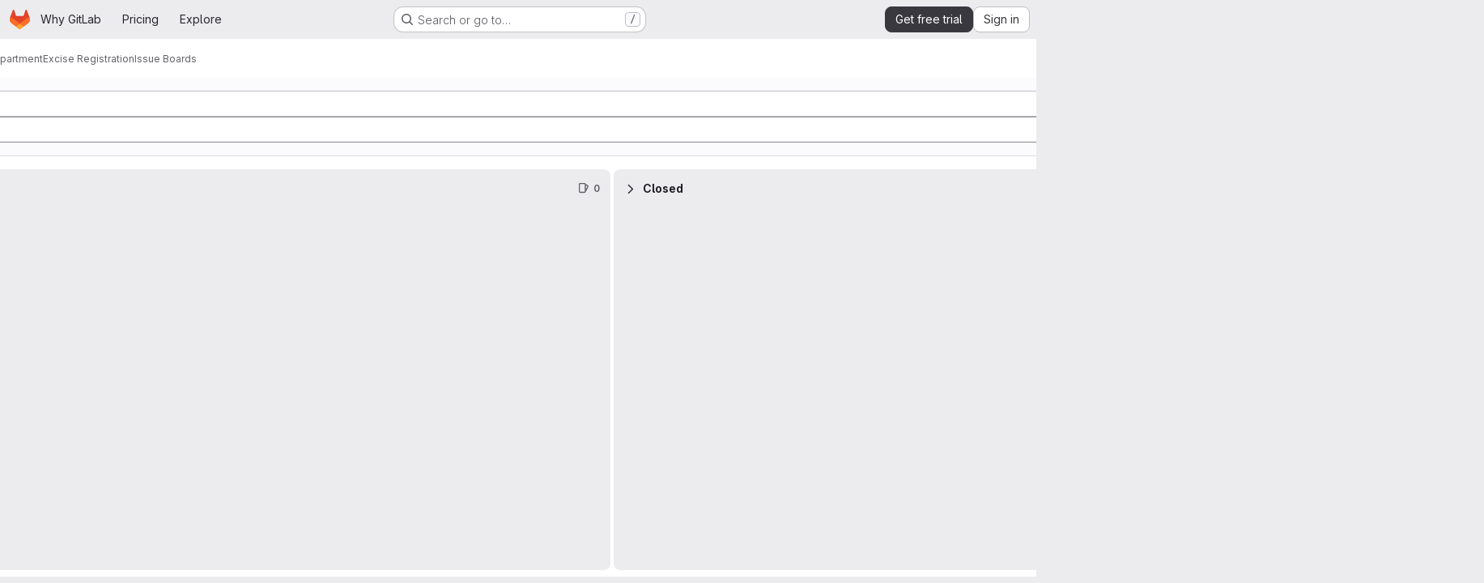

--- FILE ---
content_type: text/html; charset=utf-8
request_url: https://gitlab.com/etdath-teda-schema/teda-affiliate/the-excise-department/excise-registration/-/boards
body_size: 9094
content:







<!DOCTYPE html>
<html class="gl-system ui-neutral with-top-bar issue-boards-page gl-overflow-auto with-header application-chrome page-with-panels with-gl-container-queries " lang="en">
<head prefix="og: http://ogp.me/ns#">
<meta charset="utf-8">
<meta content="IE=edge" http-equiv="X-UA-Compatible">
<meta content="width=device-width, initial-scale=1" name="viewport">
<title>Issue Boards · Development · Boards · ETDATH-TEDA-Schema / TEDA-Affiliate / The Excise Department / Excise Registration · GitLab</title>
<script nonce="sxlQXEKaL00DytTJPPgMoA==">
//<![CDATA[
window.gon={};gon.api_version="v4";gon.default_avatar_url="https://gitlab.com/assets/no_avatar-849f9c04a3a0d0cea2424ae97b27447dc64a7dbfae83c036c45b403392f0e8ba.png";gon.max_file_size=100;gon.asset_host=null;gon.webpack_public_path="/assets/webpack/";gon.relative_url_root="";gon.user_color_mode="gl-system";gon.user_color_scheme="white";gon.markdown_surround_selection=null;gon.markdown_automatic_lists=null;gon.markdown_maintain_indentation=null;gon.math_rendering_limits_enabled=true;gon.allow_immediate_namespaces_deletion=true;gon.iframe_rendering_enabled=true;gon.iframe_rendering_allowlist=["embed.figma.com","www.figma.com","www.youtube.com"];gon.sentry_dsn="https://f5573e26de8f4293b285e556c35dfd6e@new-sentry.gitlab.net/4";gon.sentry_environment="gprd";gon.sentry_clientside_traces_sample_rate=0.05;gon.recaptcha_api_server_url="https://www.recaptcha.net/recaptcha/api.js";gon.recaptcha_sitekey="6LfAERQTAAAAAL4GYSiAMGLbcLyUIBSfPrDNJgeC";gon.gitlab_url="https://gitlab.com";gon.promo_url="https://about.gitlab.com";gon.forum_url="https://forum.gitlab.com";gon.docs_url="https://docs.gitlab.com";gon.revision="6a0f3a22379";gon.feature_category="team_planning";gon.gitlab_logo="/assets/gitlab_logo-2957169c8ef64c58616a1ac3f4fc626e8a35ce4eb3ed31bb0d873712f2a041a0.png";gon.secure=true;gon.sprite_icons="/assets/icons-dafe78f1f5f3f39844d40e6211b4b6b2b89533b96324c26e6ca12cfd6cf1b0ca.svg";gon.sprite_file_icons="/assets/file_icons/file_icons-90de312d3dbe794a19dee8aee171f184ff69ca9c9cf9fe37e8b254e84c3a1543.svg";gon.illustrations_path="/images/illustrations.svg";gon.emoji_sprites_css_path="/assets/emoji_sprites-bd26211944b9d072037ec97cb138f1a52cd03ef185cd38b8d1fcc963245199a1.css";gon.emoji_backend_version=4;gon.gridstack_css_path="/assets/lazy_bundles/gridstack-f42069e5c7b1542688660592b48f2cbd86e26b77030efd195d124dbd8fe64434.css";gon.test_env=false;gon.disable_animations=null;gon.suggested_label_colors={"#cc338b":"Magenta-pink","#dc143c":"Crimson","#c21e56":"Rose red","#cd5b45":"Dark coral","#ed9121":"Carrot orange","#eee600":"Titanium yellow","#009966":"Green-cyan","#8fbc8f":"Dark sea green","#6699cc":"Blue-gray","#e6e6fa":"Lavender","#9400d3":"Dark violet","#330066":"Deep violet","#36454f":"Charcoal grey","#808080":"Gray"};gon.first_day_of_week=0;gon.time_display_relative=true;gon.time_display_format=0;gon.ee=true;gon.jh=false;gon.dot_com=true;gon.uf_error_prefix="UF";gon.pat_prefix="glpat-";gon.keyboard_shortcuts_enabled=true;gon.broadcast_message_dismissal_path=null;gon.diagramsnet_url="https://embed.diagrams.net";gon.features={"uiForOrganizations":false,"organizationSwitching":false,"findAndReplace":false,"removeMonitorMetrics":true,"newProjectCreationForm":false,"workItemsClientSideBoards":false,"glqlWorkItems":true,"glqlAggregation":false,"glqlTypescript":false,"archiveGroup":true,"accessibleLoadingButton":true,"projectStudioEnabled":true,"securityManagerRoleEnabled":false,"advancedContextResolver":true,"duoUiNext":false,"agenticChatGa":true,"dapUseFoundationalFlowsSetting":true,"duoChatBinaryFeedback":false,"allowIframesInMarkdown":false,"workItemTasksOnBoards":false,"notificationsTodosButtons":false,"serviceDeskTicket":true,"workItemEpics":false};gon.roadmap_epics_limit=1000;gon.subscriptions_url="https://customers.gitlab.com";gon.subscriptions_legacy_sign_in_url="https://customers.gitlab.com/customers/sign_in?legacy=true";gon.billing_accounts_url="https://customers.gitlab.com/billing_accounts";gon.payment_form_url="https://customers.gitlab.com/payment_forms/cc_validation";gon.payment_validation_form_id="payment_method_validation";
//]]>
</script>

<script nonce="sxlQXEKaL00DytTJPPgMoA==">
//<![CDATA[
const root = document.documentElement;
if (window.matchMedia('(prefers-color-scheme: dark)').matches) {
  root.classList.add('gl-dark');
}

window.matchMedia('(prefers-color-scheme: dark)').addEventListener('change', (e) => {
  if (e.matches) {
    root.classList.add('gl-dark');
  } else {
    root.classList.remove('gl-dark');
  }
});

//]]>
</script>




<meta content="light dark" name="color-scheme">
<link rel="stylesheet" href="/assets/application-cfef1822aeb315a1624a38b50e10b8dbd2868b7db9846db4ddddc8e4566d3cbd.css" media="(prefers-color-scheme: light)" />
<link rel="stylesheet" href="/assets/application_dark-3275baf757a8c10e24ad7721d96b337fbd4eec08ed7806827907354631a1099e.css" media="(prefers-color-scheme: dark)" />
<link rel="stylesheet" href="/assets/page_bundles/boards-d76bfad8435d3149a4d7b2fb6f07ae0caa1181da94599e2e610c5a4695dee1ca.css" /><link rel="stylesheet" href="/assets/page_bundles/labels-b23cc06813aa6fbbc608e40531a9a2c605d4b464b1a2b1bd22360ba37986127f.css" /><link rel="stylesheet" href="/assets/page_bundles/commit_description-9e7efe20f0cef17d0606edabfad0418e9eb224aaeaa2dae32c817060fa60abcc.css" /><link rel="stylesheet" href="/assets/page_bundles/work_items-af321897c3b1ae7c1f6f0cb993681211b837df7ec8e5ff59e3795fd08ab83a13.css" /><link rel="stylesheet" href="/assets/page_bundles/notes_shared-8f7a9513332533cc4a53b3be3d16e69570e82bc87b3f8913578eaeb0dce57e21.css" />
<link rel="stylesheet" href="/assets/tailwind_cqs-acc7e436c664b5f7ff18df737f25c3be8bfaa6e91a5587889c3ddbc11105c17b.css" />


<link rel="stylesheet" href="/assets/fonts-deb7ad1d55ca77c0172d8538d53442af63604ff490c74acc2859db295c125bdb.css" />
<link rel="stylesheet" href="/assets/highlight/themes/white-c47e38e4a3eafd97b389c0f8eec06dce295f311cdc1c9e55073ea9406b8fe5b0.css" media="(prefers-color-scheme: light)" />
<link rel="stylesheet" href="/assets/highlight/themes/dark-8796b0549a7cd8fd6d2646619fa5840db4505d7031a76d5441a3cee1d12390d2.css" media="(prefers-color-scheme: dark)" />

<script src="/assets/webpack/runtime.3c8b177d.bundle.js" defer="defer" nonce="sxlQXEKaL00DytTJPPgMoA=="></script>
<script src="/assets/webpack/main.62bc3fde.chunk.js" defer="defer" nonce="sxlQXEKaL00DytTJPPgMoA=="></script>
<script src="/assets/webpack/tracker.85adcc5f.chunk.js" defer="defer" nonce="sxlQXEKaL00DytTJPPgMoA=="></script>
<script src="/assets/webpack/analytics.1f5b93d6.chunk.js" defer="defer" nonce="sxlQXEKaL00DytTJPPgMoA=="></script>
<script nonce="sxlQXEKaL00DytTJPPgMoA==">
//<![CDATA[
window.snowplowOptions = {"namespace":"gl","hostname":"snowplowprd.trx.gitlab.net","cookieDomain":".gitlab.com","appId":"gitlab","formTracking":true,"linkClickTracking":true};
gl = window.gl || {};
gl.snowplowStandardContext = {"schema":"iglu:com.gitlab/gitlab_standard/jsonschema/1-1-7","data":{"environment":"production","source":"gitlab-rails","correlation_id":"9c3d6422037e6bf7-ATL","extra":{},"user_id":null,"global_user_id":null,"user_type":null,"is_gitlab_team_member":null,"namespace_id":115400366,"ultimate_parent_namespace_id":115017348,"project_id":74381026,"feature_enabled_by_namespace_ids":null,"realm":"saas","deployment_type":".com","context_generated_at":"2026-01-26T04:50:44.408Z"}};
gl.snowplowPseudonymizedPageUrl = "https://gitlab.com/namespace115400366/project74381026/-/boards";
gl.maskedDefaultReferrerUrl = null;
gl.ga4MeasurementId = 'G-ENFH3X7M5Y';
gl.duoEvents = ["ai_question_category","perform_completion_worker","process_gitlab_duo_question","agent_platform_session_created","agent_platform_session_dropped","agent_platform_session_finished","agent_platform_session_resumed","agent_platform_session_started","agent_platform_session_stopped","ai_response_time","ci_repository_xray_artifact_created","cleanup_stuck_agent_platform_session","click_delete_ai_catalog_item_button","click_disable_ai_catalog_item_button","click_duplicate_ai_catalog_item_button","click_enable_ai_catalog_item_button","click_purchase_seats_button_group_duo_pro_home_page","code_suggestion_accepted_in_ide","code_suggestion_rejected_in_ide","code_suggestion_shown_in_ide","code_suggestions_connection_details_rate_limit_exceeded","code_suggestions_direct_access_rate_limit_exceeded","code_suggestions_rate_limit_exceeded","create_ai_catalog_item","create_ai_catalog_item_consumer","create_ai_self_hosted_model","default_answer","delete_ai_catalog_item","delete_ai_catalog_item_consumer","delete_ai_self_hosted_model","detected_high_comment_temperature","detected_repeated_high_comment_temperature","dismiss_sast_vulnerability_false_positive_analysis","encounter_duo_code_review_error_during_review","error_answer","excluded_files_from_duo_code_review","execute_llm_method","find_no_issues_duo_code_review_after_review","find_nothing_to_review_duo_code_review_on_mr","finish_duo_workflow_execution","finish_mcp_tool_call","forced_high_temperature_commenting","i_quickactions_q","include_repository_xray_data_into_code_generation_prompt","mention_gitlabduo_in_mr_comment","post_comment_duo_code_review_on_diff","process_gitlab_duo_slash_command","react_thumbs_down_on_duo_code_review_comment","react_thumbs_up_on_duo_code_review_comment","reported_sast_vulnerability_false_positive_analysis","request_ask_help","request_duo_chat_response","request_review_duo_code_review_on_mr_by_author","request_review_duo_code_review_on_mr_by_non_author","requested_comment_temperature","retry_duo_workflow_execution","start_duo_workflow_execution","start_mcp_tool_call","submit_gitlab_duo_question","tokens_per_embedding","tokens_per_user_request_prompt","tokens_per_user_request_response","trigger_ai_catalog_item","trigger_sast_vulnerability_fp_detection_workflow","trigger_sast_vulnerability_resolution_workflow","troubleshoot_job","update_ai_catalog_item","update_ai_catalog_item_consumer","update_ai_self_hosted_model","update_model_selection_feature","update_self_hosted_ai_feature_to_vendored_model","view_ai_catalog_item","view_ai_catalog_item_index","view_ai_catalog_project_managed"];
gl.onlySendDuoEvents = false;


//]]>
</script>
<link rel="preload" href="/assets/application-cfef1822aeb315a1624a38b50e10b8dbd2868b7db9846db4ddddc8e4566d3cbd.css" as="style" type="text/css" nonce="KGvZkrTLvfUwMnufaJ6njw==">
<link rel="preload" href="/assets/highlight/themes/white-c47e38e4a3eafd97b389c0f8eec06dce295f311cdc1c9e55073ea9406b8fe5b0.css" as="style" type="text/css" nonce="KGvZkrTLvfUwMnufaJ6njw==">
<link crossorigin="" href="https://snowplowprd.trx.gitlab.net" rel="preconnect">
<link as="font" crossorigin="" href="/assets/gitlab-sans/GitLabSans-9892dc17af892e03de41625c0ee325117a3b8ee4ba6005f3a3eac68510030aed.woff2" rel="preload">
<link as="font" crossorigin="" href="/assets/gitlab-sans/GitLabSans-Italic-f96f17332d67b21ada2dfba5f0c0e1d5801eab99330472057bf18edd93d4ccf7.woff2" rel="preload">
<link as="font" crossorigin="" href="/assets/gitlab-mono/GitLabMono-29c2152dac8739499dd0fe5cd37a486ebcc7d4798c9b6d3aeab65b3172375b05.woff2" rel="preload">
<link as="font" crossorigin="" href="/assets/gitlab-mono/GitLabMono-Italic-af36701a2188df32a9dcea12e0424c380019698d4f76da9ad8ea2fd59432cf83.woff2" rel="preload">
<link rel="preload" href="/assets/fonts-deb7ad1d55ca77c0172d8538d53442af63604ff490c74acc2859db295c125bdb.css" as="style" type="text/css" nonce="KGvZkrTLvfUwMnufaJ6njw==">



<script src="/assets/webpack/sentry.0e34f3b4.chunk.js" defer="defer" nonce="sxlQXEKaL00DytTJPPgMoA=="></script>

<script src="/assets/webpack/super_sidebar.5f63cf9a.chunk.js" defer="defer" nonce="sxlQXEKaL00DytTJPPgMoA=="></script>
<script src="/assets/webpack/commons-pages.groups-pages.groups.achievements-pages.groups.activity-pages.groups.analytics.ci_cd_an-c198719a.5752f3f9.chunk.js" defer="defer" nonce="sxlQXEKaL00DytTJPPgMoA=="></script>
<script src="/assets/webpack/166ee608.2cf414a8.chunk.js" defer="defer" nonce="sxlQXEKaL00DytTJPPgMoA=="></script>
<script src="/assets/webpack/b4cccee6.6058aaa3.chunk.js" defer="defer" nonce="sxlQXEKaL00DytTJPPgMoA=="></script>
<script src="/assets/webpack/commons-pages.groups.boards-pages.groups.epic_boards-pages.groups.roadmap.show-pages.projects.boards.6b08dc10.chunk.js" defer="defer" nonce="sxlQXEKaL00DytTJPPgMoA=="></script>
<script src="/assets/webpack/commons-pages.groups.boards-pages.groups.epic_boards-pages.projects.boards.20675e57.chunk.js" defer="defer" nonce="sxlQXEKaL00DytTJPPgMoA=="></script>
<script src="/assets/webpack/pages.projects.boards.52a431fe.chunk.js" defer="defer" nonce="sxlQXEKaL00DytTJPPgMoA=="></script>

<meta content="object" property="og:type">
<meta content="GitLab" property="og:site_name">
<meta content="Issue Boards · Development · Boards · ETDATH-TEDA-Schema / TEDA-Affiliate / The Excise Department / Excise Registration · GitLab" property="og:title">
<meta content="ทะเบียนสรรพสามิต" property="og:description">
<meta content="https://gitlab.com/assets/twitter_card-570ddb06edf56a2312253c5872489847a0f385112ddbcd71ccfa1570febab5d2.jpg" property="og:image">
<meta content="64" property="og:image:width">
<meta content="64" property="og:image:height">
<meta content="https://gitlab.com/etdath-teda-schema/teda-affiliate/the-excise-department/excise-registration/-/boards" property="og:url">
<meta content="summary" property="twitter:card">
<meta content="Issue Boards · Development · Boards · ETDATH-TEDA-Schema / TEDA-Affiliate / The Excise Department / Excise Registration · GitLab" property="twitter:title">
<meta content="ทะเบียนสรรพสามิต" property="twitter:description">
<meta content="https://gitlab.com/assets/twitter_card-570ddb06edf56a2312253c5872489847a0f385112ddbcd71ccfa1570febab5d2.jpg" property="twitter:image">

<meta name="csrf-param" content="authenticity_token" />
<meta name="csrf-token" content="s52h467T6NH06a9WNSzj6NwgbdJ4ulToeiisitnngPWyaYBC1AyixR4q6XL3nDJ1isc_q-euUkwE8FeMHsArww" />
<meta name="csp-nonce" content="sxlQXEKaL00DytTJPPgMoA==" />
<meta name="action-cable-url" content="/-/cable" />
<link href="/-/manifest.json" rel="manifest">
<link rel="icon" type="image/png" href="/assets/favicon-72a2cad5025aa931d6ea56c3201d1f18e68a8cd39788c7c80d5b2b82aa5143ef.png" id="favicon" data-original-href="/assets/favicon-72a2cad5025aa931d6ea56c3201d1f18e68a8cd39788c7c80d5b2b82aa5143ef.png" />
<link rel="apple-touch-icon" type="image/x-icon" href="/assets/apple-touch-icon-b049d4bc0dd9626f31db825d61880737befc7835982586d015bded10b4435460.png" />
<link href="/search/opensearch.xml" rel="search" title="Search GitLab" type="application/opensearchdescription+xml">




<meta content="ทะเบียนสรรพสามิต" name="description">
<meta content="#F1F0F6" media="(prefers-color-scheme: light)" name="theme-color">
<meta content="#232128" media="(prefers-color-scheme: dark)" name="theme-color">
</head>

<body class="tab-width-8 gl-browser-chrome gl-platform-mac" data-group="the-excise-department" data-group-full-path="etdath-teda-schema/teda-affiliate/the-excise-department" data-namespace-id="115400366" data-page="projects:boards:index" data-project="excise-registration" data-project-full-path="etdath-teda-schema/teda-affiliate/the-excise-department/excise-registration" data-project-id="74381026" data-project-studio-enabled="true">
<div id="js-tooltips-container"></div>

<script nonce="sxlQXEKaL00DytTJPPgMoA==">
//<![CDATA[
gl = window.gl || {};
gl.client = {"isChrome":true,"isMac":true};


//]]>
</script>


<header class="super-topbar js-super-topbar"></header>
<div class="layout-page js-page-layout page-with-super-sidebar">
<script nonce="sxlQXEKaL00DytTJPPgMoA==">
//<![CDATA[
const outer = document.createElement('div');
outer.style.visibility = 'hidden';
outer.style.overflow = 'scroll';
document.body.appendChild(outer);
const inner = document.createElement('div');
outer.appendChild(inner);
const scrollbarWidth = outer.offsetWidth - inner.offsetWidth;
outer.parentNode.removeChild(outer);
document.documentElement.style.setProperty('--scrollbar-width', `${scrollbarWidth}px`);

//]]>
</script><aside class="js-super-sidebar super-sidebar super-sidebar-loading" data-command-palette="{&quot;project_files_url&quot;:&quot;/etdath-teda-schema/teda-affiliate/the-excise-department/excise-registration/-/files/main?format=json&quot;,&quot;project_blob_url&quot;:&quot;/etdath-teda-schema/teda-affiliate/the-excise-department/excise-registration/-/blob/main&quot;}" data-force-desktop-expanded-sidebar="" data-is-saas="true" data-root-path="/" data-sidebar="{&quot;whats_new_most_recent_release_items_count&quot;:5,&quot;whats_new_version_digest&quot;:&quot;fd2b615fa7462cb1b8351f636e94ab7916b860dbaeface508b3ddee9dea42f55&quot;,&quot;whats_new_read_articles&quot;:[],&quot;whats_new_mark_as_read_path&quot;:&quot;/-/whats_new/mark_as_read&quot;,&quot;is_logged_in&quot;:false,&quot;compare_plans_url&quot;:&quot;https://about.gitlab.com/pricing&quot;,&quot;context_switcher_links&quot;:[{&quot;title&quot;:&quot;Explore&quot;,&quot;link&quot;:&quot;/explore&quot;,&quot;icon&quot;:&quot;compass&quot;}],&quot;current_menu_items&quot;:[{&quot;id&quot;:&quot;project_overview&quot;,&quot;title&quot;:&quot;Excise Registration&quot;,&quot;entity_id&quot;:74381026,&quot;link&quot;:&quot;/etdath-teda-schema/teda-affiliate/the-excise-department/excise-registration&quot;,&quot;link_classes&quot;:&quot;shortcuts-project&quot;,&quot;is_active&quot;:false},{&quot;id&quot;:&quot;manage_menu&quot;,&quot;title&quot;:&quot;Manage&quot;,&quot;icon&quot;:&quot;users&quot;,&quot;avatar_shape&quot;:&quot;rect&quot;,&quot;link&quot;:&quot;/etdath-teda-schema/teda-affiliate/the-excise-department/excise-registration/activity&quot;,&quot;is_active&quot;:false,&quot;items&quot;:[{&quot;id&quot;:&quot;activity&quot;,&quot;title&quot;:&quot;Activity&quot;,&quot;link&quot;:&quot;/etdath-teda-schema/teda-affiliate/the-excise-department/excise-registration/activity&quot;,&quot;link_classes&quot;:&quot;shortcuts-project-activity&quot;,&quot;is_active&quot;:false},{&quot;id&quot;:&quot;members&quot;,&quot;title&quot;:&quot;Members&quot;,&quot;link&quot;:&quot;/etdath-teda-schema/teda-affiliate/the-excise-department/excise-registration/-/project_members&quot;,&quot;is_active&quot;:false},{&quot;id&quot;:&quot;labels&quot;,&quot;title&quot;:&quot;Labels&quot;,&quot;link&quot;:&quot;/etdath-teda-schema/teda-affiliate/the-excise-department/excise-registration/-/labels&quot;,&quot;is_active&quot;:false}],&quot;separated&quot;:false},{&quot;id&quot;:&quot;plan_menu&quot;,&quot;title&quot;:&quot;Plan&quot;,&quot;icon&quot;:&quot;planning&quot;,&quot;avatar_shape&quot;:&quot;rect&quot;,&quot;link&quot;:&quot;/etdath-teda-schema/teda-affiliate/the-excise-department/excise-registration/-/issues&quot;,&quot;is_active&quot;:true,&quot;items&quot;:[{&quot;id&quot;:&quot;project_issue_list&quot;,&quot;title&quot;:&quot;Issues&quot;,&quot;link&quot;:&quot;/etdath-teda-schema/teda-affiliate/the-excise-department/excise-registration/-/issues&quot;,&quot;link_classes&quot;:&quot;shortcuts-issues has-sub-items&quot;,&quot;pill_count_field&quot;:&quot;openIssuesCount&quot;,&quot;pill_count_dynamic&quot;:false,&quot;is_active&quot;:false},{&quot;id&quot;:&quot;boards&quot;,&quot;title&quot;:&quot;Issue boards&quot;,&quot;link&quot;:&quot;/etdath-teda-schema/teda-affiliate/the-excise-department/excise-registration/-/boards&quot;,&quot;link_classes&quot;:&quot;shortcuts-issue-boards&quot;,&quot;is_active&quot;:true},{&quot;id&quot;:&quot;milestones&quot;,&quot;title&quot;:&quot;Milestones&quot;,&quot;link&quot;:&quot;/etdath-teda-schema/teda-affiliate/the-excise-department/excise-registration/-/milestones&quot;,&quot;is_active&quot;:false},{&quot;id&quot;:&quot;project_wiki&quot;,&quot;title&quot;:&quot;Wiki&quot;,&quot;link&quot;:&quot;/etdath-teda-schema/teda-affiliate/the-excise-department/excise-registration/-/wikis/home&quot;,&quot;link_classes&quot;:&quot;shortcuts-wiki&quot;,&quot;is_active&quot;:false}],&quot;separated&quot;:false},{&quot;id&quot;:&quot;code_menu&quot;,&quot;title&quot;:&quot;Code&quot;,&quot;icon&quot;:&quot;code&quot;,&quot;avatar_shape&quot;:&quot;rect&quot;,&quot;link&quot;:&quot;/etdath-teda-schema/teda-affiliate/the-excise-department/excise-registration/-/merge_requests&quot;,&quot;is_active&quot;:false,&quot;items&quot;:[{&quot;id&quot;:&quot;project_merge_request_list&quot;,&quot;title&quot;:&quot;Merge requests&quot;,&quot;link&quot;:&quot;/etdath-teda-schema/teda-affiliate/the-excise-department/excise-registration/-/merge_requests&quot;,&quot;link_classes&quot;:&quot;shortcuts-merge_requests&quot;,&quot;pill_count_field&quot;:&quot;openMergeRequestsCount&quot;,&quot;pill_count_dynamic&quot;:false,&quot;is_active&quot;:false},{&quot;id&quot;:&quot;files&quot;,&quot;title&quot;:&quot;Repository&quot;,&quot;link&quot;:&quot;/etdath-teda-schema/teda-affiliate/the-excise-department/excise-registration/-/tree/main&quot;,&quot;link_classes&quot;:&quot;shortcuts-tree&quot;,&quot;is_active&quot;:false},{&quot;id&quot;:&quot;branches&quot;,&quot;title&quot;:&quot;Branches&quot;,&quot;link&quot;:&quot;/etdath-teda-schema/teda-affiliate/the-excise-department/excise-registration/-/branches&quot;,&quot;is_active&quot;:false},{&quot;id&quot;:&quot;commits&quot;,&quot;title&quot;:&quot;Commits&quot;,&quot;link&quot;:&quot;/etdath-teda-schema/teda-affiliate/the-excise-department/excise-registration/-/commits/main?ref_type=heads&quot;,&quot;link_classes&quot;:&quot;shortcuts-commits&quot;,&quot;is_active&quot;:false},{&quot;id&quot;:&quot;tags&quot;,&quot;title&quot;:&quot;Tags&quot;,&quot;link&quot;:&quot;/etdath-teda-schema/teda-affiliate/the-excise-department/excise-registration/-/tags&quot;,&quot;is_active&quot;:false},{&quot;id&quot;:&quot;graphs&quot;,&quot;title&quot;:&quot;Repository graph&quot;,&quot;link&quot;:&quot;/etdath-teda-schema/teda-affiliate/the-excise-department/excise-registration/-/network/main?ref_type=heads&quot;,&quot;link_classes&quot;:&quot;shortcuts-network&quot;,&quot;is_active&quot;:false},{&quot;id&quot;:&quot;compare&quot;,&quot;title&quot;:&quot;Compare revisions&quot;,&quot;link&quot;:&quot;/etdath-teda-schema/teda-affiliate/the-excise-department/excise-registration/-/compare?from=main\u0026to=main&quot;,&quot;is_active&quot;:false},{&quot;id&quot;:&quot;project_snippets&quot;,&quot;title&quot;:&quot;Snippets&quot;,&quot;link&quot;:&quot;/etdath-teda-schema/teda-affiliate/the-excise-department/excise-registration/-/snippets&quot;,&quot;link_classes&quot;:&quot;shortcuts-snippets&quot;,&quot;is_active&quot;:false}],&quot;separated&quot;:false},{&quot;id&quot;:&quot;build_menu&quot;,&quot;title&quot;:&quot;Build&quot;,&quot;icon&quot;:&quot;rocket&quot;,&quot;avatar_shape&quot;:&quot;rect&quot;,&quot;link&quot;:&quot;/etdath-teda-schema/teda-affiliate/the-excise-department/excise-registration/-/pipelines&quot;,&quot;is_active&quot;:false,&quot;items&quot;:[{&quot;id&quot;:&quot;pipelines&quot;,&quot;title&quot;:&quot;Pipelines&quot;,&quot;link&quot;:&quot;/etdath-teda-schema/teda-affiliate/the-excise-department/excise-registration/-/pipelines&quot;,&quot;link_classes&quot;:&quot;shortcuts-pipelines&quot;,&quot;is_active&quot;:false},{&quot;id&quot;:&quot;jobs&quot;,&quot;title&quot;:&quot;Jobs&quot;,&quot;link&quot;:&quot;/etdath-teda-schema/teda-affiliate/the-excise-department/excise-registration/-/jobs&quot;,&quot;link_classes&quot;:&quot;shortcuts-builds&quot;,&quot;is_active&quot;:false},{&quot;id&quot;:&quot;pipeline_schedules&quot;,&quot;title&quot;:&quot;Pipeline schedules&quot;,&quot;link&quot;:&quot;/etdath-teda-schema/teda-affiliate/the-excise-department/excise-registration/-/pipeline_schedules&quot;,&quot;link_classes&quot;:&quot;shortcuts-builds&quot;,&quot;is_active&quot;:false},{&quot;id&quot;:&quot;artifacts&quot;,&quot;title&quot;:&quot;Artifacts&quot;,&quot;link&quot;:&quot;/etdath-teda-schema/teda-affiliate/the-excise-department/excise-registration/-/artifacts&quot;,&quot;link_classes&quot;:&quot;shortcuts-builds&quot;,&quot;is_active&quot;:false}],&quot;separated&quot;:false},{&quot;id&quot;:&quot;deploy_menu&quot;,&quot;title&quot;:&quot;Deploy&quot;,&quot;icon&quot;:&quot;deployments&quot;,&quot;avatar_shape&quot;:&quot;rect&quot;,&quot;link&quot;:&quot;/etdath-teda-schema/teda-affiliate/the-excise-department/excise-registration/-/releases&quot;,&quot;is_active&quot;:false,&quot;items&quot;:[{&quot;id&quot;:&quot;releases&quot;,&quot;title&quot;:&quot;Releases&quot;,&quot;link&quot;:&quot;/etdath-teda-schema/teda-affiliate/the-excise-department/excise-registration/-/releases&quot;,&quot;link_classes&quot;:&quot;shortcuts-deployments-releases&quot;,&quot;is_active&quot;:false},{&quot;id&quot;:&quot;packages_registry&quot;,&quot;title&quot;:&quot;Package registry&quot;,&quot;link&quot;:&quot;/etdath-teda-schema/teda-affiliate/the-excise-department/excise-registration/-/packages&quot;,&quot;link_classes&quot;:&quot;shortcuts-container-registry&quot;,&quot;is_active&quot;:false},{&quot;id&quot;:&quot;container_registry&quot;,&quot;title&quot;:&quot;Container registry&quot;,&quot;link&quot;:&quot;/etdath-teda-schema/teda-affiliate/the-excise-department/excise-registration/container_registry&quot;,&quot;is_active&quot;:false},{&quot;id&quot;:&quot;model_registry&quot;,&quot;title&quot;:&quot;Model registry&quot;,&quot;link&quot;:&quot;/etdath-teda-schema/teda-affiliate/the-excise-department/excise-registration/-/ml/models&quot;,&quot;is_active&quot;:false}],&quot;separated&quot;:false},{&quot;id&quot;:&quot;operations_menu&quot;,&quot;title&quot;:&quot;Operate&quot;,&quot;icon&quot;:&quot;cloud-pod&quot;,&quot;avatar_shape&quot;:&quot;rect&quot;,&quot;link&quot;:&quot;/etdath-teda-schema/teda-affiliate/the-excise-department/excise-registration/-/environments&quot;,&quot;is_active&quot;:false,&quot;items&quot;:[{&quot;id&quot;:&quot;environments&quot;,&quot;title&quot;:&quot;Environments&quot;,&quot;link&quot;:&quot;/etdath-teda-schema/teda-affiliate/the-excise-department/excise-registration/-/environments&quot;,&quot;link_classes&quot;:&quot;shortcuts-environments&quot;,&quot;is_active&quot;:false},{&quot;id&quot;:&quot;infrastructure_registry&quot;,&quot;title&quot;:&quot;Terraform modules&quot;,&quot;link&quot;:&quot;/etdath-teda-schema/teda-affiliate/the-excise-department/excise-registration/-/terraform_module_registry&quot;,&quot;is_active&quot;:false}],&quot;separated&quot;:false},{&quot;id&quot;:&quot;monitor_menu&quot;,&quot;title&quot;:&quot;Monitor&quot;,&quot;icon&quot;:&quot;monitor&quot;,&quot;avatar_shape&quot;:&quot;rect&quot;,&quot;link&quot;:&quot;/etdath-teda-schema/teda-affiliate/the-excise-department/excise-registration/-/incidents&quot;,&quot;is_active&quot;:false,&quot;items&quot;:[{&quot;id&quot;:&quot;incidents&quot;,&quot;title&quot;:&quot;Incidents&quot;,&quot;link&quot;:&quot;/etdath-teda-schema/teda-affiliate/the-excise-department/excise-registration/-/incidents&quot;,&quot;is_active&quot;:false},{&quot;id&quot;:&quot;service_desk&quot;,&quot;title&quot;:&quot;Service Desk&quot;,&quot;link&quot;:&quot;/etdath-teda-schema/teda-affiliate/the-excise-department/excise-registration/-/issues/service_desk&quot;,&quot;is_active&quot;:false}],&quot;separated&quot;:false},{&quot;id&quot;:&quot;analyze_menu&quot;,&quot;title&quot;:&quot;Analyze&quot;,&quot;icon&quot;:&quot;chart&quot;,&quot;avatar_shape&quot;:&quot;rect&quot;,&quot;link&quot;:&quot;/etdath-teda-schema/teda-affiliate/the-excise-department/excise-registration/-/value_stream_analytics&quot;,&quot;is_active&quot;:false,&quot;items&quot;:[{&quot;id&quot;:&quot;cycle_analytics&quot;,&quot;title&quot;:&quot;Value stream analytics&quot;,&quot;link&quot;:&quot;/etdath-teda-schema/teda-affiliate/the-excise-department/excise-registration/-/value_stream_analytics&quot;,&quot;link_classes&quot;:&quot;shortcuts-project-cycle-analytics&quot;,&quot;is_active&quot;:false},{&quot;id&quot;:&quot;contributors&quot;,&quot;title&quot;:&quot;Contributor analytics&quot;,&quot;link&quot;:&quot;/etdath-teda-schema/teda-affiliate/the-excise-department/excise-registration/-/graphs/main?ref_type=heads&quot;,&quot;is_active&quot;:false},{&quot;id&quot;:&quot;ci_cd_analytics&quot;,&quot;title&quot;:&quot;CI/CD analytics&quot;,&quot;link&quot;:&quot;/etdath-teda-schema/teda-affiliate/the-excise-department/excise-registration/-/pipelines/charts&quot;,&quot;is_active&quot;:false},{&quot;id&quot;:&quot;repository_analytics&quot;,&quot;title&quot;:&quot;Repository analytics&quot;,&quot;link&quot;:&quot;/etdath-teda-schema/teda-affiliate/the-excise-department/excise-registration/-/graphs/main/charts&quot;,&quot;link_classes&quot;:&quot;shortcuts-repository-charts&quot;,&quot;is_active&quot;:false},{&quot;id&quot;:&quot;model_experiments&quot;,&quot;title&quot;:&quot;Model experiments&quot;,&quot;link&quot;:&quot;/etdath-teda-schema/teda-affiliate/the-excise-department/excise-registration/-/ml/experiments&quot;,&quot;is_active&quot;:false}],&quot;separated&quot;:false}],&quot;current_context_header&quot;:&quot;Project&quot;,&quot;university_path&quot;:&quot;https://university.gitlab.com&quot;,&quot;support_path&quot;:&quot;https://about.gitlab.com/get-help/&quot;,&quot;docs_path&quot;:&quot;/help/docs&quot;,&quot;display_whats_new&quot;:true,&quot;show_version_check&quot;:null,&quot;search&quot;:{&quot;search_path&quot;:&quot;/search&quot;,&quot;issues_path&quot;:&quot;/dashboard/issues&quot;,&quot;mr_path&quot;:&quot;/dashboard/merge_requests&quot;,&quot;autocomplete_path&quot;:&quot;/search/autocomplete&quot;,&quot;settings_path&quot;:&quot;/search/settings&quot;,&quot;search_context&quot;:{&quot;group&quot;:{&quot;id&quot;:115400366,&quot;name&quot;:&quot;The Excise Department&quot;,&quot;full_name&quot;:&quot;ETDATH-TEDA-Schema / TEDA-Affiliate / The Excise Department&quot;},&quot;group_metadata&quot;:{&quot;issues_path&quot;:&quot;/groups/etdath-teda-schema/teda-affiliate/the-excise-department/-/issues&quot;,&quot;mr_path&quot;:&quot;/groups/etdath-teda-schema/teda-affiliate/the-excise-department/-/merge_requests&quot;},&quot;project&quot;:{&quot;id&quot;:74381026,&quot;name&quot;:&quot;Excise Registration&quot;},&quot;project_metadata&quot;:{&quot;mr_path&quot;:&quot;/etdath-teda-schema/teda-affiliate/the-excise-department/excise-registration/-/merge_requests&quot;,&quot;issues_path&quot;:&quot;/etdath-teda-schema/teda-affiliate/the-excise-department/excise-registration/-/issues&quot;},&quot;code_search&quot;:true,&quot;scope&quot;:null,&quot;for_snippets&quot;:null}},&quot;panel_type&quot;:&quot;project&quot;,&quot;shortcut_links&quot;:[{&quot;title&quot;:&quot;Snippets&quot;,&quot;href&quot;:&quot;/explore/snippets&quot;,&quot;css_class&quot;:&quot;dashboard-shortcuts-snippets&quot;},{&quot;title&quot;:&quot;Groups&quot;,&quot;href&quot;:&quot;/explore/groups&quot;,&quot;css_class&quot;:&quot;dashboard-shortcuts-groups&quot;},{&quot;title&quot;:&quot;Projects&quot;,&quot;href&quot;:&quot;/explore/projects/starred&quot;,&quot;css_class&quot;:&quot;dashboard-shortcuts-projects&quot;}],&quot;terms&quot;:&quot;/-/users/terms&quot;,&quot;sign_in_visible&quot;:&quot;true&quot;,&quot;allow_signup&quot;:&quot;true&quot;,&quot;new_user_registration_path&quot;:&quot;/users/sign_up&quot;,&quot;sign_in_path&quot;:&quot;/users/sign_in?redirect_to_referer=yes&quot;}"></aside>

<div class="panels-container gl-flex gl-gap-3">
<div class="content-panels gl-flex-1 gl-w-full gl-flex gl-gap-3 gl-relative js-content-panels gl-@container/content-panels">
<div class="js-static-panel static-panel content-wrapper gl-relative paneled-view gl-flex-1 gl-overflow-y-auto gl-bg-default gl-pb-0" id="static-panel-portal">
<div class="panel-header">
<div class="broadcast-wrapper">



</div>
<div class="top-bar-fixed container-fluid gl-rounded-t-lg gl-sticky gl-top-0 gl-left-0 gl-mx-0 gl-w-full" data-testid="top-bar">
<div class="top-bar-container gl-flex gl-items-center gl-gap-2">
<div class="gl-grow gl-basis-0 gl-flex gl-items-center gl-justify-start gl-gap-3">
<script type="application/ld+json">
{"@context":"https://schema.org","@type":"BreadcrumbList","itemListElement":[{"@type":"ListItem","position":1,"name":"ETDATH-TEDA-Schema","item":"https://gitlab.com/etdath-teda-schema"},{"@type":"ListItem","position":2,"name":"TEDA-Affiliate","item":"https://gitlab.com/etdath-teda-schema/teda-affiliate"},{"@type":"ListItem","position":3,"name":"The Excise Department","item":"https://gitlab.com/etdath-teda-schema/teda-affiliate/the-excise-department"},{"@type":"ListItem","position":4,"name":"Excise Registration","item":"https://gitlab.com/etdath-teda-schema/teda-affiliate/the-excise-department/excise-registration"},{"@type":"ListItem","position":5,"name":"Issue Boards","item":"https://gitlab.com/etdath-teda-schema/teda-affiliate/the-excise-department/excise-registration/-/boards"}]}


</script>
<div data-testid="breadcrumb-links" id="js-vue-page-breadcrumbs-wrapper">
<div data-breadcrumbs-json="[{&quot;text&quot;:&quot;ETDATH-TEDA-Schema&quot;,&quot;href&quot;:&quot;/etdath-teda-schema&quot;,&quot;avatarPath&quot;:null},{&quot;text&quot;:&quot;TEDA-Affiliate&quot;,&quot;href&quot;:&quot;/etdath-teda-schema/teda-affiliate&quot;,&quot;avatarPath&quot;:null},{&quot;text&quot;:&quot;The Excise Department&quot;,&quot;href&quot;:&quot;/etdath-teda-schema/teda-affiliate/the-excise-department&quot;,&quot;avatarPath&quot;:null},{&quot;text&quot;:&quot;Excise Registration&quot;,&quot;href&quot;:&quot;/etdath-teda-schema/teda-affiliate/the-excise-department/excise-registration&quot;,&quot;avatarPath&quot;:null},{&quot;text&quot;:&quot;Issue Boards&quot;,&quot;href&quot;:&quot;/etdath-teda-schema/teda-affiliate/the-excise-department/excise-registration/-/boards&quot;,&quot;avatarPath&quot;:null}]" id="js-vue-page-breadcrumbs"></div>
<div id="js-injected-page-breadcrumbs"></div>
<div id="js-page-breadcrumbs-extra"></div>
</div>


<div id="js-work-item-feedback"></div>

</div>
</div>
</div>

</div>
<div class="panel-content">
<div class="panel-content-inner js-static-panel-inner">
<div class="alert-wrapper alert-wrapper-top-space gl-flex gl-flex-col gl-gap-3 container-fluid container-limited">






























</div>

<div class=" issue-boards-content js-focus-mode-board project-highlight-puc">
<main class="content gl-@container/panel gl-pb-3" id="content-body" itemscope itemtype="http://schema.org/SoftwareSourceCode">
<div id="js-drawer-container"></div>
<div class="flash-container flash-container-page sticky" data-testid="flash-container">
<div id="js-global-alerts"></div>
</div>








<h1 class="gl-sr-only">Issue Boards</h1>

<div data-assignee-lists-available="false" data-board-base-url="/etdath-teda-schema/teda-affiliate/the-excise-department/excise-registration/-/boards" data-board-id="9718816" data-board-type="Board" data-can-admin-board="false" data-can-admin-list="false" data-can-update="false" data-disabled="true" data-emails-disabled="false" data-epic-feature-available="false" data-full-path="etdath-teda-schema/teda-affiliate/the-excise-department/excise-registration" data-group-id="115400366" data-has-custom-fields-feature="false" data-has-linked-items-epics-feature="false" data-has-missing-boards="false" data-has-okrs-feature="false" data-health-status-feature-available="false" data-iteration-feature-available="false" data-iteration-lists-available="false" data-label-ids="[]" data-labels="[]" data-labels-fetch-path="/etdath-teda-schema/teda-affiliate/the-excise-department/excise-registration/-/labels.json?include_ancestor_groups=true" data-labels-filter-base-path="/etdath-teda-schema/teda-affiliate/the-excise-department/excise-registration/-/issues" data-labels-manage-path="/etdath-teda-schema/teda-affiliate/the-excise-department/excise-registration/-/labels" data-milestone-lists-available="false" data-multiple-assignees-feature-available="false" data-multiple-boards-available="true" data-parent="project" data-releases-fetch-path="/etdath-teda-schema/teda-affiliate/the-excise-department/excise-registration/-/releases" data-root-path="/" data-scoped-issue-board-feature-enabled="false" data-scoped-labels="false" data-status-lists-available="false" data-sub-epics-feature-available="false" data-time-tracking-limit-to-hours="true" data-weight-feature-available="false" data-weights="[&quot;None&quot;, &quot;Any&quot;, 0, 1, 2, 3, 4, 5, 6, 7, 8, 9, 10, 11, 12, 13, 14, 15, 16, 17, 18, 19, 20]" data-wi-autocomplete-award-emojis-path="/-/autocomplete/award_emojis" data-wi-calendar-path="/etdath-teda-schema/teda-affiliate/the-excise-department/excise-registration/-/work_items.ics?due_date=next_month_and_previous_two_weeks&amp;sort=closest_future_date" data-wi-can-admin-label="false" data-wi-can-bulk-edit-epics="false" data-wi-can-bulk-update="false" data-wi-can-create-projects="false" data-wi-can-edit="false" data-wi-can-import-work-items="false" data-wi-can-read-crm-contact="false" data-wi-can-read-crm-organization="false" data-wi-default-branch="main" data-wi-duo-remote-flows-availability="true" data-wi-epics-list-path="/groups/excise-registration/-/epics" data-wi-export-csv-path="/etdath-teda-schema/teda-affiliate/the-excise-department/excise-registration/-/issues/export_csv" data-wi-full-path="etdath-teda-schema/teda-affiliate/the-excise-department/excise-registration" data-wi-group-id="115400366" data-wi-group-issues-path="/groups/excise-registration/-/issues" data-wi-group-path="etdath-teda-schema/teda-affiliate/the-excise-department" data-wi-has-blocked-issues-feature="false" data-wi-has-custom-fields-feature="false" data-wi-has-group-bulk-edit-feature="false" data-wi-has-projects="false" data-wi-has-status-feature="false" data-wi-is-issue-repositioning-disabled="false" data-wi-is-signed-in="false" data-wi-issues-list-path="/etdath-teda-schema/teda-affiliate/the-excise-department/excise-registration/-/issues" data-wi-labels-fetch-path="/groups/excise-registration/-/labels.json?include_ancestor_groups=true&amp;only_group_labels=true" data-wi-labels-manage-path="/etdath-teda-schema/teda-affiliate/the-excise-department/excise-registration/-/labels" data-wi-max-attachment-size="100 MiB" data-wi-new-comment-template-paths="[{&quot;text&quot;:&quot;Your comment templates&quot;,&quot;href&quot;:&quot;/-/profile/comment_templates&quot;}]" data-wi-new-issue-path="/etdath-teda-schema/teda-affiliate/the-excise-department/excise-registration/-/issues/new" data-wi-new-project-path="/projects/new?namespace_id=115400366" data-wi-new-trial-path="/-/trials/new?namespace_id=115400366" data-wi-project-import-jira-path="/etdath-teda-schema/teda-affiliate/the-excise-department/excise-registration/-/import/jira" data-wi-project-namespace-full-path="etdath-teda-schema/teda-affiliate/the-excise-department" data-wi-register-path="/users/sign_up?redirect_to_referer=yes" data-wi-releases-path="/etdath-teda-schema/teda-affiliate/the-excise-department/excise-registration/-/releases.json" data-wi-report-abuse-path="/-/abuse_reports/add_category" data-wi-rss-path="/etdath-teda-schema/teda-affiliate/the-excise-department/excise-registration/-/work_items.atom" data-wi-show-new-work-item="true" data-wi-sign-in-path="/users/sign_in?redirect_to_referer=yes" data-wi-time-tracking-limit-to-hours="true" data-wi-work-item-planning-view-enabled="false" data-wi-work-items-saved-views-enabled="false" data-work-item-status-available="false" id="js-issuable-board-app"></div>


</main>
</div>
<div id="js-right-sidebar-portal"></div>

</div>

</div>
</div>
<div class="js-dynamic-panel paneled-view contextual-panel gl-@container/panel !gl-absolute gl-shadow-lg @xl/content-panels:gl-w-1/2 @xl/content-panels:gl-shadow-none @xl/content-panels:!gl-relative" id="contextual-panel-portal"></div>
</div>
</div>

</div>


<script nonce="sxlQXEKaL00DytTJPPgMoA==">
//<![CDATA[
if ('loading' in HTMLImageElement.prototype) {
  document.querySelectorAll('img.lazy').forEach(img => {
    img.loading = 'lazy';
    let imgUrl = img.dataset.src;
    // Only adding width + height for avatars for now
    if (imgUrl.indexOf('/avatar/') > -1 && imgUrl.indexOf('?') === -1) {
      const targetWidth = img.getAttribute('width') || img.width;
      imgUrl += `?width=${targetWidth}`;
    }
    img.src = imgUrl;
    img.removeAttribute('data-src');
    img.classList.remove('lazy');
    img.classList.add('js-lazy-loaded');
    img.dataset.testid = 'js-lazy-loaded-content';
  });
}

//]]>
</script>
<script nonce="sxlQXEKaL00DytTJPPgMoA==">
//<![CDATA[
gl = window.gl || {};
gl.experiments = {};


//]]>
</script>

</body>
</html>



--- FILE ---
content_type: text/javascript
request_url: https://gitlab.com/assets/webpack/commons-pages.groups.boards-pages.groups.epic_boards-pages.groups.roadmap.show-pages.projects.boards.6b08dc10.chunk.js
body_size: 4103
content:
(this.webpackJsonp=this.webpackJsonp||[]).push([["commons-pages.groups.boards-pages.groups.epic_boards-pages.groups.roadmap.show-pages.projects.boards","9652bb9d"],{"3hiO":function(e,t,i){"use strict";i.d(t,"a",(function(){return r})),i.d(t,"b",(function(){return o})),i.d(t,"c",(function(){return s}));i("ZzK0"),i("z6RN"),i("BzOf"),i("B++/"),i("47t/"),i("v2fZ");var n=i("bOix"),a=i("w0fo");function r({startDate:e,dueDate:t}){return n.cb.asDate.formatRange(Object(a.U)(e),Object(a.U)(t))}const l=function(e,t){return e.sort((function(e,i){const n=e[t].toLowerCase(),a=i[t].toLowerCase();return n.localeCompare(a)}))};function o(e){const t=[];return e.forEach((function(e){if(!e.iterationCadence)return;const{title:i,id:n}=e.iterationCadence,a={id:e.id,title:e.title,period:r(e)},l=t.find((function(e){return e.title===i}));l?l.iterations.push(a):t.push({title:i,iterations:[a],id:n})})),l(t,"title")}function s(e){const t=[];return e.forEach((function(e){if(!e.iterationCadence)return;const{title:i}=e.iterationCadence,n={value:e.id,title:e.title,text:r(e)},a=t.find((function(e){return e.text===i}));a?a.options.push(n):t.push({text:i,options:[n]})})),l(t,"text")}},"sDA/":function(e,t){var i={kind:"Document",definitions:[{kind:"OperationDefinition",operation:"query",name:{kind:"Name",value:"workItemLinkedItemsSlim"},variableDefinitions:[{kind:"VariableDefinition",variable:{kind:"Variable",name:{kind:"Name",value:"fullPath"}},type:{kind:"NonNullType",type:{kind:"NamedType",name:{kind:"Name",value:"ID"}}},directives:[]},{kind:"VariableDefinition",variable:{kind:"Variable",name:{kind:"Name",value:"iid"}},type:{kind:"NonNullType",type:{kind:"NamedType",name:{kind:"Name",value:"String"}}},directives:[]}],directives:[],selectionSet:{kind:"SelectionSet",selections:[{kind:"Field",name:{kind:"Name",value:"namespace"},arguments:[{kind:"Argument",name:{kind:"Name",value:"fullPath"},value:{kind:"Variable",name:{kind:"Name",value:"fullPath"}}}],directives:[],selectionSet:{kind:"SelectionSet",selections:[{kind:"Field",name:{kind:"Name",value:"id"},arguments:[],directives:[]},{kind:"Field",name:{kind:"Name",value:"workItem"},arguments:[{kind:"Argument",name:{kind:"Name",value:"iid"},value:{kind:"Variable",name:{kind:"Name",value:"iid"}}}],directives:[],selectionSet:{kind:"SelectionSet",selections:[{kind:"Field",name:{kind:"Name",value:"id"},arguments:[],directives:[]},{kind:"Field",name:{kind:"Name",value:"widgets"},arguments:[{kind:"Argument",name:{kind:"Name",value:"onlyTypes"},value:{kind:"ListValue",values:[{kind:"EnumValue",value:"LINKED_ITEMS"}]}}],directives:[],selectionSet:{kind:"SelectionSet",selections:[{kind:"InlineFragment",typeCondition:{kind:"NamedType",name:{kind:"Name",value:"WorkItemWidgetLinkedItems"}},directives:[],selectionSet:{kind:"SelectionSet",selections:[{kind:"Field",name:{kind:"Name",value:"type"},arguments:[],directives:[]},{kind:"Field",name:{kind:"Name",value:"blockedByCount"},arguments:[],directives:[]},{kind:"Field",name:{kind:"Name",value:"blockingCount"},arguments:[],directives:[]},{kind:"Field",name:{kind:"Name",value:"linkedItems"},arguments:[],directives:[],selectionSet:{kind:"SelectionSet",selections:[{kind:"Field",name:{kind:"Name",value:"nodes"},arguments:[],directives:[],selectionSet:{kind:"SelectionSet",selections:[{kind:"Field",name:{kind:"Name",value:"linkId"},arguments:[],directives:[]},{kind:"Field",name:{kind:"Name",value:"linkType"},arguments:[],directives:[]},{kind:"Field",name:{kind:"Name",value:"workItemState"},arguments:[],directives:[]},{kind:"Field",name:{kind:"Name",value:"workItem"},arguments:[],directives:[],selectionSet:{kind:"SelectionSet",selections:[{kind:"Field",name:{kind:"Name",value:"id"},arguments:[],directives:[]},{kind:"Field",name:{kind:"Name",value:"iid"},arguments:[],directives:[]},{kind:"Field",name:{kind:"Name",value:"confidential"},arguments:[],directives:[]},{kind:"Field",name:{kind:"Name",value:"namespace"},arguments:[],directives:[],selectionSet:{kind:"SelectionSet",selections:[{kind:"Field",name:{kind:"Name",value:"id"},arguments:[],directives:[]},{kind:"Field",name:{kind:"Name",value:"fullPath"},arguments:[],directives:[]}]}},{kind:"Field",name:{kind:"Name",value:"workItemType"},arguments:[],directives:[],selectionSet:{kind:"SelectionSet",selections:[{kind:"Field",name:{kind:"Name",value:"id"},arguments:[],directives:[]},{kind:"Field",name:{kind:"Name",value:"name"},arguments:[],directives:[]},{kind:"Field",name:{kind:"Name",value:"iconName"},arguments:[],directives:[]}]}},{kind:"Field",name:{kind:"Name",value:"title"},arguments:[],directives:[]},{kind:"Field",name:{kind:"Name",value:"state"},arguments:[],directives:[]},{kind:"Field",name:{kind:"Name",value:"createdAt"},arguments:[],directives:[]},{kind:"Field",name:{kind:"Name",value:"closedAt"},arguments:[],directives:[]},{kind:"Field",name:{kind:"Name",value:"webUrl"},arguments:[],directives:[]},{kind:"Field",name:{kind:"Name",value:"reference"},arguments:[{kind:"Argument",name:{kind:"Name",value:"full"},value:{kind:"BooleanValue",value:!0}}],directives:[]}]}}]}}]}}]}}]}}]}}]}}]}}],loc:{start:0,end:941}};i.loc.source={body:"query workItemLinkedItemsSlim($fullPath: ID!, $iid: String!) {\n  namespace(fullPath: $fullPath) {\n    id\n    workItem(iid: $iid) {\n      id\n      widgets(onlyTypes: [LINKED_ITEMS]) {\n        ... on WorkItemWidgetLinkedItems {\n          type\n          blockedByCount\n          blockingCount\n          linkedItems {\n            nodes {\n              linkId\n              linkType\n              workItemState\n              workItem {\n                id\n                iid\n                confidential\n                namespace {\n                  id\n                  fullPath\n                }\n                workItemType {\n                  id\n                  name\n                  iconName\n                }\n                title\n                state\n                createdAt\n                closedAt\n                webUrl\n                reference(full: true)\n              }\n            }\n          }\n        }\n      }\n    }\n  }\n}\n",name:"GraphQL request",locationOffset:{line:1,column:1}};var n={};function a(e,t){for(var i=0;i<e.definitions.length;i++){var n=e.definitions[i];if(n.name&&n.name.value==t)return n}}i.definitions.forEach((function(e){if(e.name){var t=new Set;!function e(t,i){if("FragmentSpread"===t.kind)i.add(t.name.value);else if("VariableDefinition"===t.kind){var n=t.type;"NamedType"===n.kind&&i.add(n.name.value)}t.selectionSet&&t.selectionSet.selections.forEach((function(t){e(t,i)})),t.variableDefinitions&&t.variableDefinitions.forEach((function(t){e(t,i)})),t.definitions&&t.definitions.forEach((function(t){e(t,i)}))}(e,t),n[e.name.value]=t}})),e.exports=i,e.exports.workItemLinkedItemsSlim=function(e,t){var i={kind:e.kind,definitions:[a(e,t)]};e.hasOwnProperty("loc")&&(i.loc=e.loc);var r=n[t]||new Set,l=new Set,o=new Set;for(r.forEach((function(e){o.add(e)}));o.size>0;){var s=o;o=new Set,s.forEach((function(e){l.has(e)||(l.add(e),(n[e]||new Set).forEach((function(e){o.add(e)})))}))}return l.forEach((function(t){var n=a(e,t);n&&i.definitions.push(n)})),i}(i,"workItemLinkedItemsSlim")},wf2L:function(e,t,i){"use strict";i.r(t);i("UezY"),i("z6RN"),i("hG7+");var n=i("d85j"),a=i("/lV4"),r=i("JtyA"),l=i("sDA/"),o=i.n(l),s=i("J6Lq"),d=i("yN/U"),m=i("NnjE"),u=i("Jx7q"),c=i("zIFf"),k=i("4Qts"),p=i("bOix"),v=i("3hiO"),g=i("HTBS"),I=i("QSfG"),f=i("GM3o"),h={name:"WorkItemRelationshipPopoverMetadata",components:{ItemMilestone:i("/DUi").a,GlAvatar:g.a,GlAvatarLink:I.a,GlAvatarsInline:f.a},directives:{GlTooltip:c.a},props:{workItem:{type:Object,required:!0},workItemFullPath:{type:String,required:!0}},assigneesDisplayLimit:3,computed:{workItemAssignees(){var e;return(null===(e=Object(s.g)(this.workItem))||void 0===e||null===(e=e.assignees)||void 0===e?void 0:e.nodes)||[]},workItemMilestone(){var e;return null===(e=Object(s.y)(this.workItem))||void 0===e?void 0:e.milestone},fullReference(){return Object(s.K)(this.workItemFullPath,this.workItem.reference)},directNamespaceReference(){return this.fullReference.split("/").slice(-1)[0]},assigneesCollapsedTooltip(){return this.workItemAssignees.length>this.$options.assigneesDisplayLimit?Object(a.j)(Object(a.i)("WorkItem|%{count} more assignees"),{count:this.workItemAssignees.length-this.$options.assigneesDisplayLimit}):""}}},w=i("tBpV"),b=Object(w.a)(h,(function(){var e=this,t=e._self._c;return t("div",{staticClass:"shrink-0 gl-mt-1 gl-flex gl-w-fit gl-flex-wrap gl-items-center gl-gap-x-3 gl-gap-y-2 gl-text-sm gl-text-subtle"},[t("span",{directives:[{name:"gl-tooltip",rawName:"v-gl-tooltip"}],attrs:{title:e.fullReference}},[e._v(e._s(e.directNamespaceReference))]),e._v(" "),e._t("weight-metadata"),e._v(" "),e.workItemMilestone?t("item-milestone",{staticClass:"gl-flex gl-max-w-15 !gl-cursor-help gl-items-center gl-gap-2 gl-leading-normal !gl-no-underline",attrs:{milestone:e.workItemMilestone}}):e._e(),e._v(" "),e._t("additional-metadata"),e._v(" "),e.workItemAssignees.length?t("gl-avatars-inline",{attrs:{collapsed:"",avatars:e.workItemAssignees,"max-visible":e.$options.assigneesDisplayLimit,"avatar-size":16,"badge-tooltip-prop":"name","badge-sr-only-text":e.assigneesCollapsedTooltip},scopedSlots:e._u([{key:"avatar",fn:function({avatar:e}){return[t("gl-avatar-link",{directives:[{name:"gl-tooltip",rawName:"v-gl-tooltip"}],attrs:{href:e.webUrl,title:e.name}},[t("gl-avatar",{attrs:{alt:e.name,src:e.avatarUrl,size:16}})],1)]}}],null,!1,3379637811)}):e._e()],2)}),[],!1,null,null,null).exports,y={name:"WorkItemRelationshipPopoverMetadataEE",components:{GlIcon:n.a,GlTooltip:k.a,WorkItemRelationshipPopoverMetadata:b},directives:{GlTooltip:c.a},props:{workItem:{type:Object,required:!0},workItemFullPath:{type:String,required:!0}},computed:{workItemWeight(){var e;return null===(e=Object(s.E)(this.workItem))||void 0===e?void 0:e.weight},workItemIteration(){var e;return null===(e=Object(s.v)(this.workItem))||void 0===e?void 0:e.iteration},workItemStartDate(){var e;return null===(e=Object(s.A)(this.workItem))||void 0===e?void 0:e.startDate},workItemDueDate(){var e;return null===(e=Object(s.A)(this.workItem))||void 0===e?void 0:e.dueDate},showDate(){return this.workItemStartDate||this.workItemDueDate},workItemTimeframe(){return Object(p.U)(Object(p.ob)(this.workItemStartDate),Object(p.ob)(this.workItemDueDate))},iterationPeriod(){return Object(v.a)(this.workItemIteration)},iterationTitle(){var e;return null===(e=this.workItemIteration)||void 0===e?void 0:e.title},iterationCadenceTitle(){var e;return null===(e=this.workItemIteration)||void 0===e||null===(e=e.iterationCadence)||void 0===e?void 0:e.title}}},_=Object(w.a)(y,(function(){var e=this,t=e._self._c;return t("work-item-relationship-popover-metadata",{attrs:{"work-item":e.workItem,"work-item-full-path":e.workItemFullPath},scopedSlots:e._u([{key:"weight-metadata",fn:function(){return[e.workItemWeight?t("span",{directives:[{name:"gl-tooltip",rawName:"v-gl-tooltip"}],staticClass:"gl-flex gl-cursor-help gl-items-center gl-gap-2",attrs:{title:e.__("Weight"),"data-testid":"item-weight"}},[t("gl-icon",{attrs:{name:"weight"}}),e._v(" "),t("span",{attrs:{"data-testid":"weight-value"}},[e._v(e._s(e.workItemWeight))])],1):e._e()]},proxy:!0},{key:"additional-metadata",fn:function(){return[e.workItemIteration?t("div",{ref:"iterationInfo",staticClass:"gl-flex gl-cursor-help gl-items-center gl-gap-2",attrs:{"data-testid":"item-iteration"}},[t("gl-icon",{attrs:{name:"iteration"}}),e._v(" "),t("span",{attrs:{"data-testid":"iteration-period"}},[e._v(e._s(e.iterationPeriod))]),e._v(" "),t("gl-tooltip",{attrs:{target:function(){return e.$refs.iterationInfo}}},[t("div",{staticClass:"gl-flex gl-flex-col"},[t("span",{staticClass:"gl-font-bold",attrs:{"data-testid":"iteration-title"}},[e._v(e._s(e.__("Iteration")))]),e._v(" "),e.iterationCadenceTitle?t("span",{attrs:{"data-testid":"iteration-cadence"}},[e._v("\n            "+e._s(e.iterationCadenceTitle)+"\n          ")]):e._e(),e._v(" "),e.iterationPeriod?t("span",{attrs:{"data-testid":"iteration-value"}},[e._v("\n            "+e._s(e.iterationPeriod)+"\n          ")]):e._e(),e._v(" "),e.iterationTitle?t("span",{attrs:{"data-testid":"iteration-name"}},[e._v("\n            "+e._s(e.iterationTitle)+"\n          ")]):e._e()])])],1):e._e(),e._v(" "),e.showDate?t("div",{directives:[{name:"gl-tooltip",rawName:"v-gl-tooltip"}],staticClass:"gl-flex gl-min-w-10 gl-max-w-26 gl-cursor-help gl-flex-wrap gl-gap-2",attrs:{"data-testid":"item-dates",title:e.__("Dates")}},[t("gl-icon",{attrs:{name:"calendar"}}),e._v(" "),t("span",{attrs:{"data-testid":"dates-value"}},[e._v(e._s(e.workItemTimeframe))])],1):e._e()]},proxy:!0}])})}),[],!1,null,null,null).exports,S=i("MS9k");var N={components:{GlPopover:d.a,GlLoadingIcon:m.a,GlLink:u.a,WorkItemTypeIcon:S.a,WorkItemRelationshipPopoverMetadata:_},directives:{GlTooltip:c.a},props:{linkedWorkItems:{type:Array,required:!1,default:function(){return[]}},title:{type:String,required:!0},target:{type:String,required:!0},workItemFullPath:{type:String,required:!0},workItemType:{type:String,required:!0},workItemWebUrl:{type:String,required:!0},loading:{type:Boolean,default:!1,required:!1}},defaultDisplayLimit:3,computed:{atLinkedItemsDisplayLimit(){return this.linkedWorkItems.length>3},displayedIssuablesCount(){return this.atLinkedItemsDisplayLimit?this.linkedWorkItems.length-3:this.linkedWorkItems.length},moreItemsText(){return Object(a.h)("WorkItem|+%d more item","WorkItem|+%d more items",this.displayedIssuablesCount)},linkedItemsToDisplay(){return this.linkedWorkItems.filter((function(e){return e.workItemState!==r.bb})).slice(0,3)},moreItemsLink(){return`${this.workItemWebUrl}#${this.workItemType===r.zc?"related-issues":"linkeditems"}`}}},T=Object(w.a)(N,(function(){var e=this,t=e._self._c;return t("gl-popover",{attrs:{target:e.target,placement:"top",triggers:"hover focus","css-classes":["gl-max-w-sm"]},scopedSlots:e._u([{key:"title",fn:function(){return[t("span",{staticClass:"gl-text-sm gl-text-subtle"},[e._v(e._s(e.title))])]},proxy:!0}])},[e._v(" "),e.loading?t("gl-loading-icon",{attrs:{size:"sm"}}):[t("ul",{staticClass:"gl-mb-0 gl-flex gl-list-none gl-flex-col gl-gap-3 gl-p-0",class:{"gl-mb-3":e.atLinkedItemsDisplayLimit}},e._l(e.linkedItemsToDisplay,(function({workItem:i}){return t("li",{key:i.id},[t("work-item-type-icon",{staticClass:"gl-mr-1 gl-cursor-help",attrs:{"show-tooltip-on-hover":!0,"icon-variant":"subtle","work-item-type":i.workItemType.name}}),e._v(" "),t("gl-link",{staticClass:"gl-link gl-hyphens-auto gl-break-words gl-text-base gl-font-semibold gl-text-default hover:gl-text-default",attrs:{href:i.webUrl},on:{click:function(t){return t.ctrlKey||t.shiftKey||t.altKey||t.metaKey?null:e.$emit("click",t)},mouseover:function(t){return e.$emit("mouseover")},mouseout:function(t){return e.$emit("mouseout")}}},[e._v("\n          "+e._s(i.title)+"\n        ")]),e._v(" "),t("work-item-relationship-popover-metadata",{attrs:{"work-item":i,"work-item-full-path":e.workItemFullPath}})],1)})),0),e._v(" "),e.atLinkedItemsDisplayLimit?t("gl-link",{staticClass:"gl-mt-3 gl-text-sm !gl-text-blue-500",attrs:{"data-testid":"more-related-items-link",href:e.moreItemsLink}},[e._v(e._s(e.moreItemsText))]):e._e()]],2)}),[],!1,null,null,null).exports,x={name:"WorkItemRelationshipIcons",components:{GlIcon:n.a,WorkItemRelationshipPopover:T},props:{workItemType:{type:String,required:!0},workItemWebUrl:{type:String,required:!0},workItemFullPath:{type:String,required:!0},workItemIid:{type:String,required:!0},targetId:{type:String,required:!1,default:""},blockingCount:{type:Number,required:!1,default:0},blockedByCount:{type:Number,required:!1,default:0}},data:()=>({loadingItems:!0,childItemLinkedItems:[],activePopoverType:null}),apollo:{childItemLinkedItems:{skip(){return this.loadingItems},query:()=>o.a,variables(){return{fullPath:this.workItemFullPath,iid:this.workItemIid}},update({namespace:e}){var t;return null!=e&&e.workItem&&(null===(t=Object(s.x)(e.workItem).linkedItems)||void 0===t?void 0:t.nodes)||[]}}},computed:{itemsBlockedByIconId(){return"relationship-blocked-by-icon-"+(this.targetId||this.workItemIid)},itemsBlocksIconId(){return"relationship-blocks-icon-"+(this.targetId||this.workItemIid)},blockedByLabel(){const e=Object(a.j)(Object(a.h)("WorkItem|%{workItemType} is blocked by 1 item","WorkItem|%{workItemType} is blocked by %{itemCount} items",this.blockedByCount),{itemCount:this.blockedByCount});return Object(a.j)(e,{workItemType:r.Q[this.workItemType]})},blocksLabel(){const e=Object(a.j)(Object(a.h)("WorkItem|%{workItemType} blocks 1 item","WorkItem|%{workItemType} blocks %{itemCount} items",this.blockingCount),{itemCount:this.blockingCount});return Object(a.j)(e,{workItemType:r.Q[this.workItemType]})},blockedByItems(){return this.childItemLinkedItems.filter((function(e){return e.linkType===r.E.IS_BLOCKED_BY&&e.workItem.state===r.eb}))},blockingItems(){return this.childItemLinkedItems.filter((function(e){return e.linkType===r.E.BLOCKS&&e.workItem.state===r.eb}))}},methods:{handleBlockedByMouseEnter(){this.activePopoverType="blockedBy",this.loadingItems=!1},handleBlocksMouseEnter(){this.activePopoverType="blocks",this.loadingItems=!1}}},C=Object(w.a)(x,(function(){var e=this,t=e._self._c;return t("span",{staticClass:"gl-flex gl-gap-3"},[e.blockedByCount>0?[t("span",{staticClass:"gl-cursor-pointer gl-text-sm gl-text-subtle",attrs:{id:e.itemsBlockedByIconId,"aria-label":e.blockedByLabel,tabIndex:"0","data-testid":"relationship-blocked-by-icon"},on:{mouseenter:e.handleBlockedByMouseEnter}},[t("gl-icon",{attrs:{name:"entity-blocked",variant:"danger"}}),e._v("\n      "+e._s(e.blockedByCount)+"\n    ")],1),e._v(" "),t("work-item-relationship-popover",{attrs:{target:e.itemsBlockedByIconId,title:e.blockedByLabel,"linked-work-items":e.blockedByItems,"work-item-full-path":e.workItemFullPath,"work-item-type":e.workItemType,"work-item-web-url":e.workItemWebUrl,placement:"bottom","data-testid":"work-item-blocked-by-popover"}})]:e._e(),e._v(" "),e.blockingCount>0?[t("span",{staticClass:"gl-cursor-pointer gl-text-sm gl-text-subtle",attrs:{id:e.itemsBlocksIconId,"aria-label":e.blocksLabel,tabIndex:"0","data-testid":"relationship-blocks-icon"},on:{mouseenter:e.handleBlocksMouseEnter}},[t("gl-icon",{attrs:{name:"entity-blocking",variant:"warning"}}),e._v("\n      "+e._s(e.blockingCount)+"\n    ")],1),e._v(" "),t("work-item-relationship-popover",{attrs:{target:e.itemsBlocksIconId,title:e.blocksLabel,"linked-work-items":e.blockingItems,"work-item-full-path":e.workItemFullPath,"work-item-type":e.workItemType,"work-item-web-url":e.workItemWebUrl,placement:"bottom","data-testid":"work-item-blocks-popover"}})]:e._e()],2)}),[],!1,null,null,null);t.default=C.exports}}]);
//# sourceMappingURL=commons-pages.groups.boards-pages.groups.epic_boards-pages.groups.roadmap.show-pages.projects.boards.6b08dc10.chunk.js.map

--- FILE ---
content_type: text/javascript
request_url: https://gitlab.com/assets/webpack/pages.projects.boards.52a431fe.chunk.js
body_size: 2267
content:
(this.webpackJsonp=this.webpackJsonp||[]).push([["pages.projects.boards"],{189:function(e,t,a){a("HVBj"),a("tGlJ"),e.exports=a("QA9M")},QA9M:function(e,t,a){"use strict";a.r(t);var s=a("Erny"),i=a("CX32"),o=a("lqk7");Object(s.a)(i.a),Object(o.a)()},bGfL:function(e,t,a){"use strict";a.d(t,"a",(function(){return s}));a("ZzK0"),a("z6RN"),a("BzOf");function s(e=".js-read-more-trigger"){const t=document.querySelectorAll(e);t&&t.forEach((function(e){const t=e.previousElementSibling;if(t){if(Object.hasOwn(e.parentNode.dataset,"readMoreHeight")){const a=e.parentNode,s=Number(a.dataset.readMoreHeight),i=a.querySelector(".read-more-content");if(window.location.hash){const a=window.location.href.split("#")[1],s=i.querySelector("#user-content-"+CSS.escape(a));if(s)return t.classList.add("is-expanded"),e.remove(),void window.addEventListener("load",(function(){s.click()}))}if(i&&a.style.setProperty("--read-more-height",s+"px"),s>i.clientHeight)return i.classList.remove("read-more-content--has-scrim"),void e.remove();e.classList.remove("gl-hidden")}e.addEventListener("click",(function(){t.classList.add("is-expanded"),e.remove()}),{once:!0})}}))}},lqk7:function(e,t,a){"use strict";a("byxs");var s=a("onSc"),i=a.n(s),o=a("ewH8"),r=a("GiFX"),n=a("lRsd"),l=a("S8it"),d=a("AxUD"),c=a("NmEs"),u=a("3twG"),b=a("w8i/"),p=a("Am5/"),h=a("7Aw+");o.default.use(r.a),o.default.use(i.a),o.default.use(n.a),b.d.cache.policies.addTypePolicies({BoardList:{fields:{issues:{keyArgs:["filters"]}}},IssueConnection:{merge:(e={nodes:[]},t,{args:a})=>null!=a&&a.after?{...t,nodes:[...e.nodes,...t.nodes]}:t},BoardEpicConnection:{merge:(e={nodes:[]},t,{args:a})=>a.after?{...t,nodes:[...e.nodes,...t.nodes]}:t},Board:{fields:{epics:{keyArgs:["boardId","issueFilters"]}}}});const m=new r.a({defaultClient:b.d});function g(e){var t;const{boardId:a,groupId:s,fullPath:i,rootPath:r,wiHasScopedLabelsFeature:b,wiGroupPath:g,wiCanAdminLabel:v,hasCustomFieldsFeature:j}=e.dataset,f=Object(u.H)(window.location.search,{gatherArrays:!0}),O=function(){const e=[{name:h.b,path:"/boards"}];return new n.a({routes:e,mode:"history",base:gon.relative_url_root||"/"})}(),w={...Object(c.f)(f,{})},A=e.dataset.parent;new o.default({el:e,name:"BoardAppRoot",router:O,apolloProvider:m,provide:{initialBoardId:Object(p.f)(a),disabled:Object(c.H)(e.dataset.disabled),groupId:Number(s),rootPath:r,fullPath:i,groupPath:g,initialFilterParams:w,boardBaseUrl:e.dataset.boardBaseUrl,boardType:A,isGroup:A===d.u,isGroupBoard:A===d.u,isProjectBoard:A===d.v,currentUserId:gon.current_user_id||null,boardWeight:e.dataset.boardWeight?parseInt(e.dataset.boardWeight,10):null,labelsManagePath:e.dataset.labelsManagePath,labelsFilterBasePath:e.dataset.labelsFilterBasePath,releasesFetchPath:e.dataset.releasesFetchPath,timeTrackingLimitToHours:Object(c.H)(e.dataset.timeTrackingLimitToHours),issuableType:d.p,emailsEnabled:Object(c.H)(e.dataset.emailsEnabled),hasMissingBoards:Object(c.H)(e.dataset.hasMissingBoards),weights:e.dataset.weights?JSON.parse(e.dataset.weights):[],isIssueBoard:!0,isEpicBoard:!1,reportAbusePath:e.dataset.wiReportAbusePath,issuesListPath:e.dataset.wiIssuesListPath,canUpdate:Object(c.H)(e.dataset.canUpdate),canAdminList:Object(c.H)(e.dataset.canAdminList),canAdminBoard:Object(c.H)(e.dataset.canAdminBoard),allowLabelCreate:Object(c.H)(e.dataset.canUpdate),allowLabelEdit:Object(c.H)(e.dataset.canUpdate),isSignedIn:Object(c.A)(),canAdminLabel:Object(c.H)(v),multipleAssigneesFeatureAvailable:Object(c.H)(e.dataset.multipleAssigneesFeatureAvailable),epicFeatureAvailable:Object(c.H)(e.dataset.epicFeatureAvailable),iterationFeatureAvailable:Object(c.H)(e.dataset.iterationFeatureAvailable),weightFeatureAvailable:Object(c.H)(e.dataset.weightFeatureAvailable),scopedLabelsAvailable:Object(c.H)(e.dataset.scopedLabels),milestoneListsAvailable:Object(c.H)(e.dataset.milestoneListsAvailable),assigneeListsAvailable:Object(c.H)(e.dataset.assigneeListsAvailable),iterationListsAvailable:Object(c.H)(e.dataset.iterationListsAvailable),healthStatusFeatureAvailable:Object(c.H)(e.dataset.healthStatusFeatureAvailable),allowScopedLabels:Object(c.H)(e.dataset.scopedLabels),swimlanesFeatureAvailable:null===(t=gon.licensed_features)||void 0===t?void 0:t.swimlanes,multipleIssueBoardsAvailable:Object(c.H)(e.dataset.multipleBoardsAvailable),scopedIssueBoardFeatureEnabled:Object(c.H)(e.dataset.scopedIssueBoardFeatureEnabled),allowSubEpics:!1,hasScopedLabelsFeature:Object(c.H)(b),hasIterationsFeature:Object(c.H)(e.dataset.iterationFeatureAvailable),hasIssueWeightsFeature:Object(c.H)(e.dataset.weightFeatureAvailable),hasIssuableHealthStatusFeature:Object(c.H)(e.dataset.healthStatusFeatureAvailable),hasSubepicsFeature:Object(c.H)(e.dataset.subEpicsFeatureAvailable),hasLinkedItemsEpicsFeature:Object(c.H)(e.dataset.hasLinkedItemsEpicsFeature),hasOkrsFeature:Object(c.H)(e.dataset.hasOkrsFeature),hasCustomFieldsFeature:Object(c.H)(j),statusListsAvailable:Object(c.H)(e.dataset.statusListsAvailable),hasStatusFeature:Object(c.H)(e.dataset.workItemStatusAvailable)},render:function(e){return e(l.a)}})}t.a=function(){const e=document.getElementById("js-issuable-board-app");window.addEventListener("pageshow",(function(e){const t=window.performance&&window.performance.navigation.type===c.F.TYPE_BACK_FORWARD;(e.persisted||t)&&window.location.reload()})),g(e)}},tGlJ:function(e,t,a){"use strict";a.r(t);var s=a("Erny"),i=a("CX32"),o=a("bGfL"),r=a("EmJ/"),n=a.n(r),l=a("NmEs"),d=a("vodr");new class{constructor(){Object(d.a)(),n()(".js-hide-no-ssh-message").on("click",(function(e){return Object(l.O)("hide_no_ssh_message","false"),n()(this).parents(".js-no-ssh-key-message").remove(),e.preventDefault()})),n()(".js-hide-no-password-message").on("click",(function(e){return Object(l.O)("hide_no_password_message","false"),n()(this).parents(".js-no-password-message").remove(),e.preventDefault()})),n()(".hide-auto-devops-implicitly-enabled-banner").on("click",(function(e){const t="hide_auto_devops_implicitly_enabled_banner_"+n()(this).data("project-id");return Object(l.O)(t,"false"),n()(this).parents(".auto-devops-implicitly-enabled-banner").remove(),e.preventDefault()})),n()(".hide-mobile-devops-promo").on("click",(function(e){const t="hide_mobile_devops_promo_"+n()(this).data("project-id");return Object(l.O)(t,"false"),n()(this).parents("#mobile-devops-promo-banner").remove(),e.preventDefault()}))}static changeProject(e){return window.location=e}},Object(s.a)(i.a),Object(o.a)();var c=a("oa35"),u=a("7uOT"),b=a("Wsf8");Object(c.a)(),Object(b.a)("#js-end-of-trial-modal",u.a,{withApolloProvider:!0})},vodr:function(e,t,a){"use strict";a.d(t,"a",(function(){return o}));a("B++/"),a("z6RN"),a("47t/");var s=a("EmJ/"),i=a.n(s);function o(){const e=i()("ul.clone-options-dropdown");if(e.length){const t=i()("#clone_url"),a=i()(".js-git-clone-holder .js-clone-dropdown-label"),s=document.querySelector(".js-mobile-git-clone .js-clone-dropdown-label"),o=a.text().trim();o.length>0&&i()(`a:contains('${o}')`,e).addClass("is-active"),i()(".js-clone-links a",e).on("click",(function(a){const o=i()(a.currentTarget),r=o.attr("href");if(r&&(r.startsWith("vscode://")||r.startsWith("xcode://")||r.startsWith("jetbrains://")))return;a.preventDefault();const n=o.data("cloneType");i()(".is-active",e).removeClass("is-active"),i()(`a[data-clone-type="${n}"]`).each((function(){const e=i()(this),t=e.find(".dropdown-menu-inner-title").text(),a=e.closest(".js-git-clone-holder, .js-mobile-git-clone").find(".js-clone-dropdown-label");e.toggleClass("is-active"),a.text(t)})),s?s.dataset.clipboardText=r:t.val(r),i()(".js-git-empty .js-clone").text(r)}))}}}},[[189,"runtime","main","commons-pages.groups-pages.groups.achievements-pages.groups.activity-pages.groups.analytics.ci_cd_an-c198719a","166ee608","b4cccee6","commons-pages.groups.boards-pages.groups.epic_boards-pages.groups.roadmap.show-pages.projects.boards","commons-pages.groups.boards-pages.groups.epic_boards-pages.projects.boards"]]]);
//# sourceMappingURL=pages.projects.boards.52a431fe.chunk.js.map

--- FILE ---
content_type: text/javascript
request_url: https://gitlab.com/assets/webpack/commons-pages.groups.boards-pages.groups.epic_boards-pages.projects.boards.20675e57.chunk.js
body_size: 100614
content:
(this.webpackJsonp=this.webpackJsonp||[]).push([["commons-pages.groups.boards-pages.groups.epic_boards-pages.projects.boards","3c9c3d7b","e2c3e524","c76e8ef7","d4d0482f","5e94bc28","4eebb01a","d363cab1","4ab31ea4","66d3a831","78be724e","vendors-initGFMInput","ad8ccca1","99163e73","2bf6082b","06771710","5e8b5689"],{"+st3":function(e,t,i){"use strict";i.d(t,"d",(function(){return a})),i.d(t,"c",(function(){return r})),i.d(t,"b",(function(){return o})),i.d(t,"a",(function(){return s}));var n=i("UqDg");function a(){document.body.classList.add(n.a)}function r(){document.body.classList.remove(n.a)}function o(){return document.body.classList.contains(n.a)}function s(e){const t="ontouchstart"in window||window.DocumentTouch&&document instanceof DocumentTouch;return{...{...n.c,filter:".no-drag",delay:t?100:0,scrollSensitivity:t?60:100,scrollSpeed:20,onStart:a,onEnd:r},...e}}},"/8NC":function(e,t,i){var n=i("/eF7"),a=i("nHTl");e.exports=function(e){return a("function"==typeof e?e:n(e,1))}},"0FUq":function(e,t,i){"use strict";i.d(t,"a",(function(){return a}));var n=i("bOix");function a(e,t){const i=e.due_date||e.dueDate,a=t.due_date||t.dueDate,r=i?Object(n.ob)(i):null,o=a?Object(n.ob)(a):null,s=e.expired||Date.now()>(null==r?void 0:r.getTime()),l=t.expired||Date.now()>(null==o?void 0:o.getTime());return s?1:l?-1:r?o?r-o:-1:1}},"13fb":function(e,t,i){var n={kind:"Document",definitions:[{kind:"OperationDefinition",operation:"query",name:{kind:"Name",value:"EpicBoard"},variableDefinitions:[{kind:"VariableDefinition",variable:{kind:"Variable",name:{kind:"Name",value:"fullPath"}},type:{kind:"NonNullType",type:{kind:"NamedType",name:{kind:"Name",value:"ID"}}},directives:[]},{kind:"VariableDefinition",variable:{kind:"Variable",name:{kind:"Name",value:"boardId"}},type:{kind:"NonNullType",type:{kind:"NamedType",name:{kind:"Name",value:"BoardsEpicBoardID"}}},directives:[]}],directives:[],selectionSet:{kind:"SelectionSet",selections:[{kind:"Field",alias:{kind:"Name",value:"namespace"},name:{kind:"Name",value:"group"},arguments:[{kind:"Argument",name:{kind:"Name",value:"fullPath"},value:{kind:"Variable",name:{kind:"Name",value:"fullPath"}}}],directives:[],selectionSet:{kind:"SelectionSet",selections:[{kind:"Field",name:{kind:"Name",value:"id"},arguments:[],directives:[]},{kind:"Field",alias:{kind:"Name",value:"board"},name:{kind:"Name",value:"epicBoard"},arguments:[{kind:"Argument",name:{kind:"Name",value:"id"},value:{kind:"Variable",name:{kind:"Name",value:"boardId"}}}],directives:[],selectionSet:{kind:"SelectionSet",selections:[{kind:"FragmentSpread",name:{kind:"Name",value:"EpicBoardFragment"},directives:[]}]}}]}}]}}],loc:{start:0,end:230}};n.loc.source={body:'#import "./epic_board.fragment.graphql"\n\nquery EpicBoard($fullPath: ID!, $boardId: BoardsEpicBoardID!) {\n  namespace: group(fullPath: $fullPath) {\n    id\n    board: epicBoard(id: $boardId) {\n      ...EpicBoardFragment\n    }\n  }\n}\n',name:"GraphQL request",locationOffset:{line:1,column:1}};var a={};n.definitions=n.definitions.concat(i("xI5d").definitions.filter((function(e){if("FragmentDefinition"!==e.kind)return!0;var t=e.name.value;return!a[t]&&(a[t]=!0,!0)})));var r={};function o(e,t){for(var i=0;i<e.definitions.length;i++){var n=e.definitions[i];if(n.name&&n.name.value==t)return n}}n.definitions.forEach((function(e){if(e.name){var t=new Set;!function e(t,i){if("FragmentSpread"===t.kind)i.add(t.name.value);else if("VariableDefinition"===t.kind){var n=t.type;"NamedType"===n.kind&&i.add(n.name.value)}t.selectionSet&&t.selectionSet.selections.forEach((function(t){e(t,i)})),t.variableDefinitions&&t.variableDefinitions.forEach((function(t){e(t,i)})),t.definitions&&t.definitions.forEach((function(t){e(t,i)}))}(e,t),r[e.name.value]=t}})),e.exports=n,e.exports.EpicBoard=function(e,t){var i={kind:e.kind,definitions:[o(e,t)]};e.hasOwnProperty("loc")&&(i.loc=e.loc);var n=r[t]||new Set,a=new Set,s=new Set;for(n.forEach((function(e){s.add(e)}));s.size>0;){var l=s;s=new Set,l.forEach((function(e){a.has(e)||(a.add(e),(r[e]||new Set).forEach((function(e){s.add(e)})))}))}return a.forEach((function(t){var n=o(e,t);n&&i.definitions.push(n)})),i}(n,"EpicBoard")},"1NGA":function(e,t,i){"use strict";var n=i("ygVz"),a=i("FxFN"),r=i("ejqx"),o=i("3twG"),s=i("/lV4"),l=i("JtyA"),d=i("ZrAu"),u=i.n(d),c=i("3dB+"),m=i.n(c),f=i("o4PY"),p=i.n(f),v=i("TKCn"),h=i.n(v),g=(i("UezY"),i("z6RN"),i("hG7+"),i("OVZb")),b=i("NnjE"),k=i("d85j"),y=i("zIFf"),S=i("Mp8J"),w=i("6npM"),N=i.n(w),I={methods:{validIssueWeight:e=>!(!e||!N()(e.weight))&&e.weight>=0}},E=i("NmEs"),x=i("tDP3"),O=i("qKtN"),F=i.n(O),T=i("ZHzM"),_=i("MS9k"),C=i("/DUi"),L=i("wf2L"),j=i("7Aw+"),D=i("kNVy"),B=i("0qSx"),P=i("bOix"),A={i18n:{timeEstimate:Object(s.a)("Time estimate")},components:{WorkItemAttribute:B.a},inject:["timeTrackingLimitToHours"],props:{estimate:{type:Number,required:!0}},computed:{title(){return Object(P.tb)(Object(P.pb)(this.estimate,{limitToHours:this.timeTrackingLimitToHours}),!0)},timeEstimate(){return Object(P.tb)(Object(P.pb)(this.estimate,{limitToHours:this.timeTrackingLimitToHours}))}},methods:{createAriaLabel(){return Object(s.j)(Object(s.a)("Time estimate: %{estimate}"),{estimate:this.title})}}},V=i("tBpV"),$=Object(V.a)(A,(function(){var e=this,t=e._self._c;return t("work-item-attribute",{attrs:{"wrapper-component":"button","anchor-id":"board-card-time-estimate","wrapper-component-class":"board-card-info board-card-weight gl-inline-flex gl-cursor-help gl-items-center gl-align-bottom gl-text-sm gl-text-subtle !gl-cursor-help gl-bg-transparent gl-border-0 gl-p-0 focus-visible:gl-focus-inset","title-component-class":"board-card-info-text","icon-name":"hourglass","icon-class":"gl-mr-1","aria-label":e.createAriaLabel()},scopedSlots:e._u([{key:"title",fn:function(){return[t("span",{staticClass:"board-card-info gl-cursor-help gl-text-subtle"},[t("time",{staticClass:"board-card-info-text gl-text-sm"},[e._v(e._s(e.timeEstimate))])])]},proxy:!0},{key:"tooltip-text",fn:function(){return[t("span",{attrs:{"data-testid":"issue-time-estimate"}},[t("span",{staticClass:"gl-block gl-font-bold"},[e._v(e._s(e.$options.i18n.timeEstimate))]),e._v(" "),t("span",[e._v(e._s(e.title))])])]},proxy:!0}])})}),[],!1,null,null,null).exports,q={components:{GlLabel:g.a,GlLoadingIcon:b.a,GlIcon:k.a,UserAvatarLink:T.a,IssueDueDate:D.a,IssueTimeEstimate:$,WorkItemRelationshipIcons:L.default,IssueWeight:function(){return i.e("a75f2f7f").then(i.bind(null,"ptNS"))},IssueIteration:function(){return i.e("a0f8c1b6").then(i.bind(null,"npYA"))},WorkItemTypeIcon:_.a,IssueMilestone:C.a,IssueHealthStatus:function(){return i.e("861d2f77").then(i.bind(null,"O5NZ"))},EpicCountables:function(){return i.e("c14c36f6").then(i.bind(null,"pupc"))},WorkItemStatusBadge:function(){return i.e("a1605f19").then(i.bind(null,"O726"))}},directives:{GlTooltip:y.a,SafeHtml:S.a},mixins:[I],inject:["allowSubEpics","rootPath","scopedLabelsAvailable","isEpicBoard","issuableType","isGroupBoard","disabled"],props:{item:{type:Object,required:!0},list:{type:Object,required:!1,default:function(){return{}}},updateFilters:{type:Boolean,required:!1,default:!1},showWorkItemTypeIcon:{type:Boolean,required:!1,default:!1}},data:()=>({limitBeforeCounter:2,maxRender:3,maxCounter:99}),apollo:{isShowingLabels:{query:F.a,update:function(e){return e.isShowingLabels}}},computed:{isLoading(){return this.item.isLoading||"-1"===this.item.iid},cappedAssignees(){return this.item.assignees.length<=this.maxRender?this.item.assignees.slice(0,this.maxRender):this.item.assignees.slice(0,this.limitBeforeCounter)},numberOverLimit(){return this.item.assignees.length-this.limitBeforeCounter},assigneeCounterTooltip(){const{numberOverLimit:e,maxCounter:t}=this,i=e>t?t:e;return Object(s.j)(Object(s.a)("%{count} more assignees"),{count:i})},assigneeCounterLabel(){return this.numberOverLimit>this.maxCounter?this.maxCounter+"+":"+"+this.numberOverLimit},shouldRenderCounter(){return!(this.item.assignees.length<=this.maxRender)&&this.item.assignees.length>this.numberOverLimit},itemPrefix(){return this.isEpicBoard?"&":"#"},itemId(){return!!this.item.iid&&`${this.itemPrefix}${this.item.iid}`},hasChildren(){return this.totalIssuesCount+this.totalEpicsCount>0},shouldRenderEpicCountables(){return this.isEpicBoard&&this.hasChildren},showLabelFooter(){return this.isShowingLabels&&this.item.labels.filter(this.isNonListLabel).length>0},itemReferencePath(){const{referencePath:e}=this.item;return e.split(this.itemPrefix)[0]},directNamespaceReference(){return this.itemReferencePath.split("/").slice(-1)[0]},orderedLabels(){return h()(this.item.labels.filter(this.isNonListLabel),"title")},descendantCounts(){return this.item.descendantCounts},descendantWeightSum(){return this.item.descendantWeightSum},totalEpicsCount(){return this.descendantCounts.openedEpics+this.descendantCounts.closedEpics},totalIssuesCount(){return this.descendantCounts.openedIssues+this.descendantCounts.closedIssues},showReferencePath(){return this.isGroupBoard&&this.itemReferencePath},avatarSize:()=>({default:16,lg:24}),showBoardCardNumber(){return this.item.referencePath&&!this.isLoading},hasActions(){return!this.disabled&&this.list.listType!==j.j.closed},workItemType(){return this.isEpicBoard?l.xc:this.item.type},workItemFullPath(){var e,t;return(null===(e=this.item.namespace)||void 0===e?void 0:e.fullPath)||(null===(t=this.item.referencePath)||void 0===t?void 0:t.split(this.itemPrefix)[0])},blockingCount(){var e;return(null===(e=this.item)||void 0===e?void 0:e.blockingCount)||0},blockedByCount(){var e;return(null===(e=this.item)||void 0===e?void 0:e.blockedByCount)||0},hasBlockingRelationships(){return this.blockingCount>0||this.blockedByCount>0},targetId(){return p()(""+this.item.iid)},isNotListStatus(){var e,t;return(null===(e=this.item)||void 0===e||null===(e=e.status)||void 0===e?void 0:e.id)!==(null===(t=this.list)||void 0===t||null===(t=t.status)||void 0===t?void 0:t.id)},showStatus(){return this.hasStatus&&this.isNotListStatus},hasStatus(){return Boolean(this.item.status)}},processEmojiInTitle:x.processEmojiInTitle,safeHtmlConfig:{ADD_TAGS:["use","gl-emoji"]},methods:{assigneeUrl(e){return e?`${this.rootPath}${e.username}`:""},avatarUrlTitle:e=>Object(s.j)(Object(s.a)("Avatar for %{assigneeName}"),{assigneeName:e.name}),avatarUrl:e=>e.avatarUrl||e.avatar||gon.default_avatar_url,isNonListLabel(e){return e.id&&!((this.list.type||this.list.listType)===j.j.label&&this.list.title===e.title)},filterByLabel(e){if(!this.updateFilters)return;const t=window.location.search?window.location.search+"&":"?",i="label_name[]="+encodeURIComponent(e.title);if(!t.includes(i)){Object(o.S)({url:`${t}${i}`});const e=Object(o.H)(window.location.search,{gatherArrays:!0}),n=Object(E.f)(e,{});this.$emit("setFilters",n)}},showScopedLabel(e){return this.scopedLabelsAvailable&&Object(E.E)(e)},createIssueNumberAriaLabel(){const e=this.item.type,t=`${e.charAt(0)}${e.slice(1).toLowerCase()}`;return Object(s.j)(Object(s.a)("%{itemType} number %{itemIid}"),{itemType:t,itemIid:this.item.iid})}}},M={name:"BoardCard",components:{BoardCardInner:Object(V.a)(q,(function(){var e=this,t=e._self._c;return t("div",{staticClass:"gl-flex gl-flex-col gl-gap-3 gl-p-4"},[t("div",{staticClass:"gl-flex",attrs:{dir:"auto"}},[t("h3",{staticClass:"board-card-title gl-isolate gl-mb-0 gl-mt-0 gl-min-w-0 gl-hyphens-auto gl-break-words gl-text-base",class:{"gl-mr-6":e.hasActions}},[e.item.confidential?t("gl-icon",{directives:[{name:"gl-tooltip",rawName:"v-gl-tooltip"}],staticClass:"gl-mr-2 gl-cursor-help",attrs:{name:"eye-slash","data-testid":"confidential-icon",title:e.__("Confidential"),"aria-label":e.__("Confidential"),variant:"warning"}}):e._e(),e._v(" "),e.item.hidden?t("gl-icon",{directives:[{name:"gl-tooltip",rawName:"v-gl-tooltip"}],staticClass:"hidden-icon gl-mr-2 gl-cursor-help",attrs:{name:"spam",title:e.__("This issue is hidden because its author has been banned."),"data-testid":"hidden-icon",variant:"warning"}}):e._e(),e._v(" "),t("a",{staticClass:"js-no-trigger-title gl-text-default hover:gl-text-default",class:{"!gl-text-disabled":e.isLoading},attrs:{href:e.item.path||e.item.webUrl||"",title:e.item.title,"data-testid":"board-card-title-link","aria-hidden":"true"},on:{mousemove:function(e){e.stopPropagation()},click:function(e){if(e.ctrlKey||e.shiftKey||e.altKey||e.metaKey)return null;e.preventDefault()}}},[t("span",{directives:[{name:"safe-html",rawName:"v-safe-html",value:e.$options.processEmojiInTitle(e.item.title),expression:"$options.processEmojiInTitle(item.title)"}]})])],1),e._v(" "),e._t("default")],2),e._v(" "),e.showLabelFooter?t("div",{staticClass:"board-card-labels gl-flex gl-flex-wrap gl-gap-2"},[e._l(e.orderedLabels,(function(i){return[t("gl-label",{key:i.id,staticClass:"js-no-trigger",attrs:{"background-color":i.color,title:i.title,description:i.description,scoped:e.showScopedLabel(i),target:"#"},on:{click:function(t){return e.filterByLabel(i)}}})]}))],2):e._e(),e._v(" "),t("div",{staticClass:"board-card-footer gl-flex gl-flex-wrap gl-items-start gl-justify-between gl-gap-y-2"},[t("div",{staticClass:"board-card-number-container gl-flex gl-flex-wrap-reverse gl-items-center gl-overflow-hidden",class:{"gl-min-h-6":e.cappedAssignees.length>0}},[t("div",{staticClass:"board-info-items gl-flex gl-flex-wrap gl-gap-3 gl-gap-y-2 gl-leading-20"},[e.isLoading?t("gl-loading-icon",{staticClass:"gl-mt-5",attrs:{size:"lg"}}):e._e(),e._v(" "),e.showBoardCardNumber?t("span",{staticClass:"board-card-number gl-isolate gl-gap-2 gl-overflow-hidden gl-text-sm gl-text-subtle",class:{"gl-text-base":e.isEpicBoard}},[e.showWorkItemTypeIcon?t("work-item-type-icon",{staticClass:"gl-text-subtle",attrs:{"aria-label":e.createIssueNumberAriaLabel(),"work-item-type":e.item.type,"icon-class":"gl-flex-shrink-0 gl-fill-icon-subtle",variant:"subtle","show-tooltip-on-hover":""}}):e._e(),e._v(" "),e.showReferencePath?t("button",{directives:[{name:"gl-tooltip",rawName:"v-gl-tooltip"}],staticClass:"board-item-path gl-max-w-26 !gl-cursor-default gl-truncate gl-border-none gl-bg-transparent gl-p-0 gl-align-bottom gl-text-subtle focus-visible:gl-focus-inset",attrs:{title:e.itemReferencePath,"data-placement":"bottom"}},[e._v("\n            "+e._s(e.directNamespaceReference)+"\n          ")]):e._e(),e._v(" "),t("span",{attrs:{"data-testid":"work-item-id-text"}},[e._v(e._s(e.itemId))])],1):e._e(),e._v(" "),e.shouldRenderEpicCountables?t("epic-countables",{staticClass:"gl-isolate",attrs:{"allow-sub-epics":e.allowSubEpics,"opened-epics-count":e.descendantCounts.openedEpics,"closed-epics-count":e.descendantCounts.closedEpics,"opened-issues-count":e.descendantCounts.openedIssues,"closed-issues-count":e.descendantCounts.closedIssues,"opened-issues-weight":e.descendantWeightSum.openedIssues,"closed-issues-weight":e.descendantWeightSum.closedIssues}}):e._e(),e._v(" "),e.isEpicBoard?e._e():[e.validIssueWeight(e.item)?t("issue-weight",{staticClass:"gl-isolate",attrs:{"data-testid":"issue-weight",weight:e.item.weight}}):e._e(),e._v(" "),e.item.milestone?t("issue-milestone",{staticClass:"gl-isolate gl-flex gl-max-w-15 gl-cursor-help gl-items-center gl-align-bottom gl-text-sm gl-text-subtle",attrs:{"data-testid":"issue-milestone",milestone:e.item.milestone}}):e._e(),e._v(" "),e.item.iteration?t("issue-iteration",{staticClass:"gl-isolate gl-align-bottom",attrs:{"data-testid":"issue-iteration",iteration:e.item.iteration}}):e._e(),e._v(" "),e.item.dueDate?t("issue-due-date",{staticClass:"gl-isolate",attrs:{"data-testid":"issue-dueDate",date:e.item.dueDate,closed:Boolean(e.item.closedAt)}}):e._e(),e._v(" "),e.item.timeEstimate?t("issue-time-estimate",{staticClass:"gl-isolate",attrs:{"data-testid":"issue-estimate",estimate:e.item.timeEstimate}}):e._e(),e._v(" "),e.item.healthStatus?t("issue-health-status",{staticClass:"gl-isolate",attrs:{"data-testid":"issue-healthStatus","health-status":e.item.healthStatus}}):e._e()]],2)]),e._v(" "),t("div",{staticClass:"gl-flex gl-flex-1 gl-flex-wrap gl-items-center gl-justify-end gl-gap-3"},[t("div",{staticClass:"board-card-assignee gl-flex"},[e._l(e.cappedAssignees,(function(i){return t("user-avatar-link",{key:i.id,staticClass:"js-no-trigger user-avatar-link",attrs:{"link-href":e.assigneeUrl(i),"img-alt":e.avatarUrlTitle(i),"img-src":e.avatarUrl(i),"img-size":e.avatarSize,"tooltip-placement":"bottom"}},[t("span",{staticClass:"js-assignee-tooltip"},[t("span",{staticClass:"gl-block gl-font-bold"},[e._v(e._s(e.__("Assignee")))]),e._v("\n            "+e._s(i.name)+"\n            "),t("span",[e._v("@"+e._s(i.username))])])])})),e._v(" "),e.shouldRenderCounter?t("span",{directives:[{name:"gl-tooltip",rawName:"v-gl-tooltip"}],staticClass:"avatar-counter -gl-ml-3 gl-cursor-help gl-border-0 gl-bg-gray-100 gl-font-bold gl-leading-24 gl-text-default",attrs:{title:e.assigneeCounterTooltip,"data-placement":"bottom"}},[e._v(e._s(e.assigneeCounterLabel))]):e._e()],2),e._v(" "),e.hasBlockingRelationships?t("work-item-relationship-icons",{staticClass:"gl-isolate gl-whitespace-nowrap",attrs:{"work-item-type":e.workItemType,"blocking-count":e.blockingCount,"blocked-by-count":e.blockedByCount,"work-item-full-path":e.workItemFullPath,"work-item-iid":e.item.iid,"work-item-web-url":e.item.webUrl,"target-id":e.targetId}}):e._e(),e._v(" "),t("div",{staticClass:"gl-max-w-20"},[e.showStatus?t("work-item-status-badge",{staticClass:"gl-isolate",attrs:{item:e.item.status}}):e._e()],1)],1)])])}),[],!1,null,null,null).exports},mixins:[n.b.mixin()],inject:["disabled","isIssueBoard","isEpicBoard"],props:{list:{type:Object,default:function(){return{}},required:!1},item:{type:Object,default:function(){return{}},required:!1},index:{type:Number,default:0,required:!1},showWorkItemTypeIcon:{type:Boolean,default:!1,required:!1},canAdmin:{type:Boolean,required:!1,default:!0},columnIndex:{type:Number,required:!1,default:0},rowIndex:{type:Number,required:!1,default:0}},apollo:{activeBoardItem:{query:m.a,variables(){return{isIssue:this.isIssueBoard}}}},computed:{activeItemId(){var e;return null===(e=this.activeBoardItem)||void 0===e?void 0:e.id},isActive(){return this.item.id===this.activeItemId},isDisabled(){return this.disabled||!this.item.id||this.item.isLoading||!this.canAdmin},isDraggable(){return!this.isDisabled},itemColor(){return this.item.color},cardStyle(){return this.itemColor?{borderLeftColor:this.itemColor}:""},formattedItem(){var e,t;return{...this.item,assignees:(null===(e=this.item.assignees)||void 0===e?void 0:e.nodes)||[],labels:(null===(t=this.item.labels)||void 0===t?void 0:t.nodes)||[]}},showFocusBackground(){return!this.isActive},itemPrefix(){return this.isEpicBoard?"&":"#"},itemReferencePath(){const{referencePath:e}=this.item;return e.split(this.itemPrefix)[0]},boardItemUniqueId(){return`listItem-${this.itemReferencePath}/${Object(a.f)(this.item.id)}`}},methods:{toggleIssue(e){var t,i;if(e.target.closest(".js-no-trigger"))return void e.preventDefault();e.ctrlKey||e.metaKey||(e.preventDefault(),this.item.type===l.qc||this.item.type===l.wc||this.item.type===l.rc&&(null===(t=this.item.author)||void 0===t?void 0:t.username)===r.a?Object(o.V)(this.item.webUrl):(null===(i=this.$el.querySelector(".board-card-button"))||void 0===i||i.focus(),this.toggleItem(),this.track("click_card",{label:"right_sidebar"})))},async toggleItem(){this.$apollo.mutate({mutation:u.a,variables:{boardItem:this.isActive?null:this.item,listId:this.list.id,isIssue:this.isActive?void 0:this.isIssueBoard}})},changeFocusInColumn(e,t){const i=[...document.querySelectorAll(`a.board-card-button[data-col-index="${this.columnIndex}"]`)],n=i.indexOf(e);n+t<0||n+t>i.length-1||i[n+t].focus()},focusNext(e){this.changeFocusInColumn(e.target,1)},focusPrev(e){this.changeFocusInColumn(e.target,-1)},changeFocusInRow(e,t){const i=e.closest("ul");let n="board-list";i.classList.contains("board-cell")&&(n=`board-cell[data-row-index="${this.rowIndex}"]`);const a=[...document.querySelectorAll(`ul.${n}:not(.list-empty):not(.list-collapsed)`)],r=a.indexOf(i);if(r+t<0||r+t>a.length-1)return;const o=a[r+t].querySelectorAll("a.board-card-button");o.length<=this.index?o[o.length-1].focus():o[this.index].focus()},focusLeft(e){this.changeFocusInRow(e.target,-1)},focusRight(e){this.changeFocusInRow(e.target,1)},createIssueLabelwithNumber(){return Object(s.j)(Object(s.a)("Issue number %{itemIid}: %{title}"),{itemIid:this.item.iid,title:this.item.title})}}},W=Object(V.a)(M,(function(){var e=this,t=e._self._c;return t("li",{staticClass:"board-card gl-border gl-relative gl-mb-3 gl-rounded-lg gl-border-section gl-bg-section gl-leading-normal hover:gl-bg-subtle dark:hover:gl-bg-gray-200",class:[{"gl-cursor-grab":e.isDraggable,"is-active !gl-bg-blue-50 hover:!gl-bg-blue-50":e.isActive,"is-disabled":e.isDisabled,"gl-cursor-not-allowed gl-bg-subtle":e.item.isLoading}],attrs:{index:e.index,"data-item-id":e.item.id,"data-item-iid":e.item.iid,"data-item-path":e.item.referencePath,"data-testid":"board-card"}},[t("div",{on:{click:e.toggleIssue}},[t("a",{staticClass:"board-card-button gl-absolute gl-inset-0 gl-block gl-rounded-lg gl-border-0 gl-bg-transparent gl-p-0 gl-outline-none focus:gl-focus",class:[{"focus:gl-bg-subtle dark:focus:gl-bg-gray-200":e.showFocusBackground,"gl-border-l-4 gl-pl-4 gl-border-l-solid":e.itemColor}],style:e.cardStyle,attrs:{id:e.boardItemUniqueId,href:e.item.webUrl,"aria-label":e.createIssueLabelwithNumber(),"data-col-index":e.columnIndex,"data-row-index":e.rowIndex,"data-testid":"board-card-button"},on:{keydown:[function(t){return!t.type.indexOf("key")&&e._k(t.keyCode,"left",37,t.key,["Left","ArrowLeft"])||"button"in t&&0!==t.button||t.ctrlKey||t.shiftKey||t.altKey||t.metaKey?null:(t.preventDefault(),e.focusLeft.apply(null,arguments))},function(t){return!t.type.indexOf("key")&&e._k(t.keyCode,"right",39,t.key,["Right","ArrowRight"])||"button"in t&&2!==t.button||t.ctrlKey||t.shiftKey||t.altKey||t.metaKey?null:(t.preventDefault(),e.focusRight.apply(null,arguments))},function(t){return!t.type.indexOf("key")&&e._k(t.keyCode,"down",40,t.key,["Down","ArrowDown"])||t.ctrlKey||t.shiftKey||t.altKey||t.metaKey?null:(t.preventDefault(),e.focusNext.apply(null,arguments))},function(t){return!t.type.indexOf("key")&&e._k(t.keyCode,"up",38,t.key,["Up","ArrowUp"])||t.ctrlKey||t.shiftKey||t.altKey||t.metaKey?null:(t.preventDefault(),e.focusPrev.apply(null,arguments))}]}}),e._v(" "),t("board-card-inner",{attrs:{list:e.list,item:e.formattedItem,"update-filters":!0,index:e.index,"show-work-item-type-icon":e.showWorkItemTypeIcon},on:{setFilters:function(t){return e.$emit("setFilters",t)}}},[e._t("default")],2)],1)])}),[],!1,null,null,null);t.a=W.exports},"1yC1":function(e,t){var i={kind:"Document",definitions:[{kind:"FragmentDefinition",name:{kind:"Name",value:"Milestone"},typeCondition:{kind:"NamedType",name:{kind:"Name",value:"Milestone"}},directives:[],selectionSet:{kind:"SelectionSet",selections:[{kind:"Field",name:{kind:"Name",value:"id"},arguments:[],directives:[]},{kind:"Field",name:{kind:"Name",value:"title"},arguments:[],directives:[]}]}}],loc:{start:0,end:49}};i.loc.source={body:"fragment Milestone on Milestone {\n  id\n  title\n}\n",name:"GraphQL request",locationOffset:{line:1,column:1}};var n={};function a(e,t){for(var i=0;i<e.definitions.length;i++){var n=e.definitions[i];if(n.name&&n.name.value==t)return n}}i.definitions.forEach((function(e){if(e.name){var t=new Set;!function e(t,i){if("FragmentSpread"===t.kind)i.add(t.name.value);else if("VariableDefinition"===t.kind){var n=t.type;"NamedType"===n.kind&&i.add(n.name.value)}t.selectionSet&&t.selectionSet.selections.forEach((function(t){e(t,i)})),t.variableDefinitions&&t.variableDefinitions.forEach((function(t){e(t,i)})),t.definitions&&t.definitions.forEach((function(t){e(t,i)}))}(e,t),n[e.name.value]=t}})),e.exports=i,e.exports.Milestone=function(e,t){var i={kind:e.kind,definitions:[a(e,t)]};e.hasOwnProperty("loc")&&(i.loc=e.loc);var r=n[t]||new Set,o=new Set,s=new Set;for(r.forEach((function(e){s.add(e)}));s.size>0;){var l=s;s=new Set,l.forEach((function(e){o.has(e)||(o.add(e),(n[e]||new Set).forEach((function(e){s.add(e)})))}))}return o.forEach((function(t){var n=a(e,t);n&&i.definitions.push(n)})),i}(i,"Milestone")},"2O3R":function(e,t,i){"use strict";
/**!
 * Sortable 1.10.2
 * @author	RubaXa   <trash@rubaxa.org>
 * @author	owenm    <owen23355@gmail.com>
 * @license MIT
 */
function n(e){return(n="function"==typeof Symbol&&"symbol"==typeof Symbol.iterator?function(e){return typeof e}:function(e){return e&&"function"==typeof Symbol&&e.constructor===Symbol&&e!==Symbol.prototype?"symbol":typeof e})(e)}function a(e,t,i){return t in e?Object.defineProperty(e,t,{value:i,enumerable:!0,configurable:!0,writable:!0}):e[t]=i,e}function r(){return(r=Object.assign||function(e){for(var t=1;t<arguments.length;t++){var i=arguments[t];for(var n in i)Object.prototype.hasOwnProperty.call(i,n)&&(e[n]=i[n])}return e}).apply(this,arguments)}function o(e){for(var t=1;t<arguments.length;t++){var i=null!=arguments[t]?arguments[t]:{},n=Object.keys(i);"function"==typeof Object.getOwnPropertySymbols&&(n=n.concat(Object.getOwnPropertySymbols(i).filter((function(e){return Object.getOwnPropertyDescriptor(i,e).enumerable})))),n.forEach((function(t){a(e,t,i[t])}))}return e}function s(e,t){if(null==e)return{};var i,n,a=function(e,t){if(null==e)return{};var i,n,a={},r=Object.keys(e);for(n=0;n<r.length;n++)i=r[n],t.indexOf(i)>=0||(a[i]=e[i]);return a}(e,t);if(Object.getOwnPropertySymbols){var r=Object.getOwnPropertySymbols(e);for(n=0;n<r.length;n++)i=r[n],t.indexOf(i)>=0||Object.prototype.propertyIsEnumerable.call(e,i)&&(a[i]=e[i])}return a}function l(e){return function(e){if(Array.isArray(e)){for(var t=0,i=new Array(e.length);t<e.length;t++)i[t]=e[t];return i}}(e)||function(e){if(Symbol.iterator in Object(e)||"[object Arguments]"===Object.prototype.toString.call(e))return Array.from(e)}(e)||function(){throw new TypeError("Invalid attempt to spread non-iterable instance")}()}i.r(t),i.d(t,"MultiDrag",(function(){return kt})),i.d(t,"Sortable",(function(){return qe})),i.d(t,"Swap",(function(){return lt}));function d(e){if("undefined"!=typeof window&&window.navigator)return!!navigator.userAgent.match(e)}var u=d(/(?:Trident.*rv[ :]?11\.|msie|iemobile|Windows Phone)/i),c=d(/Edge/i),m=d(/firefox/i),f=d(/safari/i)&&!d(/chrome/i)&&!d(/android/i),p=d(/iP(ad|od|hone)/i),v=d(/chrome/i)&&d(/android/i),h={capture:!1,passive:!1};function g(e,t,i){e.addEventListener(t,i,!u&&h)}function b(e,t,i){e.removeEventListener(t,i,!u&&h)}function k(e,t){if(t){if(">"===t[0]&&(t=t.substring(1)),e)try{if(e.matches)return e.matches(t);if(e.msMatchesSelector)return e.msMatchesSelector(t);if(e.webkitMatchesSelector)return e.webkitMatchesSelector(t)}catch(e){return!1}return!1}}function y(e){return e.host&&e!==document&&e.host.nodeType?e.host:e.parentNode}function S(e,t,i,n){if(e){i=i||document;do{if(null!=t&&(">"===t[0]?e.parentNode===i&&k(e,t):k(e,t))||n&&e===i)return e;if(e===i)break}while(e=y(e))}return null}var w,N=/\s+/g;function I(e,t,i){if(e&&t)if(e.classList)e.classList[i?"add":"remove"](t);else{var n=(" "+e.className+" ").replace(N," ").replace(" "+t+" "," ");e.className=(n+(i?" "+t:"")).replace(N," ")}}function E(e,t,i){var n=e&&e.style;if(n){if(void 0===i)return document.defaultView&&document.defaultView.getComputedStyle?i=document.defaultView.getComputedStyle(e,""):e.currentStyle&&(i=e.currentStyle),void 0===t?i:i[t];t in n||-1!==t.indexOf("webkit")||(t="-webkit-"+t),n[t]=i+("string"==typeof i?"":"px")}}function x(e,t){var i="";if("string"==typeof e)i=e;else do{var n=E(e,"transform");n&&"none"!==n&&(i=n+" "+i)}while(!t&&(e=e.parentNode));var a=window.DOMMatrix||window.WebKitCSSMatrix||window.CSSMatrix||window.MSCSSMatrix;return a&&new a(i)}function O(e,t,i){if(e){var n=e.getElementsByTagName(t),a=0,r=n.length;if(i)for(;a<r;a++)i(n[a],a);return n}return[]}function F(){var e=document.scrollingElement;return e||document.documentElement}function T(e,t,i,n,a){if(e.getBoundingClientRect||e===window){var r,o,s,l,d,c,m;if(e!==window&&e!==F()?(o=(r=e.getBoundingClientRect()).top,s=r.left,l=r.bottom,d=r.right,c=r.height,m=r.width):(o=0,s=0,l=window.innerHeight,d=window.innerWidth,c=window.innerHeight,m=window.innerWidth),(t||i)&&e!==window&&(a=a||e.parentNode,!u))do{if(a&&a.getBoundingClientRect&&("none"!==E(a,"transform")||i&&"static"!==E(a,"position"))){var f=a.getBoundingClientRect();o-=f.top+parseInt(E(a,"border-top-width")),s-=f.left+parseInt(E(a,"border-left-width")),l=o+r.height,d=s+r.width;break}}while(a=a.parentNode);if(n&&e!==window){var p=x(a||e),v=p&&p.a,h=p&&p.d;p&&(l=(o/=h)+(c/=h),d=(s/=v)+(m/=v))}return{top:o,left:s,bottom:l,right:d,width:m,height:c}}}function _(e,t,i){for(var n=B(e,!0),a=T(e)[t];n;){var r=T(n)[i];if(!("top"===i||"left"===i?a>=r:a<=r))return n;if(n===F())break;n=B(n,!1)}return!1}function C(e,t,i){for(var n=0,a=0,r=e.children;a<r.length;){if("none"!==r[a].style.display&&r[a]!==qe.ghost&&r[a]!==qe.dragged&&S(r[a],i.draggable,e,!1)){if(n===t)return r[a];n++}a++}return null}function L(e,t){for(var i=e.lastElementChild;i&&(i===qe.ghost||"none"===E(i,"display")||t&&!k(i,t));)i=i.previousElementSibling;return i||null}function j(e,t){var i=0;if(!e||!e.parentNode)return-1;for(;e=e.previousElementSibling;)"TEMPLATE"===e.nodeName.toUpperCase()||e===qe.clone||t&&!k(e,t)||i++;return i}function D(e){var t=0,i=0,n=F();if(e)do{var a=x(e),r=a.a,o=a.d;t+=e.scrollLeft*r,i+=e.scrollTop*o}while(e!==n&&(e=e.parentNode));return[t,i]}function B(e,t){if(!e||!e.getBoundingClientRect)return F();var i=e,n=!1;do{if(i.clientWidth<i.scrollWidth||i.clientHeight<i.scrollHeight){var a=E(i);if(i.clientWidth<i.scrollWidth&&("auto"==a.overflowX||"scroll"==a.overflowX)||i.clientHeight<i.scrollHeight&&("auto"==a.overflowY||"scroll"==a.overflowY)){if(!i.getBoundingClientRect||i===document.body)return F();if(n||t)return i;n=!0}}}while(i=i.parentNode);return F()}function P(e,t){return Math.round(e.top)===Math.round(t.top)&&Math.round(e.left)===Math.round(t.left)&&Math.round(e.height)===Math.round(t.height)&&Math.round(e.width)===Math.round(t.width)}function A(e,t){return function(){if(!w){var i=arguments,n=this;1===i.length?e.call(n,i[0]):e.apply(n,i),w=setTimeout((function(){w=void 0}),t)}}}function V(e,t,i){e.scrollLeft+=t,e.scrollTop+=i}function $(e){var t=window.Polymer,i=window.jQuery||window.Zepto;return t&&t.dom?t.dom(e).cloneNode(!0):i?i(e).clone(!0)[0]:e.cloneNode(!0)}function q(e,t){E(e,"position","absolute"),E(e,"top",t.top),E(e,"left",t.left),E(e,"width",t.width),E(e,"height",t.height)}function M(e){E(e,"position",""),E(e,"top",""),E(e,"left",""),E(e,"width",""),E(e,"height","")}var W="Sortable"+(new Date).getTime();function G(){var e,t=[];return{captureAnimationState:function(){(t=[],this.options.animation)&&[].slice.call(this.el.children).forEach((function(e){if("none"!==E(e,"display")&&e!==qe.ghost){t.push({target:e,rect:T(e)});var i=o({},t[t.length-1].rect);if(e.thisAnimationDuration){var n=x(e,!0);n&&(i.top-=n.f,i.left-=n.e)}e.fromRect=i}}))},addAnimationState:function(e){t.push(e)},removeAnimationState:function(e){t.splice(function(e,t){for(var i in e)if(e.hasOwnProperty(i))for(var n in t)if(t.hasOwnProperty(n)&&t[n]===e[i][n])return Number(i);return-1}(t,{target:e}),1)},animateAll:function(i){var n=this;if(!this.options.animation)return clearTimeout(e),void("function"==typeof i&&i());var a=!1,r=0;t.forEach((function(e){var t=0,i=e.target,o=i.fromRect,s=T(i),l=i.prevFromRect,d=i.prevToRect,u=e.rect,c=x(i,!0);c&&(s.top-=c.f,s.left-=c.e),i.toRect=s,i.thisAnimationDuration&&P(l,s)&&!P(o,s)&&(u.top-s.top)/(u.left-s.left)==(o.top-s.top)/(o.left-s.left)&&(t=function(e,t,i,n){return Math.sqrt(Math.pow(t.top-e.top,2)+Math.pow(t.left-e.left,2))/Math.sqrt(Math.pow(t.top-i.top,2)+Math.pow(t.left-i.left,2))*n.animation}(u,l,d,n.options)),P(s,o)||(i.prevFromRect=o,i.prevToRect=s,t||(t=n.options.animation),n.animate(i,u,s,t)),t&&(a=!0,r=Math.max(r,t),clearTimeout(i.animationResetTimer),i.animationResetTimer=setTimeout((function(){i.animationTime=0,i.prevFromRect=null,i.fromRect=null,i.prevToRect=null,i.thisAnimationDuration=null}),t),i.thisAnimationDuration=t)})),clearTimeout(e),a?e=setTimeout((function(){"function"==typeof i&&i()}),r):"function"==typeof i&&i(),t=[]},animate:function(e,t,i,n){if(n){E(e,"transition",""),E(e,"transform","");var a=x(this.el),r=a&&a.a,o=a&&a.d,s=(t.left-i.left)/(r||1),l=(t.top-i.top)/(o||1);e.animatingX=!!s,e.animatingY=!!l,E(e,"transform","translate3d("+s+"px,"+l+"px,0)"),function(e){e.offsetWidth}(e),E(e,"transition","transform "+n+"ms"+(this.options.easing?" "+this.options.easing:"")),E(e,"transform","translate3d(0,0,0)"),"number"==typeof e.animated&&clearTimeout(e.animated),e.animated=setTimeout((function(){E(e,"transition",""),E(e,"transform",""),e.animated=!1,e.animatingX=!1,e.animatingY=!1}),n)}}}}var R=[],U={initializeByDefault:!0},z={mount:function(e){for(var t in U)U.hasOwnProperty(t)&&!(t in e)&&(e[t]=U[t]);R.push(e)},pluginEvent:function(e,t,i){var n=this;this.eventCanceled=!1,i.cancel=function(){n.eventCanceled=!0};var a=e+"Global";R.forEach((function(n){t[n.pluginName]&&(t[n.pluginName][a]&&t[n.pluginName][a](o({sortable:t},i)),t.options[n.pluginName]&&t[n.pluginName][e]&&t[n.pluginName][e](o({sortable:t},i)))}))},initializePlugins:function(e,t,i,n){for(var a in R.forEach((function(n){var a=n.pluginName;if(e.options[a]||n.initializeByDefault){var o=new n(e,t,e.options);o.sortable=e,o.options=e.options,e[a]=o,r(i,o.defaults)}})),e.options)if(e.options.hasOwnProperty(a)){var o=this.modifyOption(e,a,e.options[a]);void 0!==o&&(e.options[a]=o)}},getEventProperties:function(e,t){var i={};return R.forEach((function(n){"function"==typeof n.eventProperties&&r(i,n.eventProperties.call(t[n.pluginName],e))})),i},modifyOption:function(e,t,i){var n;return R.forEach((function(a){e[a.pluginName]&&a.optionListeners&&"function"==typeof a.optionListeners[t]&&(n=a.optionListeners[t].call(e[a.pluginName],i))})),n}};function Q(e){var t=e.sortable,i=e.rootEl,n=e.name,a=e.targetEl,r=e.cloneEl,s=e.toEl,l=e.fromEl,d=e.oldIndex,m=e.newIndex,f=e.oldDraggableIndex,p=e.newDraggableIndex,v=e.originalEvent,h=e.putSortable,g=e.extraEventProperties;if(t=t||i&&i[W]){var b,k=t.options,y="on"+n.charAt(0).toUpperCase()+n.substr(1);!window.CustomEvent||u||c?(b=document.createEvent("Event")).initEvent(n,!0,!0):b=new CustomEvent(n,{bubbles:!0,cancelable:!0}),b.to=s||i,b.from=l||i,b.item=a||i,b.clone=r,b.oldIndex=d,b.newIndex=m,b.oldDraggableIndex=f,b.newDraggableIndex=p,b.originalEvent=v,b.pullMode=h?h.lastPutMode:void 0;var S=o({},g,z.getEventProperties(n,t));for(var w in S)b[w]=S[w];i&&i.dispatchEvent(b),k[y]&&k[y].call(t,b)}}var H=function(e,t){var i=arguments.length>2&&void 0!==arguments[2]?arguments[2]:{},n=i.evt,a=s(i,["evt"]);z.pluginEvent.bind(qe)(e,t,o({dragEl:X,parentEl:Y,ghostEl:Z,rootEl:J,nextEl:ee,lastDownEl:te,cloneEl:ie,cloneHidden:ne,dragStarted:he,putSortable:de,activeSortable:qe.active,originalEvent:n,oldIndex:ae,oldDraggableIndex:oe,newIndex:re,newDraggableIndex:se,hideGhostForTarget:Pe,unhideGhostForTarget:Ae,cloneNowHidden:function(){ne=!0},cloneNowShown:function(){ne=!1},dispatchSortableEvent:function(e){K({sortable:t,name:e,originalEvent:n})}},a))};function K(e){Q(o({putSortable:de,cloneEl:ie,targetEl:X,rootEl:J,oldIndex:ae,oldDraggableIndex:oe,newIndex:re,newDraggableIndex:se},e))}var X,Y,Z,J,ee,te,ie,ne,ae,re,oe,se,le,de,ue,ce,me,fe,pe,ve,he,ge,be,ke,ye,Se=!1,we=!1,Ne=[],Ie=!1,Ee=!1,xe=[],Oe=!1,Fe=[],Te="undefined"!=typeof document,_e=p,Ce=c||u?"cssFloat":"float",Le=Te&&!v&&!p&&"draggable"in document.createElement("div"),je=function(){if(Te){if(u)return!1;var e=document.createElement("x");return e.style.cssText="pointer-events:auto","auto"===e.style.pointerEvents}}(),De=function(e,t){var i=E(e),n=parseInt(i.width)-parseInt(i.paddingLeft)-parseInt(i.paddingRight)-parseInt(i.borderLeftWidth)-parseInt(i.borderRightWidth),a=C(e,0,t),r=C(e,1,t),o=a&&E(a),s=r&&E(r),l=o&&parseInt(o.marginLeft)+parseInt(o.marginRight)+T(a).width,d=s&&parseInt(s.marginLeft)+parseInt(s.marginRight)+T(r).width;if("flex"===i.display)return"column"===i.flexDirection||"column-reverse"===i.flexDirection?"vertical":"horizontal";if("grid"===i.display)return i.gridTemplateColumns.split(" ").length<=1?"vertical":"horizontal";if(a&&o.float&&"none"!==o.float){var u="left"===o.float?"left":"right";return!r||"both"!==s.clear&&s.clear!==u?"horizontal":"vertical"}return a&&("block"===o.display||"flex"===o.display||"table"===o.display||"grid"===o.display||l>=n&&"none"===i[Ce]||r&&"none"===i[Ce]&&l+d>n)?"vertical":"horizontal"},Be=function(e){function t(e,i){return function(n,a,r,o){var s=n.options.group.name&&a.options.group.name&&n.options.group.name===a.options.group.name;if(null==e&&(i||s))return!0;if(null==e||!1===e)return!1;if(i&&"clone"===e)return e;if("function"==typeof e)return t(e(n,a,r,o),i)(n,a,r,o);var l=(i?n:a).options.group.name;return!0===e||"string"==typeof e&&e===l||e.join&&e.indexOf(l)>-1}}var i={},a=e.group;a&&"object"==n(a)||(a={name:a}),i.name=a.name,i.checkPull=t(a.pull,!0),i.checkPut=t(a.put),i.revertClone=a.revertClone,e.group=i},Pe=function(){!je&&Z&&E(Z,"display","none")},Ae=function(){!je&&Z&&E(Z,"display","")};Te&&document.addEventListener("click",(function(e){if(we)return e.preventDefault(),e.stopPropagation&&e.stopPropagation(),e.stopImmediatePropagation&&e.stopImmediatePropagation(),we=!1,!1}),!0);var Ve=function(e){if(X){e=e.touches?e.touches[0]:e;var t=(a=e.clientX,r=e.clientY,Ne.some((function(e){if(!L(e)){var t=T(e),i=e[W].options.emptyInsertThreshold,n=a>=t.left-i&&a<=t.right+i,s=r>=t.top-i&&r<=t.bottom+i;return i&&n&&s?o=e:void 0}})),o);if(t){var i={};for(var n in e)e.hasOwnProperty(n)&&(i[n]=e[n]);i.target=i.rootEl=t,i.preventDefault=void 0,i.stopPropagation=void 0,t[W]._onDragOver(i)}}var a,r,o},$e=function(e){X&&X.parentNode[W]._isOutsideThisEl(e.target)};function qe(e,t){if(!e||!e.nodeType||1!==e.nodeType)throw"Sortable: `el` must be an HTMLElement, not ".concat({}.toString.call(e));this.el=e,this.options=t=r({},t),e[W]=this;var i={group:null,sort:!0,disabled:!1,store:null,handle:null,draggable:/^[uo]l$/i.test(e.nodeName)?">li":">*",swapThreshold:1,invertSwap:!1,invertedSwapThreshold:null,removeCloneOnHide:!0,direction:function(){return De(e,this.options)},ghostClass:"sortable-ghost",chosenClass:"sortable-chosen",dragClass:"sortable-drag",ignore:"a, img",filter:null,preventOnFilter:!0,animation:0,easing:null,setData:function(e,t){e.setData("Text",t.textContent)},dropBubble:!1,dragoverBubble:!1,dataIdAttr:"data-id",delay:0,delayOnTouchOnly:!1,touchStartThreshold:(Number.parseInt?Number:window).parseInt(window.devicePixelRatio,10)||1,forceFallback:!1,fallbackClass:"sortable-fallback",fallbackOnBody:!1,fallbackTolerance:0,fallbackOffset:{x:0,y:0},supportPointer:!1!==qe.supportPointer&&"PointerEvent"in window,emptyInsertThreshold:5};for(var n in z.initializePlugins(this,e,i),i)!(n in t)&&(t[n]=i[n]);for(var a in Be(t),this)"_"===a.charAt(0)&&"function"==typeof this[a]&&(this[a]=this[a].bind(this));this.nativeDraggable=!t.forceFallback&&Le,this.nativeDraggable&&(this.options.touchStartThreshold=1),t.supportPointer?g(e,"pointerdown",this._onTapStart):(g(e,"mousedown",this._onTapStart),g(e,"touchstart",this._onTapStart)),this.nativeDraggable&&(g(e,"dragover",this),g(e,"dragenter",this)),Ne.push(this.el),t.store&&t.store.get&&this.sort(t.store.get(this)||[]),r(this,G())}function Me(e,t,i,n,a,r,o,s){var l,d,m=e[W],f=m.options.onMove;return!window.CustomEvent||u||c?(l=document.createEvent("Event")).initEvent("move",!0,!0):l=new CustomEvent("move",{bubbles:!0,cancelable:!0}),l.to=t,l.from=e,l.dragged=i,l.draggedRect=n,l.related=a||t,l.relatedRect=r||T(t),l.willInsertAfter=s,l.originalEvent=o,e.dispatchEvent(l),f&&(d=f.call(m,l,o)),d}function We(e){e.draggable=!1}function Ge(){Oe=!1}function Re(e){for(var t=e.tagName+e.className+e.src+e.href+e.textContent,i=t.length,n=0;i--;)n+=t.charCodeAt(i);return n.toString(36)}function Ue(e){return setTimeout(e,0)}function ze(e){return clearTimeout(e)}qe.prototype={constructor:qe,_isOutsideThisEl:function(e){this.el.contains(e)||e===this.el||(ge=null)},_getDirection:function(e,t){return"function"==typeof this.options.direction?this.options.direction.call(this,e,t,X):this.options.direction},_onTapStart:function(e){if(e.cancelable){var t=this,i=this.el,n=this.options,a=n.preventOnFilter,r=e.type,o=e.touches&&e.touches[0]||e.pointerType&&"touch"===e.pointerType&&e,s=(o||e).target,l=e.target.shadowRoot&&(e.path&&e.path[0]||e.composedPath&&e.composedPath()[0])||s,d=n.filter;if(function(e){Fe.length=0;var t=e.getElementsByTagName("input"),i=t.length;for(;i--;){var n=t[i];n.checked&&Fe.push(n)}}(i),!X&&!(/mousedown|pointerdown/.test(r)&&0!==e.button||n.disabled||l.isContentEditable||(s=S(s,n.draggable,i,!1))&&s.animated||te===s)){if(ae=j(s),oe=j(s,n.draggable),"function"==typeof d){if(d.call(this,e,s,this))return K({sortable:t,rootEl:l,name:"filter",targetEl:s,toEl:i,fromEl:i}),H("filter",t,{evt:e}),void(a&&e.cancelable&&e.preventDefault())}else if(d&&(d=d.split(",").some((function(n){if(n=S(l,n.trim(),i,!1))return K({sortable:t,rootEl:n,name:"filter",targetEl:s,fromEl:i,toEl:i}),H("filter",t,{evt:e}),!0}))))return void(a&&e.cancelable&&e.preventDefault());n.handle&&!S(l,n.handle,i,!1)||this._prepareDragStart(e,o,s)}}},_prepareDragStart:function(e,t,i){var n,a=this,r=a.el,o=a.options,s=r.ownerDocument;if(i&&!X&&i.parentNode===r){var l=T(i);if(J=r,Y=(X=i).parentNode,ee=X.nextSibling,te=i,le=o.group,qe.dragged=X,ue={target:X,clientX:(t||e).clientX,clientY:(t||e).clientY},pe=ue.clientX-l.left,ve=ue.clientY-l.top,this._lastX=(t||e).clientX,this._lastY=(t||e).clientY,X.style["will-change"]="all",n=function(){H("delayEnded",a,{evt:e}),qe.eventCanceled?a._onDrop():(a._disableDelayedDragEvents(),!m&&a.nativeDraggable&&(X.draggable=!0),a._triggerDragStart(e,t),K({sortable:a,name:"choose",originalEvent:e}),I(X,o.chosenClass,!0))},o.ignore.split(",").forEach((function(e){O(X,e.trim(),We)})),g(s,"dragover",Ve),g(s,"mousemove",Ve),g(s,"touchmove",Ve),g(s,"mouseup",a._onDrop),g(s,"touchend",a._onDrop),g(s,"touchcancel",a._onDrop),m&&this.nativeDraggable&&(this.options.touchStartThreshold=4,X.draggable=!0),H("delayStart",this,{evt:e}),!o.delay||o.delayOnTouchOnly&&!t||this.nativeDraggable&&(c||u))n();else{if(qe.eventCanceled)return void this._onDrop();g(s,"mouseup",a._disableDelayedDrag),g(s,"touchend",a._disableDelayedDrag),g(s,"touchcancel",a._disableDelayedDrag),g(s,"mousemove",a._delayedDragTouchMoveHandler),g(s,"touchmove",a._delayedDragTouchMoveHandler),o.supportPointer&&g(s,"pointermove",a._delayedDragTouchMoveHandler),a._dragStartTimer=setTimeout(n,o.delay)}}},_delayedDragTouchMoveHandler:function(e){var t=e.touches?e.touches[0]:e;Math.max(Math.abs(t.clientX-this._lastX),Math.abs(t.clientY-this._lastY))>=Math.floor(this.options.touchStartThreshold/(this.nativeDraggable&&window.devicePixelRatio||1))&&this._disableDelayedDrag()},_disableDelayedDrag:function(){X&&We(X),clearTimeout(this._dragStartTimer),this._disableDelayedDragEvents()},_disableDelayedDragEvents:function(){var e=this.el.ownerDocument;b(e,"mouseup",this._disableDelayedDrag),b(e,"touchend",this._disableDelayedDrag),b(e,"touchcancel",this._disableDelayedDrag),b(e,"mousemove",this._delayedDragTouchMoveHandler),b(e,"touchmove",this._delayedDragTouchMoveHandler),b(e,"pointermove",this._delayedDragTouchMoveHandler)},_triggerDragStart:function(e,t){t=t||"touch"==e.pointerType&&e,!this.nativeDraggable||t?this.options.supportPointer?g(document,"pointermove",this._onTouchMove):g(document,t?"touchmove":"mousemove",this._onTouchMove):(g(X,"dragend",this),g(J,"dragstart",this._onDragStart));try{document.selection?Ue((function(){document.selection.empty()})):window.getSelection().removeAllRanges()}catch(e){}},_dragStarted:function(e,t){if(Se=!1,J&&X){H("dragStarted",this,{evt:t}),this.nativeDraggable&&g(document,"dragover",$e);var i=this.options;!e&&I(X,i.dragClass,!1),I(X,i.ghostClass,!0),qe.active=this,e&&this._appendGhost(),K({sortable:this,name:"start",originalEvent:t})}else this._nulling()},_emulateDragOver:function(){if(ce){this._lastX=ce.clientX,this._lastY=ce.clientY,Pe();for(var e=document.elementFromPoint(ce.clientX,ce.clientY),t=e;e&&e.shadowRoot&&(e=e.shadowRoot.elementFromPoint(ce.clientX,ce.clientY))!==t;)t=e;if(X.parentNode[W]._isOutsideThisEl(e),t)do{if(t[W]){if(t[W]._onDragOver({clientX:ce.clientX,clientY:ce.clientY,target:e,rootEl:t})&&!this.options.dragoverBubble)break}e=t}while(t=t.parentNode);Ae()}},_onTouchMove:function(e){if(ue){var t=this.options,i=t.fallbackTolerance,n=t.fallbackOffset,a=e.touches?e.touches[0]:e,r=Z&&x(Z,!0),o=Z&&r&&r.a,s=Z&&r&&r.d,l=_e&&ye&&D(ye),d=(a.clientX-ue.clientX+n.x)/(o||1)+(l?l[0]-xe[0]:0)/(o||1),u=(a.clientY-ue.clientY+n.y)/(s||1)+(l?l[1]-xe[1]:0)/(s||1);if(!qe.active&&!Se){if(i&&Math.max(Math.abs(a.clientX-this._lastX),Math.abs(a.clientY-this._lastY))<i)return;this._onDragStart(e,!0)}if(Z){r?(r.e+=d-(me||0),r.f+=u-(fe||0)):r={a:1,b:0,c:0,d:1,e:d,f:u};var c="matrix(".concat(r.a,",").concat(r.b,",").concat(r.c,",").concat(r.d,",").concat(r.e,",").concat(r.f,")");E(Z,"webkitTransform",c),E(Z,"mozTransform",c),E(Z,"msTransform",c),E(Z,"transform",c),me=d,fe=u,ce=a}e.cancelable&&e.preventDefault()}},_appendGhost:function(){if(!Z){var e=this.options.fallbackOnBody?document.body:J,t=T(X,!0,_e,!0,e),i=this.options;if(_e){for(ye=e;"static"===E(ye,"position")&&"none"===E(ye,"transform")&&ye!==document;)ye=ye.parentNode;ye!==document.body&&ye!==document.documentElement?(ye===document&&(ye=F()),t.top+=ye.scrollTop,t.left+=ye.scrollLeft):ye=F(),xe=D(ye)}I(Z=X.cloneNode(!0),i.ghostClass,!1),I(Z,i.fallbackClass,!0),I(Z,i.dragClass,!0),E(Z,"transition",""),E(Z,"transform",""),E(Z,"box-sizing","border-box"),E(Z,"margin",0),E(Z,"top",t.top),E(Z,"left",t.left),E(Z,"width",t.width),E(Z,"height",t.height),E(Z,"opacity","0.8"),E(Z,"position",_e?"absolute":"fixed"),E(Z,"zIndex","100000"),E(Z,"pointerEvents","none"),qe.ghost=Z,e.appendChild(Z),E(Z,"transform-origin",pe/parseInt(Z.style.width)*100+"% "+ve/parseInt(Z.style.height)*100+"%")}},_onDragStart:function(e,t){var i=this,n=e.dataTransfer,a=i.options;H("dragStart",this,{evt:e}),qe.eventCanceled?this._onDrop():(H("setupClone",this),qe.eventCanceled||((ie=$(X)).draggable=!1,ie.style["will-change"]="",this._hideClone(),I(ie,this.options.chosenClass,!1),qe.clone=ie),i.cloneId=Ue((function(){H("clone",i),qe.eventCanceled||(i.options.removeCloneOnHide||J.insertBefore(ie,X),i._hideClone(),K({sortable:i,name:"clone"}))})),!t&&I(X,a.dragClass,!0),t?(we=!0,i._loopId=setInterval(i._emulateDragOver,50)):(b(document,"mouseup",i._onDrop),b(document,"touchend",i._onDrop),b(document,"touchcancel",i._onDrop),n&&(n.effectAllowed="move",a.setData&&a.setData.call(i,n,X)),g(document,"drop",i),E(X,"transform","translateZ(0)")),Se=!0,i._dragStartId=Ue(i._dragStarted.bind(i,t,e)),g(document,"selectstart",i),he=!0,f&&E(document.body,"user-select","none"))},_onDragOver:function(e){var t,i,n,a,r=this.el,s=e.target,l=this.options,d=l.group,u=qe.active,c=le===d,m=l.sort,f=de||u,p=this,v=!1;if(!Oe){if(void 0!==e.preventDefault&&e.cancelable&&e.preventDefault(),s=S(s,l.draggable,r,!0),P("dragOver"),qe.eventCanceled)return v;if(X.contains(e.target)||s.animated&&s.animatingX&&s.animatingY||p._ignoreWhileAnimating===s)return $(!1);if(we=!1,u&&!l.disabled&&(c?m||(n=!J.contains(X)):de===this||(this.lastPutMode=le.checkPull(this,u,X,e))&&d.checkPut(this,u,X,e))){if(a="vertical"===this._getDirection(e,s),t=T(X),P("dragOverValid"),qe.eventCanceled)return v;if(n)return Y=J,A(),this._hideClone(),P("revert"),qe.eventCanceled||(ee?J.insertBefore(X,ee):J.appendChild(X)),$(!0);var h=L(r,l.draggable);if(!h||function(e,t,i){var n=T(L(i.el,i.options.draggable));return t?e.clientX>n.right+10||e.clientX<=n.right&&e.clientY>n.bottom&&e.clientX>=n.left:e.clientX>n.right&&e.clientY>n.top||e.clientX<=n.right&&e.clientY>n.bottom+10}(e,a,this)&&!h.animated){if(h===X)return $(!1);if(h&&r===e.target&&(s=h),s&&(i=T(s)),!1!==Me(J,r,X,t,s,i,e,!!s))return A(),r.appendChild(X),Y=r,q(),$(!0)}else if(s.parentNode===r){i=T(s);var g,b,k,y=X.parentNode!==r,w=!function(e,t,i){var n=i?e.left:e.top,a=i?e.right:e.bottom,r=i?e.width:e.height,o=i?t.left:t.top,s=i?t.right:t.bottom,l=i?t.width:t.height;return n===o||a===s||n+r/2===o+l/2}(X.animated&&X.toRect||t,s.animated&&s.toRect||i,a),N=a?"top":"left",x=_(s,"top","top")||_(X,"top","top"),O=x?x.scrollTop:void 0;if(ge!==s&&(b=i[N],Ie=!1,Ee=!w&&l.invertSwap||y),0!==(g=function(e,t,i,n,a,r,o,s){var l=n?e.clientY:e.clientX,d=n?i.height:i.width,u=n?i.top:i.left,c=n?i.bottom:i.right,m=!1;if(!o)if(s&&ke<d*a){if(!Ie&&(1===be?l>u+d*r/2:l<c-d*r/2)&&(Ie=!0),Ie)m=!0;else if(1===be?l<u+ke:l>c-ke)return-be}else if(l>u+d*(1-a)/2&&l<c-d*(1-a)/2)return function(e){return j(X)<j(e)?1:-1}(t);if((m=m||o)&&(l<u+d*r/2||l>c-d*r/2))return l>u+d/2?1:-1;return 0}(e,s,i,a,w?1:l.swapThreshold,null==l.invertedSwapThreshold?l.swapThreshold:l.invertedSwapThreshold,Ee,ge===s))){var F=j(X);do{F-=g,k=Y.children[F]}while(k&&("none"===E(k,"display")||k===Z))}if(0===g||k===s)return $(!1);ge=s,be=g;var C=s.nextElementSibling,D=!1,B=Me(J,r,X,t,s,i,e,D=1===g);if(!1!==B)return 1!==B&&-1!==B||(D=1===B),Oe=!0,setTimeout(Ge,30),A(),D&&!C?r.appendChild(X):s.parentNode.insertBefore(X,D?C:s),x&&V(x,0,O-x.scrollTop),Y=X.parentNode,void 0===b||Ee||(ke=Math.abs(b-T(s)[N])),q(),$(!0)}if(r.contains(X))return $(!1)}return!1}function P(l,d){H(l,p,o({evt:e,isOwner:c,axis:a?"vertical":"horizontal",revert:n,dragRect:t,targetRect:i,canSort:m,fromSortable:f,target:s,completed:$,onMove:function(i,n){return Me(J,r,X,t,i,T(i),e,n)},changed:q},d))}function A(){P("dragOverAnimationCapture"),p.captureAnimationState(),p!==f&&f.captureAnimationState()}function $(t){return P("dragOverCompleted",{insertion:t}),t&&(c?u._hideClone():u._showClone(p),p!==f&&(I(X,de?de.options.ghostClass:u.options.ghostClass,!1),I(X,l.ghostClass,!0)),de!==p&&p!==qe.active?de=p:p===qe.active&&de&&(de=null),f===p&&(p._ignoreWhileAnimating=s),p.animateAll((function(){P("dragOverAnimationComplete"),p._ignoreWhileAnimating=null})),p!==f&&(f.animateAll(),f._ignoreWhileAnimating=null)),(s===X&&!X.animated||s===r&&!s.animated)&&(ge=null),l.dragoverBubble||e.rootEl||s===document||(X.parentNode[W]._isOutsideThisEl(e.target),!t&&Ve(e)),!l.dragoverBubble&&e.stopPropagation&&e.stopPropagation(),v=!0}function q(){re=j(X),se=j(X,l.draggable),K({sortable:p,name:"change",toEl:r,newIndex:re,newDraggableIndex:se,originalEvent:e})}},_ignoreWhileAnimating:null,_offMoveEvents:function(){b(document,"mousemove",this._onTouchMove),b(document,"touchmove",this._onTouchMove),b(document,"pointermove",this._onTouchMove),b(document,"dragover",Ve),b(document,"mousemove",Ve),b(document,"touchmove",Ve)},_offUpEvents:function(){var e=this.el.ownerDocument;b(e,"mouseup",this._onDrop),b(e,"touchend",this._onDrop),b(e,"pointerup",this._onDrop),b(e,"touchcancel",this._onDrop),b(document,"selectstart",this)},_onDrop:function(e){var t=this.el,i=this.options;re=j(X),se=j(X,i.draggable),H("drop",this,{evt:e}),Y=X&&X.parentNode,re=j(X),se=j(X,i.draggable),qe.eventCanceled||(Se=!1,Ee=!1,Ie=!1,clearInterval(this._loopId),clearTimeout(this._dragStartTimer),ze(this.cloneId),ze(this._dragStartId),this.nativeDraggable&&(b(document,"drop",this),b(t,"dragstart",this._onDragStart)),this._offMoveEvents(),this._offUpEvents(),f&&E(document.body,"user-select",""),E(X,"transform",""),e&&(he&&(e.cancelable&&e.preventDefault(),!i.dropBubble&&e.stopPropagation()),Z&&Z.parentNode&&Z.parentNode.removeChild(Z),(J===Y||de&&"clone"!==de.lastPutMode)&&ie&&ie.parentNode&&ie.parentNode.removeChild(ie),X&&(this.nativeDraggable&&b(X,"dragend",this),We(X),X.style["will-change"]="",he&&!Se&&I(X,de?de.options.ghostClass:this.options.ghostClass,!1),I(X,this.options.chosenClass,!1),K({sortable:this,name:"unchoose",toEl:Y,newIndex:null,newDraggableIndex:null,originalEvent:e}),J!==Y?(re>=0&&(K({rootEl:Y,name:"add",toEl:Y,fromEl:J,originalEvent:e}),K({sortable:this,name:"remove",toEl:Y,originalEvent:e}),K({rootEl:Y,name:"sort",toEl:Y,fromEl:J,originalEvent:e}),K({sortable:this,name:"sort",toEl:Y,originalEvent:e})),de&&de.save()):re!==ae&&re>=0&&(K({sortable:this,name:"update",toEl:Y,originalEvent:e}),K({sortable:this,name:"sort",toEl:Y,originalEvent:e})),qe.active&&(null!=re&&-1!==re||(re=ae,se=oe),K({sortable:this,name:"end",toEl:Y,originalEvent:e}),this.save())))),this._nulling()},_nulling:function(){H("nulling",this),J=X=Y=Z=ee=ie=te=ne=ue=ce=he=re=se=ae=oe=ge=be=de=le=qe.dragged=qe.ghost=qe.clone=qe.active=null,Fe.forEach((function(e){e.checked=!0})),Fe.length=me=fe=0},handleEvent:function(e){switch(e.type){case"drop":case"dragend":this._onDrop(e);break;case"dragenter":case"dragover":X&&(this._onDragOver(e),function(e){e.dataTransfer&&(e.dataTransfer.dropEffect="move");e.cancelable&&e.preventDefault()}(e));break;case"selectstart":e.preventDefault()}},toArray:function(){for(var e,t=[],i=this.el.children,n=0,a=i.length,r=this.options;n<a;n++)S(e=i[n],r.draggable,this.el,!1)&&t.push(e.getAttribute(r.dataIdAttr)||Re(e));return t},sort:function(e){var t={},i=this.el;this.toArray().forEach((function(e,n){var a=i.children[n];S(a,this.options.draggable,i,!1)&&(t[e]=a)}),this),e.forEach((function(e){t[e]&&(i.removeChild(t[e]),i.appendChild(t[e]))}))},save:function(){var e=this.options.store;e&&e.set&&e.set(this)},closest:function(e,t){return S(e,t||this.options.draggable,this.el,!1)},option:function(e,t){var i=this.options;if(void 0===t)return i[e];var n=z.modifyOption(this,e,t);i[e]=void 0!==n?n:t,"group"===e&&Be(i)},destroy:function(){H("destroy",this);var e=this.el;e[W]=null,b(e,"mousedown",this._onTapStart),b(e,"touchstart",this._onTapStart),b(e,"pointerdown",this._onTapStart),this.nativeDraggable&&(b(e,"dragover",this),b(e,"dragenter",this)),Array.prototype.forEach.call(e.querySelectorAll("[draggable]"),(function(e){e.removeAttribute("draggable")})),this._onDrop(),this._disableDelayedDragEvents(),Ne.splice(Ne.indexOf(this.el),1),this.el=e=null},_hideClone:function(){if(!ne){if(H("hideClone",this),qe.eventCanceled)return;E(ie,"display","none"),this.options.removeCloneOnHide&&ie.parentNode&&ie.parentNode.removeChild(ie),ne=!0}},_showClone:function(e){if("clone"===e.lastPutMode){if(ne){if(H("showClone",this),qe.eventCanceled)return;J.contains(X)&&!this.options.group.revertClone?J.insertBefore(ie,X):ee?J.insertBefore(ie,ee):J.appendChild(ie),this.options.group.revertClone&&this.animate(X,ie),E(ie,"display",""),ne=!1}}else this._hideClone()}},Te&&g(document,"touchmove",(function(e){(qe.active||Se)&&e.cancelable&&e.preventDefault()})),qe.utils={on:g,off:b,css:E,find:O,is:function(e,t){return!!S(e,t,e,!1)},extend:function(e,t){if(e&&t)for(var i in t)t.hasOwnProperty(i)&&(e[i]=t[i]);return e},throttle:A,closest:S,toggleClass:I,clone:$,index:j,nextTick:Ue,cancelNextTick:ze,detectDirection:De,getChild:C},qe.get=function(e){return e[W]},qe.mount=function(){for(var e=arguments.length,t=new Array(e),i=0;i<e;i++)t[i]=arguments[i];t[0].constructor===Array&&(t=t[0]),t.forEach((function(e){if(!e.prototype||!e.prototype.constructor)throw"Sortable: Mounted plugin must be a constructor function, not ".concat({}.toString.call(e));e.utils&&(qe.utils=o({},qe.utils,e.utils)),z.mount(e)}))},qe.create=function(e,t){return new qe(e,t)},qe.version="1.10.2";var Qe,He,Ke,Xe,Ye,Ze,Je=[],et=!1;function tt(){Je.forEach((function(e){clearInterval(e.pid)})),Je=[]}function it(){clearInterval(Ze)}var nt,at=A((function(e,t,i,n){if(t.scroll){var a,r=(e.touches?e.touches[0]:e).clientX,o=(e.touches?e.touches[0]:e).clientY,s=t.scrollSensitivity,l=t.scrollSpeed,d=F(),u=!1;He!==i&&(He=i,tt(),Qe=t.scroll,a=t.scrollFn,!0===Qe&&(Qe=B(i,!0)));var c=0,m=Qe;do{var f=m,p=T(f),v=p.top,h=p.bottom,g=p.left,b=p.right,k=p.width,y=p.height,S=void 0,w=void 0,N=f.scrollWidth,I=f.scrollHeight,x=E(f),O=f.scrollLeft,_=f.scrollTop;f===d?(S=k<N&&("auto"===x.overflowX||"scroll"===x.overflowX||"visible"===x.overflowX),w=y<I&&("auto"===x.overflowY||"scroll"===x.overflowY||"visible"===x.overflowY)):(S=k<N&&("auto"===x.overflowX||"scroll"===x.overflowX),w=y<I&&("auto"===x.overflowY||"scroll"===x.overflowY));var C=S&&(Math.abs(b-r)<=s&&O+k<N)-(Math.abs(g-r)<=s&&!!O),L=w&&(Math.abs(h-o)<=s&&_+y<I)-(Math.abs(v-o)<=s&&!!_);if(!Je[c])for(var j=0;j<=c;j++)Je[j]||(Je[j]={});Je[c].vx==C&&Je[c].vy==L&&Je[c].el===f||(Je[c].el=f,Je[c].vx=C,Je[c].vy=L,clearInterval(Je[c].pid),0==C&&0==L||(u=!0,Je[c].pid=setInterval(function(){n&&0===this.layer&&qe.active._onTouchMove(Ye);var t=Je[this.layer].vy?Je[this.layer].vy*l:0,i=Je[this.layer].vx?Je[this.layer].vx*l:0;"function"==typeof a&&"continue"!==a.call(qe.dragged.parentNode[W],i,t,e,Ye,Je[this.layer].el)||V(Je[this.layer].el,i,t)}.bind({layer:c}),24))),c++}while(t.bubbleScroll&&m!==d&&(m=B(m,!1)));et=u}}),30),rt=function(e){var t=e.originalEvent,i=e.putSortable,n=e.dragEl,a=e.activeSortable,r=e.dispatchSortableEvent,o=e.hideGhostForTarget,s=e.unhideGhostForTarget;if(t){var l=i||a;o();var d=t.changedTouches&&t.changedTouches.length?t.changedTouches[0]:t,u=document.elementFromPoint(d.clientX,d.clientY);s(),l&&!l.el.contains(u)&&(r("spill"),this.onSpill({dragEl:n,putSortable:i}))}};function ot(){}function st(){}function lt(){function e(){this.defaults={swapClass:"sortable-swap-highlight"}}return e.prototype={dragStart:function(e){var t=e.dragEl;nt=t},dragOverValid:function(e){var t=e.completed,i=e.target,n=e.onMove,a=e.activeSortable,r=e.changed,o=e.cancel;if(a.options.swap){var s=this.sortable.el,l=this.options;if(i&&i!==s){var d=nt;!1!==n(i)?(I(i,l.swapClass,!0),nt=i):nt=null,d&&d!==nt&&I(d,l.swapClass,!1)}r(),t(!0),o()}},drop:function(e){var t=e.activeSortable,i=e.putSortable,n=e.dragEl,a=i||this.sortable,r=this.options;nt&&I(nt,r.swapClass,!1),nt&&(r.swap||i&&i.options.swap)&&n!==nt&&(a.captureAnimationState(),a!==t&&t.captureAnimationState(),function(e,t){var i,n,a=e.parentNode,r=t.parentNode;if(!a||!r||a.isEqualNode(t)||r.isEqualNode(e))return;i=j(e),n=j(t),a.isEqualNode(r)&&i<n&&n++;a.insertBefore(t,a.children[i]),r.insertBefore(e,r.children[n])}(n,nt),a.animateAll(),a!==t&&t.animateAll())},nulling:function(){nt=null}},r(e,{pluginName:"swap",eventProperties:function(){return{swapItem:nt}}})}ot.prototype={startIndex:null,dragStart:function(e){var t=e.oldDraggableIndex;this.startIndex=t},onSpill:function(e){var t=e.dragEl,i=e.putSortable;this.sortable.captureAnimationState(),i&&i.captureAnimationState();var n=C(this.sortable.el,this.startIndex,this.options);n?this.sortable.el.insertBefore(t,n):this.sortable.el.appendChild(t),this.sortable.animateAll(),i&&i.animateAll()},drop:rt},r(ot,{pluginName:"revertOnSpill"}),st.prototype={onSpill:function(e){var t=e.dragEl,i=e.putSortable||this.sortable;i.captureAnimationState(),t.parentNode&&t.parentNode.removeChild(t),i.animateAll()},drop:rt},r(st,{pluginName:"removeOnSpill"});var dt,ut,ct,mt,ft,pt=[],vt=[],ht=!1,gt=!1,bt=!1;function kt(){function e(e){for(var t in this)"_"===t.charAt(0)&&"function"==typeof this[t]&&(this[t]=this[t].bind(this));e.options.supportPointer?g(document,"pointerup",this._deselectMultiDrag):(g(document,"mouseup",this._deselectMultiDrag),g(document,"touchend",this._deselectMultiDrag)),g(document,"keydown",this._checkKeyDown),g(document,"keyup",this._checkKeyUp),this.defaults={selectedClass:"sortable-selected",multiDragKey:null,setData:function(t,i){var n="";pt.length&&ut===e?pt.forEach((function(e,t){n+=(t?", ":"")+e.textContent})):n=i.textContent,t.setData("Text",n)}}}return e.prototype={multiDragKeyDown:!1,isMultiDrag:!1,delayStartGlobal:function(e){var t=e.dragEl;ct=t},delayEnded:function(){this.isMultiDrag=~pt.indexOf(ct)},setupClone:function(e){var t=e.sortable,i=e.cancel;if(this.isMultiDrag){for(var n=0;n<pt.length;n++)vt.push($(pt[n])),vt[n].sortableIndex=pt[n].sortableIndex,vt[n].draggable=!1,vt[n].style["will-change"]="",I(vt[n],this.options.selectedClass,!1),pt[n]===ct&&I(vt[n],this.options.chosenClass,!1);t._hideClone(),i()}},clone:function(e){var t=e.sortable,i=e.rootEl,n=e.dispatchSortableEvent,a=e.cancel;this.isMultiDrag&&(this.options.removeCloneOnHide||pt.length&&ut===t&&(yt(!0,i),n("clone"),a()))},showClone:function(e){var t=e.cloneNowShown,i=e.rootEl,n=e.cancel;this.isMultiDrag&&(yt(!1,i),vt.forEach((function(e){E(e,"display","")})),t(),ft=!1,n())},hideClone:function(e){var t=this,i=(e.sortable,e.cloneNowHidden),n=e.cancel;this.isMultiDrag&&(vt.forEach((function(e){E(e,"display","none"),t.options.removeCloneOnHide&&e.parentNode&&e.parentNode.removeChild(e)})),i(),ft=!0,n())},dragStartGlobal:function(e){e.sortable;!this.isMultiDrag&&ut&&ut.multiDrag._deselectMultiDrag(),pt.forEach((function(e){e.sortableIndex=j(e)})),pt=pt.sort((function(e,t){return e.sortableIndex-t.sortableIndex})),bt=!0},dragStarted:function(e){var t=this,i=e.sortable;if(this.isMultiDrag){if(this.options.sort&&(i.captureAnimationState(),this.options.animation)){pt.forEach((function(e){e!==ct&&E(e,"position","absolute")}));var n=T(ct,!1,!0,!0);pt.forEach((function(e){e!==ct&&q(e,n)})),gt=!0,ht=!0}i.animateAll((function(){gt=!1,ht=!1,t.options.animation&&pt.forEach((function(e){M(e)})),t.options.sort&&St()}))}},dragOver:function(e){var t=e.target,i=e.completed,n=e.cancel;gt&&~pt.indexOf(t)&&(i(!1),n())},revert:function(e){var t=e.fromSortable,i=e.rootEl,n=e.sortable,a=e.dragRect;pt.length>1&&(pt.forEach((function(e){n.addAnimationState({target:e,rect:gt?T(e):a}),M(e),e.fromRect=a,t.removeAnimationState(e)})),gt=!1,function(e,t){pt.forEach((function(i,n){var a=t.children[i.sortableIndex+(e?Number(n):0)];a?t.insertBefore(i,a):t.appendChild(i)}))}(!this.options.removeCloneOnHide,i))},dragOverCompleted:function(e){var t=e.sortable,i=e.isOwner,n=e.insertion,a=e.activeSortable,r=e.parentEl,o=e.putSortable,s=this.options;if(n){if(i&&a._hideClone(),ht=!1,s.animation&&pt.length>1&&(gt||!i&&!a.options.sort&&!o)){var l=T(ct,!1,!0,!0);pt.forEach((function(e){e!==ct&&(q(e,l),r.appendChild(e))})),gt=!0}if(!i)if(gt||St(),pt.length>1){var d=ft;a._showClone(t),a.options.animation&&!ft&&d&&vt.forEach((function(e){a.addAnimationState({target:e,rect:mt}),e.fromRect=mt,e.thisAnimationDuration=null}))}else a._showClone(t)}},dragOverAnimationCapture:function(e){var t=e.dragRect,i=e.isOwner,n=e.activeSortable;if(pt.forEach((function(e){e.thisAnimationDuration=null})),n.options.animation&&!i&&n.multiDrag.isMultiDrag){mt=r({},t);var a=x(ct,!0);mt.top-=a.f,mt.left-=a.e}},dragOverAnimationComplete:function(){gt&&(gt=!1,St())},drop:function(e){var t=e.originalEvent,i=e.rootEl,n=e.parentEl,a=e.sortable,r=e.dispatchSortableEvent,o=e.oldIndex,s=e.putSortable,l=s||this.sortable;if(t){var d=this.options,u=n.children;if(!bt)if(d.multiDragKey&&!this.multiDragKeyDown&&this._deselectMultiDrag(),I(ct,d.selectedClass,!~pt.indexOf(ct)),~pt.indexOf(ct))pt.splice(pt.indexOf(ct),1),dt=null,Q({sortable:a,rootEl:i,name:"deselect",targetEl:ct,originalEvt:t});else{if(pt.push(ct),Q({sortable:a,rootEl:i,name:"select",targetEl:ct,originalEvt:t}),t.shiftKey&&dt&&a.el.contains(dt)){var c,m,f=j(dt),p=j(ct);if(~f&&~p&&f!==p)for(p>f?(m=f,c=p):(m=p,c=f+1);m<c;m++)~pt.indexOf(u[m])||(I(u[m],d.selectedClass,!0),pt.push(u[m]),Q({sortable:a,rootEl:i,name:"select",targetEl:u[m],originalEvt:t}))}else dt=ct;ut=l}if(bt&&this.isMultiDrag){if((n[W].options.sort||n!==i)&&pt.length>1){var v=T(ct),h=j(ct,":not(."+this.options.selectedClass+")");if(!ht&&d.animation&&(ct.thisAnimationDuration=null),l.captureAnimationState(),!ht&&(d.animation&&(ct.fromRect=v,pt.forEach((function(e){if(e.thisAnimationDuration=null,e!==ct){var t=gt?T(e):v;e.fromRect=t,l.addAnimationState({target:e,rect:t})}}))),St(),pt.forEach((function(e){u[h]?n.insertBefore(e,u[h]):n.appendChild(e),h++})),o===j(ct))){var g=!1;pt.forEach((function(e){e.sortableIndex===j(e)||(g=!0)})),g&&r("update")}pt.forEach((function(e){M(e)})),l.animateAll()}ut=l}(i===n||s&&"clone"!==s.lastPutMode)&&vt.forEach((function(e){e.parentNode&&e.parentNode.removeChild(e)}))}},nullingGlobal:function(){this.isMultiDrag=bt=!1,vt.length=0},destroyGlobal:function(){this._deselectMultiDrag(),b(document,"pointerup",this._deselectMultiDrag),b(document,"mouseup",this._deselectMultiDrag),b(document,"touchend",this._deselectMultiDrag),b(document,"keydown",this._checkKeyDown),b(document,"keyup",this._checkKeyUp)},_deselectMultiDrag:function(e){if(!(void 0!==bt&&bt||ut!==this.sortable||e&&S(e.target,this.options.draggable,this.sortable.el,!1)||e&&0!==e.button))for(;pt.length;){var t=pt[0];I(t,this.options.selectedClass,!1),pt.shift(),Q({sortable:this.sortable,rootEl:this.sortable.el,name:"deselect",targetEl:t,originalEvt:e})}},_checkKeyDown:function(e){e.key===this.options.multiDragKey&&(this.multiDragKeyDown=!0)},_checkKeyUp:function(e){e.key===this.options.multiDragKey&&(this.multiDragKeyDown=!1)}},r(e,{pluginName:"multiDrag",utils:{select:function(e){var t=e.parentNode[W];t&&t.options.multiDrag&&!~pt.indexOf(e)&&(ut&&ut!==t&&(ut.multiDrag._deselectMultiDrag(),ut=t),I(e,t.options.selectedClass,!0),pt.push(e))},deselect:function(e){var t=e.parentNode[W],i=pt.indexOf(e);t&&t.options.multiDrag&&~i&&(I(e,t.options.selectedClass,!1),pt.splice(i,1))}},eventProperties:function(){var e=this,t=[],i=[];return pt.forEach((function(n){var a;t.push({multiDragElement:n,index:n.sortableIndex}),a=gt&&n!==ct?-1:gt?j(n,":not(."+e.options.selectedClass+")"):j(n),i.push({multiDragElement:n,index:a})})),{items:l(pt),clones:[].concat(vt),oldIndicies:t,newIndicies:i}},optionListeners:{multiDragKey:function(e){return"ctrl"===(e=e.toLowerCase())?e="Control":e.length>1&&(e=e.charAt(0).toUpperCase()+e.substr(1)),e}}})}function yt(e,t){vt.forEach((function(i,n){var a=t.children[i.sortableIndex+(e?Number(n):0)];a?t.insertBefore(i,a):t.appendChild(i)}))}function St(){pt.forEach((function(e){e!==ct&&e.parentNode&&e.parentNode.removeChild(e)}))}qe.mount(new function(){function e(){for(var e in this.defaults={scroll:!0,scrollSensitivity:30,scrollSpeed:10,bubbleScroll:!0},this)"_"===e.charAt(0)&&"function"==typeof this[e]&&(this[e]=this[e].bind(this))}return e.prototype={dragStarted:function(e){var t=e.originalEvent;this.sortable.nativeDraggable?g(document,"dragover",this._handleAutoScroll):this.options.supportPointer?g(document,"pointermove",this._handleFallbackAutoScroll):t.touches?g(document,"touchmove",this._handleFallbackAutoScroll):g(document,"mousemove",this._handleFallbackAutoScroll)},dragOverCompleted:function(e){var t=e.originalEvent;this.options.dragOverBubble||t.rootEl||this._handleAutoScroll(t)},drop:function(){this.sortable.nativeDraggable?b(document,"dragover",this._handleAutoScroll):(b(document,"pointermove",this._handleFallbackAutoScroll),b(document,"touchmove",this._handleFallbackAutoScroll),b(document,"mousemove",this._handleFallbackAutoScroll)),it(),tt(),clearTimeout(w),w=void 0},nulling:function(){Ye=He=Qe=et=Ze=Ke=Xe=null,Je.length=0},_handleFallbackAutoScroll:function(e){this._handleAutoScroll(e,!0)},_handleAutoScroll:function(e,t){var i=this,n=(e.touches?e.touches[0]:e).clientX,a=(e.touches?e.touches[0]:e).clientY,r=document.elementFromPoint(n,a);if(Ye=e,t||c||u||f){at(e,this.options,r,t);var o=B(r,!0);!et||Ze&&n===Ke&&a===Xe||(Ze&&it(),Ze=setInterval((function(){var r=B(document.elementFromPoint(n,a),!0);r!==o&&(o=r,tt()),at(e,i.options,r,t)}),10),Ke=n,Xe=a)}else{if(!this.options.bubbleScroll||B(r,!0)===F())return void tt();at(e,this.options,B(r,!1),!1)}}},r(e,{pluginName:"scroll",initializeByDefault:!0})}),qe.mount(st,ot),t.default=qe},"2oQ4":function(e,t){var i={kind:"Document",definitions:[{kind:"OperationDefinition",operation:"query",name:{kind:"Name",value:"group_recent_boards"},variableDefinitions:[{kind:"VariableDefinition",variable:{kind:"Variable",name:{kind:"Name",value:"fullPath"}},type:{kind:"NonNullType",type:{kind:"NamedType",name:{kind:"Name",value:"ID"}}},directives:[]}],directives:[],selectionSet:{kind:"SelectionSet",selections:[{kind:"Field",name:{kind:"Name",value:"group"},arguments:[{kind:"Argument",name:{kind:"Name",value:"fullPath"},value:{kind:"Variable",name:{kind:"Name",value:"fullPath"}}}],directives:[],selectionSet:{kind:"SelectionSet",selections:[{kind:"Field",name:{kind:"Name",value:"id"},arguments:[],directives:[]},{kind:"Field",name:{kind:"Name",value:"recentIssueBoards"},arguments:[],directives:[],selectionSet:{kind:"SelectionSet",selections:[{kind:"Field",name:{kind:"Name",value:"nodes"},arguments:[],directives:[],selectionSet:{kind:"SelectionSet",selections:[{kind:"Field",name:{kind:"Name",value:"id"},arguments:[],directives:[]},{kind:"Field",name:{kind:"Name",value:"name"},arguments:[],directives:[]}]}}]}}]}}]}}],loc:{start:0,end:164}};i.loc.source={body:"query group_recent_boards($fullPath: ID!) {\n  group(fullPath: $fullPath) {\n    id\n    recentIssueBoards {\n      nodes {\n        id\n        name\n      }\n    }\n  }\n}\n",name:"GraphQL request",locationOffset:{line:1,column:1}};var n={};function a(e,t){for(var i=0;i<e.definitions.length;i++){var n=e.definitions[i];if(n.name&&n.name.value==t)return n}}i.definitions.forEach((function(e){if(e.name){var t=new Set;!function e(t,i){if("FragmentSpread"===t.kind)i.add(t.name.value);else if("VariableDefinition"===t.kind){var n=t.type;"NamedType"===n.kind&&i.add(n.name.value)}t.selectionSet&&t.selectionSet.selections.forEach((function(t){e(t,i)})),t.variableDefinitions&&t.variableDefinitions.forEach((function(t){e(t,i)})),t.definitions&&t.definitions.forEach((function(t){e(t,i)}))}(e,t),n[e.name.value]=t}})),e.exports=i,e.exports.group_recent_boards=function(e,t){var i={kind:e.kind,definitions:[a(e,t)]};e.hasOwnProperty("loc")&&(i.loc=e.loc);var r=n[t]||new Set,o=new Set,s=new Set;for(r.forEach((function(e){s.add(e)}));s.size>0;){var l=s;s=new Set,l.forEach((function(e){o.has(e)||(o.add(e),(n[e]||new Set).forEach((function(e){s.add(e)})))}))}return o.forEach((function(t){var n=a(e,t);n&&i.definitions.push(n)})),i}(i,"group_recent_boards")},"3AkG":function(e,t,i){var n={kind:"Document",definitions:[{kind:"OperationDefinition",operation:"query",name:{kind:"Name",value:"searchEpics"},variableDefinitions:[{kind:"VariableDefinition",variable:{kind:"Variable",name:{kind:"Name",value:"fullPath"}},type:{kind:"NonNullType",type:{kind:"NamedType",name:{kind:"Name",value:"ID"}}},directives:[]},{kind:"VariableDefinition",variable:{kind:"Variable",name:{kind:"Name",value:"search"}},type:{kind:"NamedType",name:{kind:"Name",value:"String"}},directives:[]},{kind:"VariableDefinition",variable:{kind:"Variable",name:{kind:"Name",value:"state"}},type:{kind:"NamedType",name:{kind:"Name",value:"EpicState"}},directives:[]}],directives:[],selectionSet:{kind:"SelectionSet",selections:[{kind:"Field",name:{kind:"Name",value:"group"},arguments:[{kind:"Argument",name:{kind:"Name",value:"fullPath"},value:{kind:"Variable",name:{kind:"Name",value:"fullPath"}}}],directives:[],selectionSet:{kind:"SelectionSet",selections:[{kind:"Field",name:{kind:"Name",value:"id"},arguments:[],directives:[]},{kind:"Field",name:{kind:"Name",value:"epics"},arguments:[{kind:"Argument",name:{kind:"Name",value:"search"},value:{kind:"Variable",name:{kind:"Name",value:"search"}}},{kind:"Argument",name:{kind:"Name",value:"state"},value:{kind:"Variable",name:{kind:"Name",value:"state"}}},{kind:"Argument",name:{kind:"Name",value:"includeAncestorGroups"},value:{kind:"BooleanValue",value:!0}},{kind:"Argument",name:{kind:"Name",value:"includeDescendantGroups"},value:{kind:"BooleanValue",value:!1}}],directives:[],selectionSet:{kind:"SelectionSet",selections:[{kind:"Field",name:{kind:"Name",value:"nodes"},arguments:[],directives:[],selectionSet:{kind:"SelectionSet",selections:[{kind:"FragmentSpread",name:{kind:"Name",value:"EpicNode"},directives:[]}]}}]}}]}}]}}],loc:{start:0,end:331}};n.loc.source={body:'#import "./epic.fragment.graphql"\n\nquery searchEpics($fullPath: ID!, $search: String, $state: EpicState) {\n  group(fullPath: $fullPath) {\n    id\n    epics(\n      search: $search\n      state: $state\n      includeAncestorGroups: true\n      includeDescendantGroups: false\n    ) {\n      nodes {\n        ...EpicNode\n      }\n    }\n  }\n}\n',name:"GraphQL request",locationOffset:{line:1,column:1}};var a={};n.definitions=n.definitions.concat(i("f+86").definitions.filter((function(e){if("FragmentDefinition"!==e.kind)return!0;var t=e.name.value;return!a[t]&&(a[t]=!0,!0)})));var r={};function o(e,t){for(var i=0;i<e.definitions.length;i++){var n=e.definitions[i];if(n.name&&n.name.value==t)return n}}n.definitions.forEach((function(e){if(e.name){var t=new Set;!function e(t,i){if("FragmentSpread"===t.kind)i.add(t.name.value);else if("VariableDefinition"===t.kind){var n=t.type;"NamedType"===n.kind&&i.add(n.name.value)}t.selectionSet&&t.selectionSet.selections.forEach((function(t){e(t,i)})),t.variableDefinitions&&t.variableDefinitions.forEach((function(t){e(t,i)})),t.definitions&&t.definitions.forEach((function(t){e(t,i)}))}(e,t),r[e.name.value]=t}})),e.exports=n,e.exports.searchEpics=function(e,t){var i={kind:e.kind,definitions:[o(e,t)]};e.hasOwnProperty("loc")&&(i.loc=e.loc);var n=r[t]||new Set,a=new Set,s=new Set;for(n.forEach((function(e){s.add(e)}));s.size>0;){var l=s;s=new Set,l.forEach((function(e){a.has(e)||(a.add(e),(r[e]||new Set).forEach((function(e){s.add(e)})))}))}return a.forEach((function(t){var n=o(e,t);n&&i.definitions.push(n)})),i}(n,"searchEpics")},"40YZ":function(e,t){var i={kind:"Document",definitions:[{kind:"OperationDefinition",operation:"mutation",name:{kind:"Name",value:"destroyEpicBoard"},variableDefinitions:[{kind:"VariableDefinition",variable:{kind:"Variable",name:{kind:"Name",value:"id"}},type:{kind:"NonNullType",type:{kind:"NamedType",name:{kind:"Name",value:"BoardsEpicBoardID"}}},directives:[]}],directives:[],selectionSet:{kind:"SelectionSet",selections:[{kind:"Field",name:{kind:"Name",value:"destroyEpicBoard"},arguments:[{kind:"Argument",name:{kind:"Name",value:"input"},value:{kind:"ObjectValue",fields:[{kind:"ObjectField",name:{kind:"Name",value:"id"},value:{kind:"Variable",name:{kind:"Name",value:"id"}}}]}}],directives:[],selectionSet:{kind:"SelectionSet",selections:[{kind:"Field",name:{kind:"Name",value:"epicBoard"},arguments:[],directives:[],selectionSet:{kind:"SelectionSet",selections:[{kind:"Field",name:{kind:"Name",value:"id"},arguments:[],directives:[]}]}}]}}]}}],loc:{start:0,end:131}};i.loc.source={body:"mutation destroyEpicBoard($id: BoardsEpicBoardID!) {\n  destroyEpicBoard(input: { id: $id }) {\n    epicBoard {\n      id\n    }\n  }\n}\n",name:"GraphQL request",locationOffset:{line:1,column:1}};var n={};function a(e,t){for(var i=0;i<e.definitions.length;i++){var n=e.definitions[i];if(n.name&&n.name.value==t)return n}}i.definitions.forEach((function(e){if(e.name){var t=new Set;!function e(t,i){if("FragmentSpread"===t.kind)i.add(t.name.value);else if("VariableDefinition"===t.kind){var n=t.type;"NamedType"===n.kind&&i.add(n.name.value)}t.selectionSet&&t.selectionSet.selections.forEach((function(t){e(t,i)})),t.variableDefinitions&&t.variableDefinitions.forEach((function(t){e(t,i)})),t.definitions&&t.definitions.forEach((function(t){e(t,i)}))}(e,t),n[e.name.value]=t}})),e.exports=i,e.exports.destroyEpicBoard=function(e,t){var i={kind:e.kind,definitions:[a(e,t)]};e.hasOwnProperty("loc")&&(i.loc=e.loc);var r=n[t]||new Set,o=new Set,s=new Set;for(r.forEach((function(e){s.add(e)}));s.size>0;){var l=s;s=new Set,l.forEach((function(e){o.has(e)||(o.add(e),(n[e]||new Set).forEach((function(e){s.add(e)})))}))}return o.forEach((function(t){var n=a(e,t);n&&i.definitions.push(n)})),i}(i,"destroyEpicBoard")},"4SqF":function(e,t,i){"use strict";i.r(t);i("B++/"),i("z6RN"),i("47t/"),i("ZzK0"),i("BzOf"),i("v2fZ"),i("dHQd"),i("yoDG"),i("KeS/"),i("tWNI"),i("8d6S"),i("VwWG"),i("IYHS"),i("rIA9"),i("MViX"),i("zglm"),i("GDOA"),i("hlbI"),i("a0mT"),i("u3H1"),i("ta8/"),i("IKCR"),i("nmTw"),i("W2kU"),i("58fc"),i("7dtT"),i("Rhav"),i("uhEP"),i("eppl"),i("UezY"),i("hG7+");var n=i("d85j"),a=i("spe0"),r=i("55ts"),o=i("OVZb"),s=i("jlnU"),l=i("NmEs"),d=i("0AwG"),u=i("/lV4"),c=i("W4cT"),m={components:{BaseToken:i("D9S+").a,GlIcon:n.a,GlFilteredSearchSuggestion:a.a,GlIntersperse:r.a,GlLabel:o.a},inject:["hasScopedLabelsFeature"],props:{config:{type:Object,required:!0},value:{type:Object,required:!0},active:{type:Boolean,required:!0}},data(){return{labels:this.config.initialLabels||[],allLabels:this.config.initialLabels||[],loading:!1}},computed:{defaultLabels(){return this.config.defaultLabels||c.B}},methods:{getActiveLabel(e,t){var i=this;return e.find((function(e){return i.getLabelName(e)===Object(d.D)(t)}))},findLabelByName(e){var t=this;return this.allLabels.find((function(i){return t.getLabelName(i)===e}))},findLabelById(e){return this.allLabels.find((function(t){return t.id===e}))},showScopedLabel(e){const t=this.findLabelByName(e);return Object(l.E)(t)&&this.hasScopedLabelsFeature},getLabelBackgroundColor(e){const t=this.findLabelByName(e);return(null==t?void 0:t.color)||"#fff0"},getLabelName:e=>e.name||e.title,updateListOfAllLabels(){var e=this;this.dedupeLabels(this.labels).forEach((function(t){e.findLabelById(t.id)||e.allLabels.push(t)}))},fetchLabels(e){var t=this;this.loading=!0,this.config.fetchLabels(e).then((function(i){const n=Array.isArray(i)?i:i.data;t.labels=t.dedupeLabels(n),t.updateListOfAllLabels(),t.config.fetchLatestLabels&&t.fetchLatestLabels(e)})).catch((function(){return Object(s.createAlert)({message:Object(u.a)("There was a problem fetching labels.")})})).finally((function(){t.loading=!1}))},fetchLatestLabels(e){var t=this;this.config.fetchLatestLabels(e).then((function(e){const i=Array.isArray(e)?e:e.data;t.labels=t.dedupeLabels(i),t.updateListOfAllLabels()})).catch((function(){return Object(s.createAlert)({message:Object(u.a)("There was a problem fetching latest labels.")})}))},dedupeLabels(e){var t=this;const i=new Set;return e.filter((function(e){const n=t.getLabelName(e);return!i.has(n)&&(i.add(n),!0)}))}}},f=i("tBpV"),p=Object(f.a)(m,(function(){var e=this,t=e._self._c;return t("base-token",e._g(e._b({attrs:{config:e.config,value:e.value,active:e.active,"suggestions-loading":e.loading,suggestions:e.labels,"get-active-token-value":e.getActiveLabel,"default-suggestions":e.defaultLabels,"value-identifier":e.getLabelName},on:{"fetch-suggestions":e.fetchLabels},scopedSlots:e._u([{key:"view",fn:function({viewTokenProps:{inputValue:i,activeTokenValue:n,selectedTokens:a}}){return[a.length>0?t("gl-intersperse",{attrs:{separator:", "}},e._l(a,(function(i){return t("gl-label",{key:i,staticClass:"js-no-trigger",attrs:{"background-color":e.getLabelBackgroundColor(i),scoped:e.showScopedLabel(i),title:i}})})),1):[n?t("gl-label",{staticClass:"js-no-trigger",attrs:{"background-color":e.getLabelBackgroundColor(n?e.getLabelName(n):i),scoped:e.showScopedLabel(n?e.getLabelName(n):i),title:n?e.getLabelName(n):i}}):[e._v(e._s(i))]]]}},{key:"suggestions-list",fn:function({suggestions:i,selections:n=[]}){return e._l(i,(function(i){return t("gl-filtered-search-suggestion",{key:i.id,attrs:{value:e.getLabelName(i)}},[t("div",{staticClass:"gl-flex gl-items-center",class:{"gl-pl-6":!n.includes(i.title)}},[n.includes(i.title)?t("gl-icon",{staticClass:"gl-mr-3 gl-shrink-0",attrs:{name:"check",variant:"subtle"}}):e._e(),e._v(" "),t("span",{staticClass:"gl-mr-3 gl-inline-block gl-p-3",style:{backgroundColor:i.color}}),e._v(" "),t("div",[e._v(e._s(e.getLabelName(i)))])],1)])}))}}])},"base-token",e.$attrs,!1),e.$listeners))}),[],!1,null,null,null);t.default=p.exports},"55ts":function(e,t,i){"use strict";i("UezY"),i("z6RN"),i("hG7+"),i("RFHG"),i("xuo1"),i("v2fZ");var n=i("ewH8"),a=i("hqzR"),r=i.n(a),o=i("5duq"),s=i.n(o),l=i("U2De"),d=i.n(l),u=i("nYCY"),c=i("tb44");const m=d()((function(e){return"string"==typeof e.tag||""!==e.text.trim()})),{Fragment:f}=n.default,p=n.default.version.startsWith("3")?function(e){return e.reduce((function(e,t){return f&&t.type===f&&Array.isArray(t.children)?e.push(...t.children):e.push(t),e}),[]).filter((function(e){return!Object(c.b)(e)}))}:m,v=Object(u.a)(-1),h=s()(-2,-1);var g={name:"GlIntersperse",functional:!0,props:{separator:{type:String,default:", ",required:!1},lastSeparator:{type:String,default:"",required:!1}},render(e,t){const{props:{separator:i,lastSeparator:n},slots:a,data:o}=t;return e("span",o,r()(function(e){return function(t){return e?t.length>3?v(e,t):h(e,t):t}}(n),Object(u.b)(i),p)(a().default))}},b=i("tBpV"),k=Object(b.a)(g,void 0,void 0,!1,null,null,null);t.a=k.exports},"5duq":function(e,t,i){var n=i("k9pk")("fill",i("Z/v1"));n.placeholder=i("gkan"),e.exports=n},"5lKJ":function(e,t,i){"use strict";i.d(t,"a",(function(){return k}));var n=i("n64d"),a=i("pTIT"),r=i("Ld9G"),o=i("MGi3"),s=i("LTP3"),l=i("dJQL"),d=i("eOJu"),u=i("OlxA"),c=i("NL6M");const m=Object(s.d)(n.x,a.L),f="__bv_modal_directive__",p=function({modifiers:e={},arg:t,value:i}){return Object(l.m)(i)?i:Object(l.m)(t)?t:Object(d.h)(e).reverse()[0]},v=function(e){return e&&Object(o.v)(e,".dropdown-menu > li, li.nav-item")&&Object(o.A)("a, button",e)||e},h=function(e){e&&"BUTTON"!==e.tagName&&(Object(o.o)(e,"role")||Object(o.C)(e,"role","button"),"A"===e.tagName||Object(o.o)(e,"tabindex")||Object(o.C)(e,"tabindex","0"))},g=function(e){const t=e[f]||{},i=t.trigger,n=t.handler;i&&n&&(Object(s.a)(i,"click",n,a.R),Object(s.a)(i,"keydown",n,a.R),Object(s.a)(e,"click",n,a.R),Object(s.a)(e,"keydown",n,a.R)),delete e[f]},b=function(e,t,i){const n=e[f]||{},l=p(t),d=v(e);l===n.target&&d===n.trigger||(g(e),function(e,t,i){const n=p(t),l=v(e);if(n&&l){const d=function(e){const a=e.currentTarget;if(!Object(o.r)(a)){const o=e.type,s=e.keyCode;"click"!==o&&("keydown"!==o||s!==r.c&&s!==r.h)||Object(u.a)(Object(c.a)(i,t)).$emit(m,n,a)}};e[f]={handler:d,target:n,trigger:l},h(l),Object(s.b)(l,"click",d,a.R),"BUTTON"!==l.tagName&&"button"===Object(o.h)(l,"role")&&Object(s.b)(l,"keydown",d,a.R)}}(e,t,i)),h(d)},k={inserted:b,updated:function(){},componentUpdated:b,unbind:g}},"5vPt":function(e,t,i){"use strict";var n={name:"GlAnimatedChevronLgRightDownIcon",extends:i("Vkrm").a},a=i("tBpV"),r=Object(a.a)(n,(function(){var e=this._self._c;return e("svg",{class:[this.iconStateClass,this.iconVariantClass],attrs:{"aria-label":this.ariaLabel,width:"16",height:"16",viewBox:"0 0 16 16",fill:"none",xmlns:"http://www.w3.org/2000/svg"}},[e("path",{staticClass:"gl-animated-chevron-lg-right-down-arrow",attrs:{d:"M5.75 13.2537L11.0018 8.00183L5.75 2.75",stroke:"currentColor","stroke-width":"1.5","stroke-linecap":"round","stroke-linejoin":"round"}})])}),[],!1,null,null,null);t.a=r.exports},"6wZT":function(e,t,i){var n=i("6+df"),a=i("NDsS");e.exports=function(e){return e?n(a(e),0,4294967295):0}},"7Gq8":function(e,t,i){var n=i("BZxG");e.exports=function(e,t,i){for(var a=-1,r=e.criteria,o=t.criteria,s=r.length,l=i.length;++a<s;){var d=n(r[a],o[a]);if(d)return a>=l?d:d*("desc"==i[a]?-1:1)}return e.index-t.index}},"7Ltd":function(e,t,i){var n={kind:"Document",definitions:[{kind:"OperationDefinition",operation:"query",name:{kind:"Name",value:"searchIterations"},variableDefinitions:[{kind:"VariableDefinition",variable:{kind:"Variable",name:{kind:"Name",value:"fullPath"}},type:{kind:"NonNullType",type:{kind:"NamedType",name:{kind:"Name",value:"ID"}}},directives:[]},{kind:"VariableDefinition",variable:{kind:"Variable",name:{kind:"Name",value:"search"}},type:{kind:"NamedType",name:{kind:"Name",value:"String"}},directives:[]},{kind:"VariableDefinition",variable:{kind:"Variable",name:{kind:"Name",value:"id"}},type:{kind:"NamedType",name:{kind:"Name",value:"ID"}},directives:[]},{kind:"VariableDefinition",variable:{kind:"Variable",name:{kind:"Name",value:"isProject"}},type:{kind:"NamedType",name:{kind:"Name",value:"Boolean"}},defaultValue:{kind:"BooleanValue",value:!1},directives:[]},{kind:"VariableDefinition",variable:{kind:"Variable",name:{kind:"Name",value:"state"}},type:{kind:"NamedType",name:{kind:"Name",value:"IterationState"}},defaultValue:{kind:"EnumValue",value:"all"},directives:[]}],directives:[],selectionSet:{kind:"SelectionSet",selections:[{kind:"Field",name:{kind:"Name",value:"group"},arguments:[{kind:"Argument",name:{kind:"Name",value:"fullPath"},value:{kind:"Variable",name:{kind:"Name",value:"fullPath"}}}],directives:[{kind:"Directive",name:{kind:"Name",value:"skip"},arguments:[{kind:"Argument",name:{kind:"Name",value:"if"},value:{kind:"Variable",name:{kind:"Name",value:"isProject"}}}]}],selectionSet:{kind:"SelectionSet",selections:[{kind:"Field",name:{kind:"Name",value:"id"},arguments:[],directives:[]},{kind:"Field",name:{kind:"Name",value:"iterations"},arguments:[{kind:"Argument",name:{kind:"Name",value:"search"},value:{kind:"Variable",name:{kind:"Name",value:"search"}}},{kind:"Argument",name:{kind:"Name",value:"in"},value:{kind:"ListValue",values:[{kind:"EnumValue",value:"TITLE"},{kind:"EnumValue",value:"CADENCE_TITLE"}]}},{kind:"Argument",name:{kind:"Name",value:"id"},value:{kind:"Variable",name:{kind:"Name",value:"id"}}},{kind:"Argument",name:{kind:"Name",value:"includeAncestors"},value:{kind:"BooleanValue",value:!0}},{kind:"Argument",name:{kind:"Name",value:"sort"},value:{kind:"EnumValue",value:"CADENCE_AND_DUE_DATE_DESC"}},{kind:"Argument",name:{kind:"Name",value:"state"},value:{kind:"Variable",name:{kind:"Name",value:"state"}}}],directives:[],selectionSet:{kind:"SelectionSet",selections:[{kind:"Field",name:{kind:"Name",value:"nodes"},arguments:[],directives:[],selectionSet:{kind:"SelectionSet",selections:[{kind:"FragmentSpread",name:{kind:"Name",value:"Iteration"},directives:[]}]}}]}}]}},{kind:"Field",name:{kind:"Name",value:"project"},arguments:[{kind:"Argument",name:{kind:"Name",value:"fullPath"},value:{kind:"Variable",name:{kind:"Name",value:"fullPath"}}}],directives:[{kind:"Directive",name:{kind:"Name",value:"include"},arguments:[{kind:"Argument",name:{kind:"Name",value:"if"},value:{kind:"Variable",name:{kind:"Name",value:"isProject"}}}]}],selectionSet:{kind:"SelectionSet",selections:[{kind:"Field",name:{kind:"Name",value:"id"},arguments:[],directives:[]},{kind:"Field",name:{kind:"Name",value:"iterations"},arguments:[{kind:"Argument",name:{kind:"Name",value:"search"},value:{kind:"Variable",name:{kind:"Name",value:"search"}}},{kind:"Argument",name:{kind:"Name",value:"in"},value:{kind:"ListValue",values:[{kind:"EnumValue",value:"TITLE"},{kind:"EnumValue",value:"CADENCE_TITLE"}]}},{kind:"Argument",name:{kind:"Name",value:"id"},value:{kind:"Variable",name:{kind:"Name",value:"id"}}},{kind:"Argument",name:{kind:"Name",value:"includeAncestors"},value:{kind:"BooleanValue",value:!0}},{kind:"Argument",name:{kind:"Name",value:"sort"},value:{kind:"EnumValue",value:"CADENCE_AND_DUE_DATE_DESC"}},{kind:"Argument",name:{kind:"Name",value:"state"},value:{kind:"Variable",name:{kind:"Name",value:"state"}}}],directives:[],selectionSet:{kind:"SelectionSet",selections:[{kind:"Field",name:{kind:"Name",value:"nodes"},arguments:[],directives:[],selectionSet:{kind:"SelectionSet",selections:[{kind:"FragmentSpread",name:{kind:"Name",value:"Iteration"},directives:[]}]}}]}}]}}]}}],loc:{start:0,end:809}};n.loc.source={body:'#import "./iteration.fragment.graphql"\n\n# @feature_category: portfolio_management\nquery searchIterations(\n  $fullPath: ID!\n  $search: String\n  $id: ID\n  $isProject: Boolean = false\n  $state: IterationState = all\n) {\n  group(fullPath: $fullPath) @skip(if: $isProject) {\n    id\n    iterations(\n      search: $search\n      in: [TITLE, CADENCE_TITLE]\n      id: $id\n      includeAncestors: true\n      sort: CADENCE_AND_DUE_DATE_DESC\n      state: $state\n    ) {\n      nodes {\n        ...Iteration\n      }\n    }\n  }\n  project(fullPath: $fullPath) @include(if: $isProject) {\n    id\n    iterations(\n      search: $search\n      in: [TITLE, CADENCE_TITLE]\n      id: $id\n      includeAncestors: true\n      sort: CADENCE_AND_DUE_DATE_DESC\n      state: $state\n    ) {\n      nodes {\n        ...Iteration\n      }\n    }\n  }\n}\n',name:"GraphQL request",locationOffset:{line:1,column:1}};var a={};n.definitions=n.definitions.concat(i("A2iy").definitions.filter((function(e){if("FragmentDefinition"!==e.kind)return!0;var t=e.name.value;return!a[t]&&(a[t]=!0,!0)})));var r={};function o(e,t){for(var i=0;i<e.definitions.length;i++){var n=e.definitions[i];if(n.name&&n.name.value==t)return n}}n.definitions.forEach((function(e){if(e.name){var t=new Set;!function e(t,i){if("FragmentSpread"===t.kind)i.add(t.name.value);else if("VariableDefinition"===t.kind){var n=t.type;"NamedType"===n.kind&&i.add(n.name.value)}t.selectionSet&&t.selectionSet.selections.forEach((function(t){e(t,i)})),t.variableDefinitions&&t.variableDefinitions.forEach((function(t){e(t,i)})),t.definitions&&t.definitions.forEach((function(t){e(t,i)}))}(e,t),r[e.name.value]=t}})),e.exports=n,e.exports.searchIterations=function(e,t){var i={kind:e.kind,definitions:[o(e,t)]};e.hasOwnProperty("loc")&&(i.loc=e.loc);var n=r[t]||new Set,a=new Set,s=new Set;for(n.forEach((function(e){s.add(e)}));s.size>0;){var l=s;s=new Set,l.forEach((function(e){a.has(e)||(a.add(e),(r[e]||new Set).forEach((function(e){s.add(e)})))}))}return a.forEach((function(t){var n=o(e,t);n&&i.definitions.push(n)})),i}(n,"searchIterations")},"7MqB":function(e,t){var i={kind:"Document",definitions:[{kind:"OperationDefinition",operation:"query",name:{kind:"Name",value:"EpicBoardListEE"},variableDefinitions:[{kind:"VariableDefinition",variable:{kind:"Variable",name:{kind:"Name",value:"id"}},type:{kind:"NonNullType",type:{kind:"NamedType",name:{kind:"Name",value:"BoardsEpicListID"}}},directives:[]},{kind:"VariableDefinition",variable:{kind:"Variable",name:{kind:"Name",value:"filters"}},type:{kind:"NamedType",name:{kind:"Name",value:"EpicFilters"}},directives:[]}],directives:[],selectionSet:{kind:"SelectionSet",selections:[{kind:"Field",name:{kind:"Name",value:"epicBoardList"},arguments:[{kind:"Argument",name:{kind:"Name",value:"id"},value:{kind:"Variable",name:{kind:"Name",value:"id"}}},{kind:"Argument",name:{kind:"Name",value:"epicFilters"},value:{kind:"Variable",name:{kind:"Name",value:"filters"}}}],directives:[],selectionSet:{kind:"SelectionSet",selections:[{kind:"Field",name:{kind:"Name",value:"id"},arguments:[],directives:[]},{kind:"Field",name:{kind:"Name",value:"metadata"},arguments:[],directives:[],selectionSet:{kind:"SelectionSet",selections:[{kind:"Field",name:{kind:"Name",value:"epicsCount"},arguments:[],directives:[]},{kind:"Field",name:{kind:"Name",value:"totalWeight"},arguments:[],directives:[]}]}}]}}]}}],loc:{start:0,end:190}};i.loc.source={body:"query EpicBoardListEE($id: BoardsEpicListID!, $filters: EpicFilters) {\n  epicBoardList(id: $id, epicFilters: $filters) {\n    id\n    metadata {\n      epicsCount\n      totalWeight\n    }\n  }\n}\n",name:"GraphQL request",locationOffset:{line:1,column:1}};var n={};function a(e,t){for(var i=0;i<e.definitions.length;i++){var n=e.definitions[i];if(n.name&&n.name.value==t)return n}}i.definitions.forEach((function(e){if(e.name){var t=new Set;!function e(t,i){if("FragmentSpread"===t.kind)i.add(t.name.value);else if("VariableDefinition"===t.kind){var n=t.type;"NamedType"===n.kind&&i.add(n.name.value)}t.selectionSet&&t.selectionSet.selections.forEach((function(t){e(t,i)})),t.variableDefinitions&&t.variableDefinitions.forEach((function(t){e(t,i)})),t.definitions&&t.definitions.forEach((function(t){e(t,i)}))}(e,t),n[e.name.value]=t}})),e.exports=i,e.exports.EpicBoardListEE=function(e,t){var i={kind:e.kind,definitions:[a(e,t)]};e.hasOwnProperty("loc")&&(i.loc=e.loc);var r=n[t]||new Set,o=new Set,s=new Set;for(r.forEach((function(e){s.add(e)}));s.size>0;){var l=s;s=new Set,l.forEach((function(e){o.has(e)||(o.add(e),(n[e]||new Set).forEach((function(e){s.add(e)})))}))}return o.forEach((function(t){var n=a(e,t);n&&i.definitions.push(n)})),i}(i,"EpicBoardListEE")},"7RJe":function(e,t,i){var n={kind:"Document",definitions:[{kind:"OperationDefinition",operation:"query",name:{kind:"Name",value:"boardListEpics"},variableDefinitions:[{kind:"VariableDefinition",variable:{kind:"Variable",name:{kind:"Name",value:"fullPath"}},type:{kind:"NonNullType",type:{kind:"NamedType",name:{kind:"Name",value:"ID"}}},directives:[]},{kind:"VariableDefinition",variable:{kind:"Variable",name:{kind:"Name",value:"boardId"}},type:{kind:"NonNullType",type:{kind:"NamedType",name:{kind:"Name",value:"BoardsEpicBoardID"}}},directives:[]},{kind:"VariableDefinition",variable:{kind:"Variable",name:{kind:"Name",value:"listId"}},type:{kind:"NamedType",name:{kind:"Name",value:"BoardsEpicListID"}},directives:[]},{kind:"VariableDefinition",variable:{kind:"Variable",name:{kind:"Name",value:"filters"}},type:{kind:"NamedType",name:{kind:"Name",value:"EpicFilters"}},directives:[]}],directives:[],selectionSet:{kind:"SelectionSet",selections:[{kind:"Field",name:{kind:"Name",value:"group"},arguments:[{kind:"Argument",name:{kind:"Name",value:"fullPath"},value:{kind:"Variable",name:{kind:"Name",value:"fullPath"}}}],directives:[],selectionSet:{kind:"SelectionSet",selections:[{kind:"Field",name:{kind:"Name",value:"id"},arguments:[],directives:[]},{kind:"Field",alias:{kind:"Name",value:"board"},name:{kind:"Name",value:"epicBoard"},arguments:[{kind:"Argument",name:{kind:"Name",value:"id"},value:{kind:"Variable",name:{kind:"Name",value:"boardId"}}}],directives:[],selectionSet:{kind:"SelectionSet",selections:[{kind:"Field",name:{kind:"Name",value:"id"},arguments:[],directives:[]},{kind:"Field",name:{kind:"Name",value:"hideBacklogList"},arguments:[],directives:[]},{kind:"Field",name:{kind:"Name",value:"lists"},arguments:[{kind:"Argument",name:{kind:"Name",value:"epicFilters"},value:{kind:"Variable",name:{kind:"Name",value:"filters"}}},{kind:"Argument",name:{kind:"Name",value:"id"},value:{kind:"Variable",name:{kind:"Name",value:"listId"}}}],directives:[],selectionSet:{kind:"SelectionSet",selections:[{kind:"Field",name:{kind:"Name",value:"nodes"},arguments:[],directives:[],selectionSet:{kind:"SelectionSet",selections:[{kind:"FragmentSpread",name:{kind:"Name",value:"EpicBoardListFragment"},directives:[]}]}}]}}]}}]}}]}}],loc:{start:0,end:409}};n.loc.source={body:'#import "./epic_board_list.fragment.graphql"\n\nquery boardListEpics(\n  $fullPath: ID!\n  $boardId: BoardsEpicBoardID!\n  $listId: BoardsEpicListID\n  $filters: EpicFilters\n) {\n  group(fullPath: $fullPath) {\n    id\n    board: epicBoard(id: $boardId) {\n      id\n      hideBacklogList\n      lists(epicFilters: $filters, id: $listId) {\n        nodes {\n          ...EpicBoardListFragment\n        }\n      }\n    }\n  }\n}\n',name:"GraphQL request",locationOffset:{line:1,column:1}};var a={};n.definitions=n.definitions.concat(i("rSKh").definitions.filter((function(e){if("FragmentDefinition"!==e.kind)return!0;var t=e.name.value;return!a[t]&&(a[t]=!0,!0)})));var r={};function o(e,t){for(var i=0;i<e.definitions.length;i++){var n=e.definitions[i];if(n.name&&n.name.value==t)return n}}n.definitions.forEach((function(e){if(e.name){var t=new Set;!function e(t,i){if("FragmentSpread"===t.kind)i.add(t.name.value);else if("VariableDefinition"===t.kind){var n=t.type;"NamedType"===n.kind&&i.add(n.name.value)}t.selectionSet&&t.selectionSet.selections.forEach((function(t){e(t,i)})),t.variableDefinitions&&t.variableDefinitions.forEach((function(t){e(t,i)})),t.definitions&&t.definitions.forEach((function(t){e(t,i)}))}(e,t),r[e.name.value]=t}})),e.exports=n,e.exports.boardListEpics=function(e,t){var i={kind:e.kind,definitions:[o(e,t)]};e.hasOwnProperty("loc")&&(i.loc=e.loc);var n=r[t]||new Set,a=new Set,s=new Set;for(n.forEach((function(e){s.add(e)}));s.size>0;){var l=s;s=new Set,l.forEach((function(e){a.has(e)||(a.add(e),(r[e]||new Set).forEach((function(e){s.add(e)})))}))}return a.forEach((function(t){var n=o(e,t);n&&i.definitions.push(n)})),i}(n,"boardListEpics")},"7j6z":function(e,t){var i={kind:"Document",definitions:[{kind:"OperationDefinition",operation:"query",name:{kind:"Name",value:"project_recent_boards"},variableDefinitions:[{kind:"VariableDefinition",variable:{kind:"Variable",name:{kind:"Name",value:"fullPath"}},type:{kind:"NonNullType",type:{kind:"NamedType",name:{kind:"Name",value:"ID"}}},directives:[]}],directives:[],selectionSet:{kind:"SelectionSet",selections:[{kind:"Field",name:{kind:"Name",value:"project"},arguments:[{kind:"Argument",name:{kind:"Name",value:"fullPath"},value:{kind:"Variable",name:{kind:"Name",value:"fullPath"}}}],directives:[],selectionSet:{kind:"SelectionSet",selections:[{kind:"Field",name:{kind:"Name",value:"id"},arguments:[],directives:[]},{kind:"Field",name:{kind:"Name",value:"recentIssueBoards"},arguments:[],directives:[],selectionSet:{kind:"SelectionSet",selections:[{kind:"Field",name:{kind:"Name",value:"nodes"},arguments:[],directives:[],selectionSet:{kind:"SelectionSet",selections:[{kind:"Field",name:{kind:"Name",value:"id"},arguments:[],directives:[]},{kind:"Field",name:{kind:"Name",value:"name"},arguments:[],directives:[]}]}}]}}]}}]}}],loc:{start:0,end:168}};i.loc.source={body:"query project_recent_boards($fullPath: ID!) {\n  project(fullPath: $fullPath) {\n    id\n    recentIssueBoards {\n      nodes {\n        id\n        name\n      }\n    }\n  }\n}\n",name:"GraphQL request",locationOffset:{line:1,column:1}};var n={};function a(e,t){for(var i=0;i<e.definitions.length;i++){var n=e.definitions[i];if(n.name&&n.name.value==t)return n}}i.definitions.forEach((function(e){if(e.name){var t=new Set;!function e(t,i){if("FragmentSpread"===t.kind)i.add(t.name.value);else if("VariableDefinition"===t.kind){var n=t.type;"NamedType"===n.kind&&i.add(n.name.value)}t.selectionSet&&t.selectionSet.selections.forEach((function(t){e(t,i)})),t.variableDefinitions&&t.variableDefinitions.forEach((function(t){e(t,i)})),t.definitions&&t.definitions.forEach((function(t){e(t,i)}))}(e,t),n[e.name.value]=t}})),e.exports=i,e.exports.project_recent_boards=function(e,t){var i={kind:e.kind,definitions:[a(e,t)]};e.hasOwnProperty("loc")&&(i.loc=e.loc);var r=n[t]||new Set,o=new Set,s=new Set;for(r.forEach((function(e){s.add(e)}));s.size>0;){var l=s;s=new Set,l.forEach((function(e){o.has(e)||(o.add(e),(n[e]||new Set).forEach((function(e){s.add(e)})))}))}return o.forEach((function(t){var n=a(e,t);n&&i.definitions.push(n)})),i}(i,"project_recent_boards")},"8kQC":function(e,t,i){"use strict";i.d(t,"i",(function(){return G})),i.d(t,"k",(function(){return R})),i.d(t,"n",(function(){return U})),i.d(t,"l",(function(){return z})),i.d(t,"o",(function(){return Q})),i.d(t,"q",(function(){return H})),i.d(t,"z",(function(){return K})),i.d(t,"m",(function(){return X})),i.d(t,"r",(function(){return Y})),i.d(t,"b",(function(){return Z})),i.d(t,"f",(function(){return ee})),i.d(t,"s",(function(){return te})),i.d(t,"w",(function(){return ie})),i.d(t,"h",(function(){return ne})),i.d(t,"x",(function(){return le})),i.d(t,"a",(function(){return de})),i.d(t,"d",(function(){return ue})),i.d(t,"A",(function(){return ce})),i.d(t,"H",(function(){return me})),i.d(t,"G",(function(){return fe})),i.d(t,"C",(function(){return pe})),i.d(t,"J",(function(){return ve})),i.d(t,"I",(function(){return he})),i.d(t,"D",(function(){return ge})),i.d(t,"F",(function(){return be}));var n=i("7Aw+"),a=i("BtBz"),r=i.n(a),o=i("ejY/"),s=i.n(o),l=i("9+w6"),d=i.n(l),u=i("4wgn"),c=i("AxUD"),m=i("/lV4"),f=i("ch/h"),p=i.n(f),v=i("4/10"),h=i.n(v),g=i("oct4"),b=i.n(g),k=i("TMKz"),y=i.n(k),S=i("JXXZ"),w=i.n(S),N=i("xnJ2"),I=i.n(N),E=i("7RJe"),x=i.n(E),O=i("vV9M"),F=i.n(O),T=i("qCAA"),_=i.n(T),C=i("7MqB"),L=i.n(C),j=i("AMky"),D=i.n(j),B=i("D3kt"),P=i.n(B),A=i("Yfr4"),V=i.n(A),$=i("GHf0"),q=i.n($),M=i("uMEk"),W=i.n(M);i.d(t,"c",(function(){return n.a})),i.d(t,"e",(function(){return n.e})),i.d(t,"g",(function(){return n.f})),i.d(t,"j",(function(){return n.g})),i.d(t,"p",(function(){return n.i})),i.d(t,"t",(function(){return n.j})),i.d(t,"u",(function(){return n.k})),i.d(t,"v",(function(){return n.l})),i.d(t,"y",(function(){return n.o})),i.d(t,"B",(function(){return n.p})),i.d(t,"E",(function(){return n.q}));const G="div",R=40,U={epic:"epic"},z={any:"Any",none:"None"},Q={any:"Any",none:"None"},H={any:"Any",none:"None",current:"Current"},K={none:"None"},X={[c.p]:[...n.h[c.p],"epicId","epicWildcardId","weight","iterationId","iterationWildcardId","iterationCadenceId","healthStatusFilter"],[c.n]:["authorUsername","labelName","search","myReactionEmoji"]},Y={NONE:"gid://gitlab/Iteration/0",ANY:"gid://gitlab/Iteration/-1",CURRENT:"gid://gitlab/Iteration/-4"},Z={id:"gid://gitlab/Iteration/-1",title:Object(m.i)("BoardScope|Any iteration"),iterationCadenceId:null},J={id:"gid://gitlab/Iteration/0",title:Object(m.i)("BoardScope|No iteration"),iterationCadenceId:null},ee={id:"gid://gitlab/Iteration/-4",title:Object(m.i)("BoardScope|Current iteration"),iterationCadenceId:null},te=[Z,J,ee],ie={NONE:0,ANY:-1},ne={id:null,title:Object(m.i)("BoardScope|Don't filter milestone")},ae={id:"gid://gitlab/Milestone/-1",title:Object(m.i)("BoardScope|Any Milestone")},re={id:"gid://gitlab/Milestone/0",title:Object(m.i)("BoardScope|No milestone")},oe={id:"gid://gitlab/Milestone/-2",title:Object(m.i)("BoardScope|Upcoming")},se={id:"gid://gitlab/Milestone/-3",title:Object(m.i)("BoardScope|Started")},le=[ne,ae,re,oe,se],de={id:"gid://gitlab/User/-1",name:Object(m.i)("BoardScope|Any assignee")},ue=[de],ce={NONE:-2,ANY:-1},me={[c.p]:{query:y.a},[c.n]:{query:x.a}},fe={[c.p]:{query:_.a},[c.n]:{query:L.a}},pe={[c.p]:{mutation:D.a},[c.n]:{mutation:P.a}},ve={[c.p]:{mutation:s.a},[c.n]:{mutation:I.a}},he={[c.p]:{mutation:p.a},[c.n]:{mutation:q.a}},ge={[c.p]:{mutation:r.a},[c.n]:{mutation:w.a}},be={[c.p]:{query:d.a,moveMutation:b.a,createMutation:h.a,optimisticResponse:{author:{id:"gid://gitlab/User/-1",username:"",__typename:"UserCore"},assignees:{nodes:[],__typename:"UserCoreConnection"},blocked:!1,blockedByCount:0,blockingCount:0,closedAt:null,confidential:!1,dueDate:null,emailsDisabled:!1,epic:null,healthStatus:null,hidden:!1,humanTimeEstimate:null,humanTotalTimeSpent:null,id:"gid://gitlab/Issue/-1",iid:"-1",iteration:null,labels:{nodes:[],__typename:"LabelConnection"},milestone:null,referencePath:" ",relativePosition:null,severity:"UNKNOWN",timeEstimate:0,title:"",totalTimeSpent:0,type:"ISSUE",webUrl:"",weight:null,status:null,linkedWorkItems:{nodes:[],__typename:"LinkedWorkItemTypeConnection"},__typename:u.A}},[c.n]:{query:F.a,moveMutation:V.a,createMutation:W.a,optimisticResponse:{blocked:!1,blockedByCount:0,blockingCount:0,closedAt:null,confidential:!1,createdAt:null,descendantCounts:{closedEpics:0,closedIssues:0,openedEpics:0,openedIssues:0,__typename:"EpicDescendantCount"},descendantWeightSum:{closedIssues:0,openedIssues:0,__typename:"EpicDescendantWeights"},group:null,hasIssues:!1,id:"gid://gitlab/Epic/-1",iid:"-1",labels:{nodes:[],__typename:"LabelConnection"},reference:"",referencePath:" ",relativePosition:null,state:"opened",subscribed:!0,title:"",webPath:"",webUrl:"",color:"",linkedWorkItems:{nodes:[],__typename:"LinkedWorkItemTypeConnection"},__typename:u.w}}}},"95R8":function(e,t,i){var n=i("90g9"),a=i("aEqC"),r=i("nHTl"),o=i("QwWC"),s=i("uHqx"),l=i("wJPF"),d=i("7Gq8"),u=i("uYOL"),c=i("P/Kr");e.exports=function(e,t,i){t=t.length?n(t,(function(e){return c(e)?function(t){return a(t,1===e.length?e[0]:e)}:e})):[u];var m=-1;t=n(t,l(r));var f=o(e,(function(e,i,a){return{criteria:n(t,(function(t){return t(e)})),index:++m,value:e}}));return s(f,(function(e,t){return d(e,t,i)}))}},A2iy:function(e,t){var i={kind:"Document",definitions:[{kind:"FragmentDefinition",name:{kind:"Name",value:"Iteration"},typeCondition:{kind:"NamedType",name:{kind:"Name",value:"Iteration"}},directives:[],selectionSet:{kind:"SelectionSet",selections:[{kind:"Field",name:{kind:"Name",value:"id"},arguments:[],directives:[]},{kind:"Field",name:{kind:"Name",value:"title"},arguments:[],directives:[]},{kind:"Field",name:{kind:"Name",value:"startDate"},arguments:[],directives:[]},{kind:"Field",name:{kind:"Name",value:"dueDate"},arguments:[],directives:[]},{kind:"Field",name:{kind:"Name",value:"iterationCadence"},arguments:[],directives:[],selectionSet:{kind:"SelectionSet",selections:[{kind:"Field",name:{kind:"Name",value:"id"},arguments:[],directives:[]},{kind:"Field",name:{kind:"Name",value:"title"},arguments:[],directives:[]},{kind:"Field",name:{kind:"Name",value:"durationInWeeks"},arguments:[],directives:[]}]}}]}}],loc:{start:0,end:133}};i.loc.source={body:"fragment Iteration on Iteration {\n  id\n  title\n  startDate\n  dueDate\n  iterationCadence {\n    id\n    title\n    durationInWeeks\n  }\n}\n",name:"GraphQL request",locationOffset:{line:1,column:1}};var n={};function a(e,t){for(var i=0;i<e.definitions.length;i++){var n=e.definitions[i];if(n.name&&n.name.value==t)return n}}i.definitions.forEach((function(e){if(e.name){var t=new Set;!function e(t,i){if("FragmentSpread"===t.kind)i.add(t.name.value);else if("VariableDefinition"===t.kind){var n=t.type;"NamedType"===n.kind&&i.add(n.name.value)}t.selectionSet&&t.selectionSet.selections.forEach((function(t){e(t,i)})),t.variableDefinitions&&t.variableDefinitions.forEach((function(t){e(t,i)})),t.definitions&&t.definitions.forEach((function(t){e(t,i)}))}(e,t),n[e.name.value]=t}})),e.exports=i,e.exports.Iteration=function(e,t){var i={kind:e.kind,definitions:[a(e,t)]};e.hasOwnProperty("loc")&&(i.loc=e.loc);var r=n[t]||new Set,o=new Set,s=new Set;for(r.forEach((function(e){s.add(e)}));s.size>0;){var l=s;s=new Set,l.forEach((function(e){o.has(e)||(o.add(e),(n[e]||new Set).forEach((function(e){s.add(e)})))}))}return o.forEach((function(t){var n=a(e,t);n&&i.definitions.push(n)})),i}(i,"Iteration")},AMky:function(e,t,i){var n={kind:"Document",definitions:[{kind:"OperationDefinition",operation:"mutation",name:{kind:"Name",value:"createBoardListEE"},variableDefinitions:[{kind:"VariableDefinition",variable:{kind:"Variable",name:{kind:"Name",value:"boardId"}},type:{kind:"NonNullType",type:{kind:"NamedType",name:{kind:"Name",value:"BoardID"}}},directives:[]},{kind:"VariableDefinition",variable:{kind:"Variable",name:{kind:"Name",value:"backlog"}},type:{kind:"NamedType",name:{kind:"Name",value:"Boolean"}},directives:[]},{kind:"VariableDefinition",variable:{kind:"Variable",name:{kind:"Name",value:"labelId"}},type:{kind:"NamedType",name:{kind:"Name",value:"LabelID"}},directives:[]},{kind:"VariableDefinition",variable:{kind:"Variable",name:{kind:"Name",value:"milestoneId"}},type:{kind:"NamedType",name:{kind:"Name",value:"MilestoneID"}},directives:[]},{kind:"VariableDefinition",variable:{kind:"Variable",name:{kind:"Name",value:"iterationId"}},type:{kind:"NamedType",name:{kind:"Name",value:"IterationID"}},directives:[]},{kind:"VariableDefinition",variable:{kind:"Variable",name:{kind:"Name",value:"assigneeId"}},type:{kind:"NamedType",name:{kind:"Name",value:"UserID"}},directives:[]},{kind:"VariableDefinition",variable:{kind:"Variable",name:{kind:"Name",value:"statusId"}},type:{kind:"NamedType",name:{kind:"Name",value:"WorkItemsStatusesStatusID"}},directives:[]},{kind:"VariableDefinition",variable:{kind:"Variable",name:{kind:"Name",value:"position"}},type:{kind:"NamedType",name:{kind:"Name",value:"Int"}},directives:[]}],directives:[],selectionSet:{kind:"SelectionSet",selections:[{kind:"Field",name:{kind:"Name",value:"boardListCreate"},arguments:[{kind:"Argument",name:{kind:"Name",value:"input"},value:{kind:"ObjectValue",fields:[{kind:"ObjectField",name:{kind:"Name",value:"boardId"},value:{kind:"Variable",name:{kind:"Name",value:"boardId"}}},{kind:"ObjectField",name:{kind:"Name",value:"backlog"},value:{kind:"Variable",name:{kind:"Name",value:"backlog"}}},{kind:"ObjectField",name:{kind:"Name",value:"labelId"},value:{kind:"Variable",name:{kind:"Name",value:"labelId"}}},{kind:"ObjectField",name:{kind:"Name",value:"milestoneId"},value:{kind:"Variable",name:{kind:"Name",value:"milestoneId"}}},{kind:"ObjectField",name:{kind:"Name",value:"iterationId"},value:{kind:"Variable",name:{kind:"Name",value:"iterationId"}}},{kind:"ObjectField",name:{kind:"Name",value:"assigneeId"},value:{kind:"Variable",name:{kind:"Name",value:"assigneeId"}}},{kind:"ObjectField",name:{kind:"Name",value:"statusId"},value:{kind:"Variable",name:{kind:"Name",value:"statusId"}}},{kind:"ObjectField",name:{kind:"Name",value:"position"},value:{kind:"Variable",name:{kind:"Name",value:"position"}}}]}}],directives:[],selectionSet:{kind:"SelectionSet",selections:[{kind:"Field",name:{kind:"Name",value:"list"},arguments:[],directives:[],selectionSet:{kind:"SelectionSet",selections:[{kind:"FragmentSpread",name:{kind:"Name",value:"BoardListFragment"},directives:[]}]}},{kind:"Field",name:{kind:"Name",value:"errors"},arguments:[],directives:[]}]}}]}}],loc:{start:0,end:591}};n.loc.source={body:'#import "./board_list.fragment.graphql"\n\nmutation createBoardListEE(\n  $boardId: BoardID!\n  $backlog: Boolean\n  $labelId: LabelID\n  $milestoneId: MilestoneID\n  $iterationId: IterationID\n  $assigneeId: UserID\n  $statusId: WorkItemsStatusesStatusID\n  $position: Int\n) {\n  boardListCreate(\n    input: {\n      boardId: $boardId\n      backlog: $backlog\n      labelId: $labelId\n      milestoneId: $milestoneId\n      iterationId: $iterationId\n      assigneeId: $assigneeId\n      statusId: $statusId\n      position: $position\n    }\n  ) {\n    list {\n      ...BoardListFragment\n    }\n    errors\n  }\n}\n',name:"GraphQL request",locationOffset:{line:1,column:1}};var a={};n.definitions=n.definitions.concat(i("kqY5").definitions.filter((function(e){if("FragmentDefinition"!==e.kind)return!0;var t=e.name.value;return!a[t]&&(a[t]=!0,!0)})));var r={};function o(e,t){for(var i=0;i<e.definitions.length;i++){var n=e.definitions[i];if(n.name&&n.name.value==t)return n}}n.definitions.forEach((function(e){if(e.name){var t=new Set;!function e(t,i){if("FragmentSpread"===t.kind)i.add(t.name.value);else if("VariableDefinition"===t.kind){var n=t.type;"NamedType"===n.kind&&i.add(n.name.value)}t.selectionSet&&t.selectionSet.selections.forEach((function(t){e(t,i)})),t.variableDefinitions&&t.variableDefinitions.forEach((function(t){e(t,i)})),t.definitions&&t.definitions.forEach((function(t){e(t,i)}))}(e,t),r[e.name.value]=t}})),e.exports=n,e.exports.createBoardListEE=function(e,t){var i={kind:e.kind,definitions:[o(e,t)]};e.hasOwnProperty("loc")&&(i.loc=e.loc);var n=r[t]||new Set,a=new Set,s=new Set;for(n.forEach((function(e){s.add(e)}));s.size>0;){var l=s;s=new Set,l.forEach((function(e){a.has(e)||(a.add(e),(r[e]||new Set).forEach((function(e){s.add(e)})))}))}return a.forEach((function(t){var n=o(e,t);n&&i.definitions.push(n)})),i}(n,"createBoardListEE")},AUvv:function(e,t){(function(){var e,i,n,a,r,o,s,l,d,u,c,m,f,p,v,h;t.score=function(e,t,n){var a,o,s;return a=n.preparedQuery,n.allowErrors||r(e,a.core_lw,a.core_up)?(s=e.toLowerCase(),o=i(e,s,a),Math.ceil(o)):0},t.isMatch=r=function(e,t,i){var n,a,r,o,s,l,d;if(r=e.length,o=t.length,!r||o>r)return!1;for(n=-1,a=-1;++a<o;){for(s=t.charCodeAt(a),l=i.charCodeAt(a);++n<r&&(d=e.charCodeAt(n))!==s&&d!==l;);if(n===r)return!1}return!0},t.computeScore=i=function(e,t,i){var n,a,r,o,s,p,v,g,b,k,y,S,w,N,I,E,x,O,F,T,_,C,L,j;if(I=i.query,E=i.query_lw,k=e.length,w=I.length,a=(n=d(e,t,I,E)).score,n.count===w)return m(w,k,a,n.pos);if((N=t.indexOf(E))>-1)return f(e,t,I,E,N,w,k);for(T=new Array(w),s=new Array(w),j=h(w,k),S=y=Math.ceil(.75*w)+5,v=!0,b=-1;++b<w;)T[b]=0,s[b]=0;for(g=-1;++g<k;)if(!(C=t[g]).charCodeAt(0)in i.charCodes){if(v){for(b=-1;++b<w;)s[b]=0;v=!1}}else for(O=0,F=0,o=0,x=!0,v=!0,b=-1;++b<w;){if((_=T[b])>O&&(O=_),p=0,E[b]===C)if(L=l(g,e,t),p=o>0?o:c(e,t,I,E,g,b,L),(r=F+u(g,b,L,a,p))>O)O=r,S=y;else{if(x&&--S<=0)return Math.max(O,T[w-1])*j;x=!1}F=_,o=s[b],s[b]=p,T[b]=O}return(O=T[w-1])*j},t.isWordStart=l=function(e,t,i){var n,a;return 0===e||(n=t[e],a=t[e-1],o(a)||n!==i[e]&&a===i[e-1])},t.isWordEnd=s=function(e,t,i,n){var a,r;return e===n-1||(a=t[e],r=t[e+1],o(r)||a===i[e]&&r!==i[e+1])},o=function(e){return" "===e||"."===e||"-"===e||"_"===e||"/"===e||"\\"===e},v=function(e){var t;return e<20?100+(t=20-e)*t:Math.max(120-e,0)},t.scoreSize=h=function(e,t){return 150/(150+Math.abs(t-e))},m=function(e,t,i,n){return 2*e*(150*i+v(n))*h(e,t)},t.scorePattern=p=function(e,t,i,n,a){var r,o;return o=e,r=6,i===e&&(r+=2),n&&(r+=3),a&&(r+=1),e===t&&(n&&(o+=i===t?2:1),a&&(r+=1)),i+o*(o+r)},t.scoreCharacter=u=function(e,t,i,n,a){var r;return r=v(e),i?r+150*((n>a?n:a)+10):r+150*a},t.scoreConsecutives=c=function(e,t,i,n,a,r,o){var l,d,u,c,m,f,v;for(l=(u=(d=e.length)-a)<(m=(c=i.length)-r)?u:m,f=0,v=0,i[r]===e[a]&&f++;++v<l&&n[++r]===t[++a];)i[r]===e[a]&&f++;return v<l&&a--,1===v?1+2*f:p(v,c,f,o,s(a,e,t,d))},t.scoreExactMatch=f=function(e,t,i,n,a,r,o){var d,u,c,f,v;for((v=l(a,e,t))||(c=t.indexOf(n,a+1))>-1&&(v=l(c,e,t))&&(a=c),u=-1,f=0;++u<r;)i[a+u]===e[u]&&f++;return d=s(a+r-1,e,t,o),m(r,o,p(r,r,f,v,d),a)},n=new(e=function(e,t,i){this.score=e,this.pos=t,this.count=i})(0,.1,0),t.scoreAcronyms=d=function(t,i,r,s){var d,u,c,m,f,v,h,g,b,k,y;if(f=t.length,v=r.length,!(f>1&&v>1))return n;for(d=0,k=0,y=0,g=0,c=-1,m=-1;++m<v;){if(h=s[m],o(h)){if((c=i.indexOf(h,c+1))>-1){k++;continue}break}for(;++c<f;)if(h===i[c]&&l(c,t,i)){r[m]===t[c]&&g++,y+=c,d++;break}if(c===f)break}return d<2?n:(u=d===v&&a(t,i,r,d),b=p(d,v,g,!0,u),new e(b,y/d,d+k))},a=function(e,t,i,n){var a,r,o;if(a=0,(o=e.length)>12*i.length)return!1;for(r=-1;++r<o;)if(l(r,e,t)&&++a>n)return!1;return!0}}).call(this)},Aj6a:function(e,t,i){var n=i("nHTl"),a=i("20jF"),r=i("/NDV");e.exports=function(e){return function(t,i,o){var s=Object(t);if(!a(t)){var l=n(i,3);t=r(t),i=function(e){return l(s[e],e,s)}}var d=e(t,i,o);return d>-1?s[l?t[d]:d]:void 0}}},"Am5/":function(e,t,i){"use strict";i.d(t,"b",(function(){return c})),i.d(t,"d",(function(){return m})),i.d(t,"f",(function(){return f})),i.d(t,"g",(function(){return v})),i.d(t,"e",(function(){return h})),i.d(t,"k",(function(){return g})),i.d(t,"j",(function(){return b})),i.d(t,"i",(function(){return k})),i.d(t,"a",(function(){return y})),i.d(t,"c",(function(){return S})),i.d(t,"h",(function(){return w}));var n=i("b+uO"),a=i.n(n),r=i("b1Ea"),o=i.n(r),s=(i("l9Jy"),i("TKCn"),i("RFHG"),i("z6RN"),i("xuo1"),i("3UXl"),i("iyoE"),i("B++/"),i("47t/"),i("v2fZ"),i("UezY"),i("hG7+"),i("4wgn")),l=i("FxFN"),d=i("8kQC");function u(e){const{listType:t}=e;let{position:i}=e;return t===d.t.closed?i=1/0:t===d.t.backlog&&(i=-1/0),{...e,position:i}}function c(e,t,i){if(null===e||!a()(e,t,i)&&e!==i)return e;return e+(t<i?-1:1)}function m(e){return e.nodes.reduce((function(e,t){return{...e,[t.id]:u(t)}}),{})}function f(e){return e?Object(l.c)(s.f,e):null}function p(e){return Object(l.c)(s.P,e)}function v(e){return Object(l.i)(e.id)?e.id:e.project_id&&null!==e.project_id?"gid://gitlab/ProjectLabel/"+e.id:"gid://gitlab/GroupLabel/"+e.id}function h(e,t){const{labelIds:i=[],assigneeIds:n=[]}=e,{labels:a,assigneeId:r,milestoneId:o,weight:u}=t;return{...e,milestoneId:o&&o!==d.w.ANY?(c=o,Object(l.c)(s.G,c)):null==e?void 0:e.milestoneId,labelIds:[...i,...(null==a?void 0:a.map((function(e){return v(e)})))||[]],assigneeIds:[...n,...r?[p(r)]:[]],weight:u>-1?u:void 0};var c}function g(e,t){const i=e===d.t.closed||t===d.t.closed,n=e===d.t.backlog||t===d.t.backlog;return!i&&!n&&e!==t}function b({iid:e,itemId:t,epicId:i=null,fromListId:n,toListId:a,moveBeforeId:r,moveAfterId:o,isIssue:s,boardId:d,itemToMove:u}){return s?{iid:e,boardId:d,projectPath:u.referencePath.split(/[#]/)[0],moveBeforeId:r?Object(l.f)(r):void 0,moveAfterId:o?Object(l.f)(o):void 0,fromListId:Object(l.f)(n),toListId:Object(l.f)(a)}:{itemId:t,epicId:i,boardId:d,moveBeforeId:r,moveAfterId:o,fromListId:n,toListId:a}}function k(e){return e.listType!==d.t.backlog&&e.listType!==d.t.closed}const y={assigneeUsername:{negatedSupport:!0,remap:function(e,t){return t===d.c.any?"assigneeWildcardId":e}},assigneeId:{remap:function(){return"assigneeWildcardId"}},assigneeWildcardId:{negatedSupport:!1,transform:function(e){return e.toUpperCase()}},authorUsername:{negatedSupport:!0},labelName:{negatedSupport:!0},milestoneTitle:{negatedSupport:!0,remap:function(e,t){return Object.values(d.v).includes(t)?"milestoneWildcardId":e}},milestoneWildcardId:{negatedSupport:!0,transform:function(e){return e.toUpperCase()}},myReactionEmoji:{negatedSupport:!0},releaseTag:{negatedSupport:!0},types:{negatedSupport:!0},confidential:{negatedSupport:!1,transform:function(e){return"yes"===e}},search:{negatedSupport:!1},status:{transform:function(e){return{name:e}}}},S=function({filters:e,issuableType:t,filterInfo:i,filterFields:n,options:a}){const r=/^custom-field\[(\d*)\]$/;return function(e){return Object.entries(e).map((function([e,t]){const i=(n=e).startsWith("not[")&&n.endsWith("]");var n;return[i?e.slice(4,-1):e,t,i]}))}(e).map((function([e,t,n]){var a;return[(null===(a=i[e])||void 0===a?void 0:a.remap)?i[e].remap(e,t):e,t,n]})).filter((function([e,,o]){if(e.match(r)&&a.hasCustomFieldsFeature)return!0;return!!n[t].includes(e)&&(!o||i[e].negatedSupport)})).map((function([e,t,n]){var a;const r=null===(a=i[e])||void 0===a?void 0:a.transform;return[e,r?r(t):t,n]})).map((function([e,t,i]){let n=e,o=t;if(e.match(r)&&a.hasCustomFieldsFeature){const[,i]=r.exec(e);o=[{customFieldId:Object(l.c)(s.r,i),selectedOptionIds:[Object(l.c)(s.s,Array.isArray(t)?t[t.length-1]:t)]}],n="customField"}return[n,o,i]})).reduce((function(e,[t,i,n]){return n?{...e,not:{...e.not,[t]:i}}:{...e,[t]:i}}),{not:{}})};function w(e,t,i){return t&&i?o()(e,(function(e){var n;return e.listType===d.t[t]&&(null===(n=e[t])||void 0===n?void 0:n.id)===i})):null}},BZxG:function(e,t,i){var n=i("G1mR");e.exports=function(e,t){if(e!==t){var i=void 0!==e,a=null===e,r=e==e,o=n(e),s=void 0!==t,l=null===t,d=t==t,u=n(t);if(!l&&!u&&!o&&e>t||o&&s&&d&&!l&&!u||a&&s&&d||!i&&d||!r)return 1;if(!a&&!o&&!u&&e<t||u&&i&&r&&!a&&!o||l&&i&&r||!s&&r||!d)return-1}return 0}},BmRB:function(e,t,i){var n=i("YQu2"),a=i("gkan"),r=Array.prototype.push;function o(e,t){return 2==t?function(t,i){return e(t,i)}:function(t){return e(t)}}function s(e){for(var t=e?e.length:0,i=Array(t);t--;)i[t]=e[t];return i}function l(e,t){return function(){var i=arguments.length;if(i){for(var n=Array(i);i--;)n[i]=arguments[i];var a=n[0]=t.apply(void 0,n);return e.apply(void 0,n),a}}}e.exports=function e(t,i,d,u){var c="function"==typeof i,m=i===Object(i);if(m&&(u=d,d=i,i=void 0),null==d)throw new TypeError;u||(u={});var f=!("cap"in u)||u.cap,p=!("curry"in u)||u.curry,v=!("fixed"in u)||u.fixed,h=!("immutable"in u)||u.immutable,g=!("rearg"in u)||u.rearg,b=c?d:a,k="curry"in u&&u.curry,y="fixed"in u&&u.fixed,S="rearg"in u&&u.rearg,w=c?d.runInContext():void 0,N=c?d:{ary:t.ary,assign:t.assign,clone:t.clone,curry:t.curry,forEach:t.forEach,isArray:t.isArray,isError:t.isError,isFunction:t.isFunction,isWeakMap:t.isWeakMap,iteratee:t.iteratee,keys:t.keys,rearg:t.rearg,toInteger:t.toInteger,toPath:t.toPath},I=N.ary,E=N.assign,x=N.clone,O=N.curry,F=N.forEach,T=N.isArray,_=N.isError,C=N.isFunction,L=N.isWeakMap,j=N.keys,D=N.rearg,B=N.toInteger,P=N.toPath,A=j(n.aryMethod),V={castArray:function(e){return function(){var t=arguments[0];return T(t)?e(s(t)):e.apply(void 0,arguments)}},iteratee:function(e){return function(){var t=arguments[0],i=arguments[1],n=e(t,i),a=n.length;return f&&"number"==typeof i?(i=i>2?i-2:1,a&&a<=i?n:o(n,i)):n}},mixin:function(e){return function(t){var i=this;if(!C(i))return e(i,Object(t));var n=[];return F(j(t),(function(e){C(t[e])&&n.push([e,i.prototype[e]])})),e(i,Object(t)),F(n,(function(e){var t=e[1];C(t)?i.prototype[e[0]]=t:delete i.prototype[e[0]]})),i}},nthArg:function(e){return function(t){var i=t<0?1:B(t)+1;return O(e(t),i)}},rearg:function(e){return function(t,i){var n=i?i.length:0;return O(e(t,i),n)}},runInContext:function(i){return function(n){return e(t,i(n),u)}}};function $(e,t){if(f){var i=n.iterateeRearg[e];if(i)return function(e,t){return R(e,(function(e){var i=t.length;return function(e,t){return 2==t?function(t,i){return e.apply(void 0,arguments)}:function(t){return e.apply(void 0,arguments)}}(D(o(e,i),t),i)}))}(t,i);var a=!c&&n.iterateeAry[e];if(a)return function(e,t){return R(e,(function(e){return"function"==typeof e?o(e,t):e}))}(t,a)}return t}function q(e,t,i){if(v&&(y||!n.skipFixed[e])){var a=n.methodSpread[e],o=a&&a.start;return void 0===o?I(t,i):function(e,t){return function(){for(var i=arguments.length,n=i-1,a=Array(i);i--;)a[i]=arguments[i];var o=a[t],s=a.slice(0,t);return o&&r.apply(s,o),t!=n&&r.apply(s,a.slice(t+1)),e.apply(this,s)}}(t,o)}return t}function M(e,t,i){return g&&i>1&&(S||!n.skipRearg[e])?D(t,n.methodRearg[e]||n.aryRearg[i]):t}function W(e,t){for(var i=-1,n=(t=P(t)).length,a=n-1,r=x(Object(e)),o=r;null!=o&&++i<n;){var s=t[i],l=o[s];null==l||C(l)||_(l)||L(l)||(o[s]=x(i==a?l:Object(l))),o=o[s]}return r}function G(t,i){var a=n.aliasToReal[t]||t,r=n.remap[a]||a,o=u;return function(t){var n=c?w:N,s=c?w[r]:i,l=E(E({},o),t);return e(n,a,s,l)}}function R(e,t){return function(){var i=arguments.length;if(!i)return e();for(var n=Array(i);i--;)n[i]=arguments[i];var a=g?0:i-1;return n[a]=t(n[a]),e.apply(void 0,n)}}function U(e,t,i){var a,r=n.aliasToReal[e]||e,o=t,d=V[r];return d?o=d(t):h&&(n.mutate.array[r]?o=l(t,s):n.mutate.object[r]?o=l(t,function(e){return function(t){return e({},t)}}(t)):n.mutate.set[r]&&(o=l(t,W))),F(A,(function(e){return F(n.aryMethod[e],(function(t){if(r==t){var i=n.methodSpread[r],s=i&&i.afterRearg;return a=s?q(r,M(r,o,e),e):M(r,q(r,o,e),e),a=function(e,t,i){return k||p&&i>1?O(t,i):t}(0,a=$(r,a),e),!1}})),!a})),a||(a=o),a==t&&(a=k?O(a,1):function(){return t.apply(this,arguments)}),a.convert=G(r,t),a.placeholder=t.placeholder=i,a}if(!m)return U(i,d,b);var z=d,Q=[];return F(A,(function(e){F(n.aryMethod[e],(function(e){var t=z[n.remap[e]||e];t&&Q.push([e,U(e,t,z)])}))})),F(j(z),(function(e){var t=z[e];if("function"==typeof t){for(var i=Q.length;i--;)if(Q[i][0]==e)return;t.convert=G(e,t),Q.push([e,t])}})),F(Q,(function(e){z[e[0]]=e[1]})),z.convert=function(e){return z.runInContext.convert(e)(void 0)},z.placeholder=z,F(j(z),(function(e){F(n.realToAlias[e]||[],(function(t){z[t]=z[e]}))})),z}},CM9k:function(e,t,i){"use strict";var n=i("nrbW"),a=i("hvGG"),r=i("CbCZ"),o=i("/lV4"),s={i18n:{cancel:Object(o.a)("Cancel")},components:{GlForm:n.a,GlFormInput:a.a,GlButton:r.a},props:{list:{type:Object,required:!0},disableSubmit:{type:Boolean,required:!1,default:!1},submitButtonTitle:{type:String,required:!1,default:Object(o.a)("Create issue")}},data:()=>({title:""}),computed:{inputFieldId(){return this.list.id+"-title"},isIssueTitleEmpty(){return""===this.title.trim()},isCreatingIssueDisabled(){return this.isIssueTitleEmpty||this.disableSubmit}},methods:{handleFormCancel(){this.title="",this.$emit("form-cancel")},handleFormSubmit(){const{title:e,list:t}=this;this.$emit("form-submit",{title:e.trim(),list:t})}}},l=i("tBpV"),d=Object(l.a)(s,(function(){var e=this,t=e._self._c;return t("div",{staticClass:"board-new-issue-form gl-z-3 gl-m-3"},[t("div",{staticClass:"board-card gl-relative gl-rounded-lg gl-p-5"},[t("gl-form",{on:{submit:function(t){return t.preventDefault(),e.handleFormSubmit.apply(null,arguments)},reset:e.handleFormCancel}},[t("label",{staticClass:"gl-font-bold",attrs:{for:e.inputFieldId}},[e._v(e._s(e.__("Title")))]),e._v(" "),t("gl-form-input",{attrs:{id:e.inputFieldId,autofocus:!0,autocomplete:"off",type:"text",name:"issue_title"},model:{value:e.title,callback:function(t){e.title=t},expression:"title"}}),e._v(" "),e._t("default"),e._v(" "),t("div",{staticClass:"gl-mt-4 gl-clearfix"},[t("gl-button",{staticClass:"js-no-auto-disable gl-float-left",attrs:{"data-testid":"create-button",disabled:e.isCreatingIssueDisabled,variant:"confirm",type:"submit"}},[e._v("\n          "+e._s(e.submitButtonTitle)+"\n        ")]),e._v(" "),t("gl-button",{staticClass:"js-no-auto-disable gl-float-right",attrs:{type:"reset"}},[e._v("\n          "+e._s(e.$options.i18n.cancel)+"\n        ")])],1)],2)],1)])}),[],!1,null,null,null);t.a=d.exports},CX32:function(e,t,i){"use strict";i.d(t,"a",(function(){return o}));var n=i("3twG"),a=i("yQ8t"),r=i("d08M");class o{constructor(e){e.addAll([[r.r,function(){return Object(a.a)(".shortcuts-project")}],[r.i,function(){return Object(a.a)(".shortcuts-project-activity")}],[r.t,function(){return Object(a.a)(".shortcuts-deployments-releases")}],[r.l,function(){return Object(a.a)(".shortcuts-tree")}],[r.j,function(){return Object(a.a)(".shortcuts-commits")}],[r.s,function(){return Object(a.a)(".shortcuts-pipelines")}],[r.o,function(){return Object(a.a)(".shortcuts-builds")}],[r.v,function(){return Object(a.a)(".shortcuts-network")}],[r.u,function(){return Object(a.a)(".shortcuts-repository-charts")}],[r.m,function(){return Object(a.a)(".shortcuts-issues")}],[r.n,function(){return Object(a.a)(".shortcuts-issue-boards")}],[r.q,function(){return Object(a.a)(".shortcuts-merge_requests")}],[r.y,function(){return Object(a.a)(".shortcuts-wiki")}],[r.w,function(){return Object(a.a)(".shortcuts-snippets")}],[r.p,function(){return Object(a.a)(".shortcuts-kubernetes")}],[r.k,function(){return Object(a.a)(".shortcuts-environments")}],[r.kb,function(){return Object(a.b)(".shortcuts-compare")}],[r.x,o.navigateToWebIDE],[r.gb,function(){return Object(a.a)(".shortcuts-new-issue")}]])}static navigateToWebIDE(){var e,t,i;const a=Object(n.k)({sourceProjectFullPath:null===(e=window.gl.mrWidgetData)||void 0===e?void 0:e.source_project_full_path,targetProjectFullPath:null===(t=window.gl.mrWidgetData)||void 0===t?void 0:t.target_project_full_path,iid:null===(i=window.gl.mrWidgetData)||void 0===i?void 0:i.iid});if(a){const e=Object(n.g)(a);Object(n.V)(e,!0)}}}},Cbr7:function(e,t,i){"use strict";i("RFHG"),i("z6RN"),i("xuo1");var n=i("ewH8"),a=i("4wgn"),r=i("ZUW3"),o=i("stFH"),s=i.n(o),l=i("XyQf"),d=i.n(l),u=Object(r.a)({name:"WorkItemMetadataProvider",provide(){var e=this;return{hasDesignManagementFeature:Object(n.computed)((function(){return e.metadata.hasDesignManagementFeature})),hasIssueWeightsFeature:Object(n.computed)((function(){return e.metadata.hasIssueWeightsFeature})),hasIterationsFeature:Object(n.computed)((function(){return e.metadata.hasIterationsFeature})),hasOkrsFeature:Object(n.computed)((function(){return e.metadata.hasOkrsFeature})),hasSubepicsFeature:Object(n.computed)((function(){return e.metadata.hasSubepicsFeature})),hasIssuableHealthStatusFeature:Object(n.computed)((function(){return e.metadata.hasIssuableHealthStatusFeature})),hasEpicsFeature:Object(n.computed)((function(){return e.metadata.hasEpicsFeature})),hasScopedLabelsFeature:Object(n.computed)((function(){return e.metadata.hasScopedLabelsFeature})),hasQualityManagementFeature:Object(n.computed)((function(){return e.metadata.hasQualityManagementFeature})),hasLinkedItemsEpicsFeature:Object(n.computed)((function(){return e.metadata.hasLinkedItemsEpicsFeature})),hasIssueDateFilterFeature:Object(n.computed)((function(){return e.metadata.hasIssueDateFilterFeature})),hasStatusFeature:Object(n.computed)((function(){var t;return null===(t=e.metadata)||void 0===t?void 0:t.hasWorkItemStatusFeature})),hasBlockedIssuesFeature:Object(n.computed)((function(){return e.metadata.hasBlockedIssuesFeature})),hasGroupBulkEditFeature:Object(n.computed)((function(){return e.metadata.hasGroupBulkEditFeature})),hasCustomFieldsFeature:Object(n.computed)((function(){return e.metadata.hasCustomFieldsFeature})),issuesListPath:Object(n.computed)((function(){return e.metadata.issuesList})),contributionGuidePath:Object(n.computed)((function(){return e.metadata.contributionGuidePath})),epicsListPath:Object(n.computed)((function(){return e.metadata.epicsList})),groupIssuesPath:Object(n.computed)((function(){return e.metadata.groupIssues})),labelsFetchPath:Object(n.computed)((function(){return e.metadata.labelsFetch})),labelsManagePath:Object(n.computed)((function(){return e.metadata.labelsManage})),newProjectPath:Object(n.computed)((function(){return e.metadata.newProject})),registerPath:Object(n.computed)((function(){return e.metadata.register})),reportAbusePath:Object(n.computed)((function(){return e.metadata.reportAbuse})),signInPath:Object(n.computed)((function(){return e.metadata.signIn})),issuesSettings:Object(n.computed)((function(){var t;return null===(t=e.metadata)||void 0===t?void 0:t.issuesSettings})),metadataLoading:Object(n.computed)((function(){return e.$apollo.queries.metadata.loading})),userExportEmail:Object(n.computed)((function(){var t;return null===(t=e.metadata)||void 0===t?void 0:t.userExportEmail})),newWorkItemEmailAddress:Object(n.computed)((function(){return e.metadata.newWorkItemEmailAddress})),canCreateWorkItem:Object(n.computed)((function(){return e.metadata.createWorkItem})),emailsHelpPagePath:Object(n.computed)((function(){return e.metadata.emailsHelpPagePath})),markdownHelpPath:Object(n.computed)((function(){return e.metadata.markdownHelpPath})),quickActionsHelpPath:Object(n.computed)((function(){return e.metadata.quickActionsHelpPath})),canAdminLabel:Object(n.computed)((function(){var t;return Boolean(null===(t=e.metadata)||void 0===t?void 0:t.adminLabel)})),canCreateProjects:Object(n.computed)((function(){var t;return Boolean(null===(t=e.metadata)||void 0===t?void 0:t.createProjects)})),canBulkEditEpics:Object(n.computed)((function(){var t;return Boolean(null===(t=e.metadata)||void 0===t?void 0:t.bulkAdminEpic)})),isGroup:Object(n.computed)((function(){var t;return(null===(t=e.metadata.id)||void 0===t?void 0:t.includes(a.z))||!1})),calendarPath:Object(n.computed)((function(){return e.metadata.calendarPath})),rssPath:Object(n.computed)((function(){return e.metadata.rssPath})),autocompleteAwardEmojisPath:Object(n.computed)((function(){return e.metadata.autocompleteAwardEmojisPath})),newTrialPath:Object(n.computed)((function(){return e.metadata.newTrialPath})),newIssuePath:Object(n.computed)((function(){return e.metadata.newIssuePath})),groupPath:Object(n.computed)((function(){return e.metadata.groupPath})),releasesPath:Object(n.computed)((function(){return e.metadata.releasesPath})),projectImportJiraPath:Object(n.computed)((function(){return e.metadata.projectImportJiraPath})),exportCsvPath:Object(n.computed)((function(){return e.metadata.exportCsvPath})),canBulkUpdate:Object(n.computed)((function(){var t;return Boolean(null===(t=e.metadata)||void 0===t?void 0:t.adminIssue)})),canAdminIssue:Object(n.computed)((function(){var t;return Boolean(null===(t=e.metadata)||void 0===t?void 0:t.adminIssue)})),canEdit:Object(n.computed)((function(){var t;return Boolean(null===(t=e.metadata)||void 0===t?void 0:t.adminProject)})),canAdminProject:Object(n.computed)((function(){var t;return Boolean(null===(t=e.metadata)||void 0===t?void 0:t.adminProject)})),canImportWorkItems:Object(n.computed)((function(){var t;return Boolean(null===(t=e.metadata)||void 0===t?void 0:t.importWorkItems)})),groupId:Object(n.computed)((function(){var t;return null===(t=e.metadata)||void 0===t?void 0:t.groupId})),isIssueRepositioningDisabled:Object(n.computed)((function(){var t;return Boolean(null===(t=e.metadata)||void 0===t?void 0:t.isIssueRepositioningDisabled)})),maxAttachmentSize:Object(n.computed)((function(){var t;return null===(t=e.metadata)||void 0===t?void 0:t.maxAttachmentSize})),showNewWorkItem:Object(n.computed)((function(){var t;return Boolean(null===(t=e.metadata)||void 0===t?void 0:t.showNewWorkItem)})),showNewIssueLink:Object(n.computed)((function(){var t;return Boolean(null===(t=e.metadata)||void 0===t?void 0:t.showNewWorkItem)})),timeTrackingLimitToHours:Object(n.computed)((function(){var t;return Boolean(null===(t=e.metadata)||void 0===t?void 0:t.timeTrackingLimitToHours)})),duoRemoteFlowsAvailability:Object(n.computed)((function(){var t;return Boolean(null===(t=e.metadata)||void 0===t?void 0:t.hasDuoRemoteFlowsFeature)})),hasProjects:Object(n.computed)((function(){var t;return Boolean(null===(t=e.metadata)||void 0===t?void 0:t.hasProjects)})),canReadCrmOrganization:Object(n.computed)((function(){var t;return Boolean(null===(t=e.metadata)||void 0===t?void 0:t.readCrmOrganization)})),canReadCrmContact:Object(n.computed)((function(){var t;return Boolean(null===(t=e.metadata)||void 0===t?void 0:t.readCrmContact)})),projectNamespaceFullPath:Object(n.computed)((function(){var t;return null===(t=e.metadata)||void 0===t?void 0:t.namespaceFullPath})),getWorkItemTypeConfiguration:Object(n.computed)((function(){return function(t){return e.workItemTypesConfiguration[t]}}))}},props:{fullPath:{type:String,required:!0}},data:()=>({metadata:{},workItemTypesConfiguration:{}}),apollo:{metadata:{query:s.a,variables(){return{fullPath:this.fullPath}},update(e){const t=(null==e?void 0:e.namespace)||{};return{...t.availableFeatures||{},...t.linkPaths||{},...t.userPermissions||{},...t.metadata||{},id:t.id}}},workItemTypesConfiguration:{query:d.a,variables(){return{fullPath:this.fullPath}},update(e){var t;return((null==e||null===(t=e.namespace)||void 0===t||null===(t=t.workItemTypes)||void 0===t?void 0:t.nodes)||[]).reduce((function(e,t){return{...e,[t.name]:t}}),{})}}},render(){var e,t;return null===(e=(t=this.$scopedSlots).default)||void 0===e?void 0:e.call(t)}}),c=i("tBpV"),m=Object(c.a)(u,void 0,void 0,!1,null,null,null);t.a=m.exports},CqXh:function(e,t,i){"use strict";var n=i("VNnR"),a=i.n(n),r=i("COl3"),o=i("ZUW3"),s=Object(o.a)({props:{storageKey:{type:String,required:!0},value:{type:[String,Number,Boolean,Array,Object],required:!1,default:""},asString:{type:Boolean,required:!1,default:!1},persist:{type:Boolean,required:!1,default:!0},clear:{type:Boolean,required:!1,default:!1}},watch:{value(e){this.persist&&Object(r.c)(this.storageKey,e,this.asString)},clear(e){e&&Object(r.b)(this.storageKey)}},mounted(){const{exists:e,value:t}=Object(r.a)(this.storageKey,this.asString);e&&!a()(t,this.value)&&this.$emit("input",t)},render(){var e,t;return null===(e=(t=this.$scopedSlots).default)||void 0===e?void 0:e.call(t)}}),l=i("tBpV"),d=Object(l.a)(s,void 0,void 0,!1,null,null,null);t.a=d.exports},D3kt:function(e,t,i){var n={kind:"Document",definitions:[{kind:"OperationDefinition",operation:"mutation",name:{kind:"Name",value:"CreateEpicBoardList"},variableDefinitions:[{kind:"VariableDefinition",variable:{kind:"Variable",name:{kind:"Name",value:"boardId"}},type:{kind:"NonNullType",type:{kind:"NamedType",name:{kind:"Name",value:"BoardsEpicBoardID"}}},directives:[]},{kind:"VariableDefinition",variable:{kind:"Variable",name:{kind:"Name",value:"backlog"}},type:{kind:"NamedType",name:{kind:"Name",value:"Boolean"}},directives:[]},{kind:"VariableDefinition",variable:{kind:"Variable",name:{kind:"Name",value:"labelId"}},type:{kind:"NamedType",name:{kind:"Name",value:"LabelID"}},directives:[]}],directives:[],selectionSet:{kind:"SelectionSet",selections:[{kind:"Field",alias:{kind:"Name",value:"boardListCreate"},name:{kind:"Name",value:"epicBoardListCreate"},arguments:[{kind:"Argument",name:{kind:"Name",value:"input"},value:{kind:"ObjectValue",fields:[{kind:"ObjectField",name:{kind:"Name",value:"boardId"},value:{kind:"Variable",name:{kind:"Name",value:"boardId"}}},{kind:"ObjectField",name:{kind:"Name",value:"backlog"},value:{kind:"Variable",name:{kind:"Name",value:"backlog"}}},{kind:"ObjectField",name:{kind:"Name",value:"labelId"},value:{kind:"Variable",name:{kind:"Name",value:"labelId"}}}]}}],directives:[],selectionSet:{kind:"SelectionSet",selections:[{kind:"Field",name:{kind:"Name",value:"list"},arguments:[],directives:[],selectionSet:{kind:"SelectionSet",selections:[{kind:"FragmentSpread",name:{kind:"Name",value:"EpicBoardListFragment"},directives:[]}]}},{kind:"Field",name:{kind:"Name",value:"errors"},arguments:[],directives:[]}]}}]}}],loc:{start:0,end:327}};n.loc.source={body:'#import "./epic_board_list.fragment.graphql"\n\nmutation CreateEpicBoardList($boardId: BoardsEpicBoardID!, $backlog: Boolean, $labelId: LabelID) {\n  boardListCreate: epicBoardListCreate(\n    input: { boardId: $boardId, backlog: $backlog, labelId: $labelId }\n  ) {\n    list {\n      ...EpicBoardListFragment\n    }\n    errors\n  }\n}\n',name:"GraphQL request",locationOffset:{line:1,column:1}};var a={};n.definitions=n.definitions.concat(i("rSKh").definitions.filter((function(e){if("FragmentDefinition"!==e.kind)return!0;var t=e.name.value;return!a[t]&&(a[t]=!0,!0)})));var r={};function o(e,t){for(var i=0;i<e.definitions.length;i++){var n=e.definitions[i];if(n.name&&n.name.value==t)return n}}n.definitions.forEach((function(e){if(e.name){var t=new Set;!function e(t,i){if("FragmentSpread"===t.kind)i.add(t.name.value);else if("VariableDefinition"===t.kind){var n=t.type;"NamedType"===n.kind&&i.add(n.name.value)}t.selectionSet&&t.selectionSet.selections.forEach((function(t){e(t,i)})),t.variableDefinitions&&t.variableDefinitions.forEach((function(t){e(t,i)})),t.definitions&&t.definitions.forEach((function(t){e(t,i)}))}(e,t),r[e.name.value]=t}})),e.exports=n,e.exports.CreateEpicBoardList=function(e,t){var i={kind:e.kind,definitions:[o(e,t)]};e.hasOwnProperty("loc")&&(i.loc=e.loc);var n=r[t]||new Set,a=new Set,s=new Set;for(n.forEach((function(e){s.add(e)}));s.size>0;){var l=s;s=new Set,l.forEach((function(e){a.has(e)||(a.add(e),(r[e]||new Set).forEach((function(e){s.add(e)})))}))}return a.forEach((function(t){var n=o(e,t);n&&i.definitions.push(n)})),i}(n,"CreateEpicBoardList")},E9ed:function(e,t,i){var n={kind:"Document",definitions:[{kind:"OperationDefinition",operation:"mutation",name:{kind:"Name",value:"createEpicBoard"},variableDefinitions:[{kind:"VariableDefinition",variable:{kind:"Variable",name:{kind:"Name",value:"input"}},type:{kind:"NonNullType",type:{kind:"NamedType",name:{kind:"Name",value:"EpicBoardCreateInput"}}},directives:[]}],directives:[],selectionSet:{kind:"SelectionSet",selections:[{kind:"Field",name:{kind:"Name",value:"epicBoardCreate"},arguments:[{kind:"Argument",name:{kind:"Name",value:"input"},value:{kind:"Variable",name:{kind:"Name",value:"input"}}}],directives:[],selectionSet:{kind:"SelectionSet",selections:[{kind:"Field",name:{kind:"Name",value:"epicBoard"},arguments:[],directives:[],selectionSet:{kind:"SelectionSet",selections:[{kind:"FragmentSpread",name:{kind:"Name",value:"EpicBoardFragment"},directives:[]}]}},{kind:"Field",name:{kind:"Name",value:"errors"},arguments:[],directives:[]}]}}]}}],loc:{start:0,end:200}};n.loc.source={body:'#import "./epic_board.fragment.graphql"\n\nmutation createEpicBoard($input: EpicBoardCreateInput!) {\n  epicBoardCreate(input: $input) {\n    epicBoard {\n      ...EpicBoardFragment\n    }\n    errors\n  }\n}\n',name:"GraphQL request",locationOffset:{line:1,column:1}};var a={};n.definitions=n.definitions.concat(i("xI5d").definitions.filter((function(e){if("FragmentDefinition"!==e.kind)return!0;var t=e.name.value;return!a[t]&&(a[t]=!0,!0)})));var r={};function o(e,t){for(var i=0;i<e.definitions.length;i++){var n=e.definitions[i];if(n.name&&n.name.value==t)return n}}n.definitions.forEach((function(e){if(e.name){var t=new Set;!function e(t,i){if("FragmentSpread"===t.kind)i.add(t.name.value);else if("VariableDefinition"===t.kind){var n=t.type;"NamedType"===n.kind&&i.add(n.name.value)}t.selectionSet&&t.selectionSet.selections.forEach((function(t){e(t,i)})),t.variableDefinitions&&t.variableDefinitions.forEach((function(t){e(t,i)})),t.definitions&&t.definitions.forEach((function(t){e(t,i)}))}(e,t),r[e.name.value]=t}})),e.exports=n,e.exports.createEpicBoard=function(e,t){var i={kind:e.kind,definitions:[o(e,t)]};e.hasOwnProperty("loc")&&(i.loc=e.loc);var n=r[t]||new Set,a=new Set,s=new Set;for(n.forEach((function(e){s.add(e)}));s.size>0;){var l=s;s=new Set,l.forEach((function(e){a.has(e)||(a.add(e),(r[e]||new Set).forEach((function(e){s.add(e)})))}))}return a.forEach((function(t){var n=o(e,t);n&&i.definitions.push(n)})),i}(n,"createEpicBoard")},ESl6:function(e,t){var i={kind:"Document",definitions:[{kind:"OperationDefinition",operation:"query",name:{kind:"Name",value:"customFieldSelectOptions"},variableDefinitions:[{kind:"VariableDefinition",variable:{kind:"Variable",name:{kind:"Name",value:"fieldId"}},type:{kind:"NonNullType",type:{kind:"NamedType",name:{kind:"Name",value:"IssuablesCustomFieldID"}}},directives:[]}],directives:[],selectionSet:{kind:"SelectionSet",selections:[{kind:"Field",name:{kind:"Name",value:"customField"},arguments:[{kind:"Argument",name:{kind:"Name",value:"id"},value:{kind:"Variable",name:{kind:"Name",value:"fieldId"}}}],directives:[],selectionSet:{kind:"SelectionSet",selections:[{kind:"Field",name:{kind:"Name",value:"id"},arguments:[],directives:[]},{kind:"Field",name:{kind:"Name",value:"selectOptions"},arguments:[],directives:[],selectionSet:{kind:"SelectionSet",selections:[{kind:"Field",name:{kind:"Name",value:"id"},arguments:[],directives:[]},{kind:"Field",name:{kind:"Name",value:"value"},arguments:[],directives:[]}]}}]}}]}}],loc:{start:0,end:158}};i.loc.source={body:"query customFieldSelectOptions($fieldId: IssuablesCustomFieldID!) {\n  customField(id: $fieldId) {\n    id\n    selectOptions {\n      id\n      value\n    }\n  }\n}\n",name:"GraphQL request",locationOffset:{line:1,column:1}};var n={};function a(e,t){for(var i=0;i<e.definitions.length;i++){var n=e.definitions[i];if(n.name&&n.name.value==t)return n}}i.definitions.forEach((function(e){if(e.name){var t=new Set;!function e(t,i){if("FragmentSpread"===t.kind)i.add(t.name.value);else if("VariableDefinition"===t.kind){var n=t.type;"NamedType"===n.kind&&i.add(n.name.value)}t.selectionSet&&t.selectionSet.selections.forEach((function(t){e(t,i)})),t.variableDefinitions&&t.variableDefinitions.forEach((function(t){e(t,i)})),t.definitions&&t.definitions.forEach((function(t){e(t,i)}))}(e,t),n[e.name.value]=t}})),e.exports=i,e.exports.customFieldSelectOptions=function(e,t){var i={kind:e.kind,definitions:[a(e,t)]};e.hasOwnProperty("loc")&&(i.loc=e.loc);var r=n[t]||new Set,o=new Set,s=new Set;for(r.forEach((function(e){s.add(e)}));s.size>0;){var l=s;s=new Set,l.forEach((function(e){o.has(e)||(o.add(e),(n[e]||new Set).forEach((function(e){s.add(e)})))}))}return o.forEach((function(t){var n=a(e,t);n&&i.definitions.push(n)})),i}(i,"customFieldSelectOptions")},ExnK:function(e,t,i){"use strict";i.r(t);i("B++/"),i("z6RN"),i("47t/");var n=i("pDO9"),a=i("F2z7"),r=i("spe0"),o=i("3hiO"),s=i("jlnU"),l=i("4wgn"),d=i("FxFN"),u=i("AxUD"),c=i("/lV4"),m=i("W4cT"),f=i("D9S+"),p=i("c44T"),v=i("dYNh"),h=i("d1OS"),g=i.n(h),b={components:{BaseToken:f.a,GlDropdownDivider:n.a,GlDropdownSectionHeader:a.a,GlFilteredSearchSuggestion:r.a,IterationTitle:p.a},props:{active:{type:Boolean,required:!0},config:{type:Object,required:!0},value:{type:Object,required:!0}},data(){return{iterations:this.config.initialIterations||[],loading:!1}},computed:{defaultIterations(){return this.config.defaultIterations||v.c},defaultCadenceOptions(){return this.config.hideDefaultCadenceOptions||this.value.operator!==m.x?[]:v.a},namespace(){return this.config.isProject?u.v:u.u}},methods:{getActiveIteration(e,t){var i=this;if(null!=t&&t.includes("&")){const i=this.getIterationCadenceId(t),n=e.find((function(e){var t;return(null==e||null===(t=e.iterationCadence)||void 0===t?void 0:t.id)===Object(d.c)(l.C,i)}));return null==n?void 0:n.iterationCadence}return e.find((function(e){return i.getId(e)===t}))},groupIterationsByCadence:e=>Object(o.b)(e),fetchIterationCadences(e){var t=this;const i=Number(e);let n={fullPath:this.config.fullPath,title:e,isProject:this.config.isProject};return Number.isNaN(i)||""===e||(n={fullPath:this.config.fullPath,id:Object(d.c)(l.C,i),isProject:this.config.isProject}),this.$apollo.query({query:g.a,variables:n}).then((function({data:e}){var i;return null===(i=e[t.namespace])||void 0===i||null===(i=i.iterationCadences)||void 0===i?void 0:i.nodes}))},fetchIterations(e){var t=this;this.loading=!0,null!=e&&e.includes("&")?this.fetchIterationCadences(this.getIterationCadenceId(e)).then((function(e){t.iterations=[{iterationCadence:e[0]}]})).catch((function(e){Object(s.createAlert)({message:t.$options.i18n.errorMessage,captureError:!0,error:e})})).finally((function(){t.loading=!1})):this.config.fetchIterations(e).then((function(e){t.iterations=Array.isArray(e)?e:e.data})).catch((function(){Object(s.createAlert)({message:t.$options.i18n.errorMessage})})).finally((function(){t.loading=!1}))},getId(e){var t,i;return Object(d.f)(null!==(t=e.id)&&void 0!==t?t:null===(i=e.iterationCadence)||void 0===i?void 0:i.id).toString()},getIterationCadenceId:e=>e.split("&")[1],getIterationOption:e=>e.split("&")[0],iterationTokenText(e,t){var i;if(null!=e&&null!==(i=e.id)&&void 0!==i&&i.includes(l.C))return`${this.getIterationOption(t)}::${e.title}`;return`${e.iterationCadence.title} ${Object(o.a)(e)}`}},i18n:{errorMessage:Object(c.a)("There was a problem fetching iterations.")}},k=i("tBpV"),y=Object(k.a)(b,(function(){var e=this,t=e._self._c;return t("base-token",e._g(e._b({attrs:{active:e.active,config:e.config,value:e.value,"default-suggestions":e.defaultIterations,suggestions:e.iterations,"suggestions-loading":e.loading,"get-active-token-value":e.getActiveIteration,"value-identifier":e.getId},on:{"fetch-suggestions":e.fetchIterations},scopedSlots:e._u([{key:"view",fn:function({viewTokenProps:{inputValue:t,activeTokenValue:i}}){return[e._v("\n    "+e._s(i?e.iterationTokenText(i,t):t)+"\n  ")]}},{key:"suggestions-list",fn:function({suggestions:i}){return[e._l(e.groupIterationsByCadence(i),(function(i,n){return[0!==n?t("gl-dropdown-divider",{key:n}):e._e(),e._v(" "),t("gl-dropdown-section-header",{key:i.title,staticClass:"gl-overflow-hidden",attrs:{title:i.title}},[e._v("\n        "+e._s(i.title)+"\n      ")]),e._v(" "),e._l(e.defaultCadenceOptions,(function(a){return t("gl-filtered-search-suggestion",{key:`${a.value}-${n}`,attrs:{value:`${a.value}&${e.getId(i)}`}},[e._v("\n        "+e._s(a.text)+"\n      ")])})),e._v(" "),e._l(i.iterations,(function(i){return t("gl-filtered-search-suggestion",{key:i.id,attrs:{value:e.getId(i)}},[e._v("\n        "+e._s(i.period)+"\n        "),i.title?t("iteration-title",{attrs:{title:i.title}}):e._e()],1)}))]}))]}}])},"base-token",e.$attrs,!1),e.$listeners))}),[],!1,null,null,null);t.default=y.exports},FImv:function(e,t,i){"use strict";i.r(t);i("B++/"),i("z6RN"),i("47t/");var n=i("wAfB"),a={name:"DraggableCompat",components:{Draggable:i.n(n).a},props:{modelValue:{type:Array,required:!1,default:void 0},value:{type:Array,required:!1,default:void 0},itemKey:{type:[String,Function],required:!0}},compatConfig:{MODE:3,COMPONENT_V_MODEL:!1},emits:["update:modelValue","input","start","end","update","change"],computed:{isVue3(){return Boolean(this.$)},internalList(){return this.isVue3&&void 0!==this.modelValue?this.modelValue:this.value},props(){const e={...this.$attrs};return void 0!==this.value&&(e.value=this.value),e}},methods:{itemSlot(e){var t=this;if(!this.isVue3)return null;const i=this.$scopedSlots.default?this.$scopedSlots.default()[0].children:[];return"function"==typeof this.itemKey?i.find((function(i){return i.key===t.itemKey(e)})):i.find((function(i){return i.key===e[t.itemKey]}))}}},r=i("tBpV"),o=Object(r.a)(a,(function(){var e=this,t=e._self._c;return e.isVue3?t("draggable",e._b({attrs:{"model-value":e.internalList,"item-key":e.itemKey},on:{change:function(t){return e.$emit("change",t)},start:function(t){return e.$emit("start",t)},end:function(t){return e.$emit("end",t)},update:function(t){return e.$emit("update",t)},"update:model-value":function(t){return e.$emit("update:modelValue",t)}},scopedSlots:e._u([{key:"item",fn:function(i){return[t(e.itemSlot(i.element),e._b({tag:"component"},"component",i,!1))]}},{key:"footer",fn:function(){return[e._t("footer")]},proxy:!0}],null,!0)},"draggable",e.$attrs,!1)):t("draggable",e._g(e._b({scopedSlots:e._u([{key:"default",fn:function(){return[e._t("default")]},proxy:!0},{key:"footer",fn:function(){return[e._t("footer")]},proxy:!0}],null,!0)},"draggable",e.props,!1),e.$listeners))}),[],!1,null,null,null);t.default=o.exports},FoOb:function(e,t,i){"use strict";var n=i("Q33P"),a=i.n(n),r=i("q3oM"),o={name:"GlDrawer",components:{GlButton:i("CbCZ").a},props:{open:{type:Boolean,required:!0},headerHeight:{type:String,required:!1,default:""},headerSticky:{type:Boolean,required:!1,default:!1},zIndex:{type:Number,required:!1,default:r.K},variant:{type:String,required:!1,default:r.v.default,validator:function(e){return Object.keys(r.v).includes(e)}}},computed:{positionFromTop(){return a()(this.headerHeight)?0:this.headerHeight},drawerStyles(){const e={top:this.positionFromTop,zIndex:this.zIndex};return this.positionFromTop&&(e.maxHeight=`calc(100vh - ${this.positionFromTop})`),e},drawerHeaderStyles(){return{zIndex:this.headerSticky?r.K:null}},shouldRenderFooter(){return Boolean(this.$slots.footer)},variantClass(){return"gl-drawer-"+this.variant}},watch:{open:{immediate:!0,handler(e){e?document.addEventListener("keydown",this.handleEscape):document.removeEventListener("keydown",this.handleEscape)}}},beforeDestroy(){document.removeEventListener("keydown",this.handleEscape)},methods:{emitOpened(){this.$emit("opened")},handleEscape(e){this.open&&27===e.keyCode&&this.$emit("close")}}},s=i("tBpV"),l=Object(s.a)(o,(function(){var e=this,t=e._self._c;return t("transition",{attrs:{name:"gl-drawer"},on:{"after-enter":e.emitOpened}},[e.open?t("aside",{staticClass:"gl-drawer",class:e.variantClass,style:e.drawerStyles},[t("div",{staticClass:"gl-drawer-header",class:{"gl-drawer-header-sticky":e.headerSticky},style:e.drawerHeaderStyles},[t("div",{staticClass:"gl-drawer-title"},[e._t("title"),e._v(" "),t("gl-button",{staticClass:"gl-drawer-close-button",attrs:{category:"tertiary",size:"small",icon:"close","aria-label":"Close drawer"},on:{click:function(t){return e.$emit("close")}}})],2),e._v(" "),e._t("header")],2),e._v(" "),t("div",{staticClass:"gl-drawer-body",class:{"gl-drawer-body-shrink":e.headerSticky,"gl-drawer-body-scrim":!e.shouldRenderFooter}},[e._t("default")],2),e._v(" "),e.shouldRenderFooter?t("div",{staticClass:"gl-drawer-footer gl-drawer-footer-sticky gl-drawer-body-scrim-on-footer",style:{zIndex:e.zIndex}},[e._t("footer")],2):e._e()]):e._e()])}),[],!1,null,null,null);t.a=l.exports},GHFj:function(e,t,i){var n=i("95R8"),a=i("P/Kr");e.exports=function(e,t,i,r){return null==e?[]:(a(t)||(t=null==t?[]:[t]),a(i=r?void 0:i)||(i=null==i?[]:[i]),n(e,t,i))}},GHf0:function(e,t,i){var n={kind:"Document",definitions:[{kind:"OperationDefinition",operation:"mutation",name:{kind:"Name",value:"toggleEpicListCollapsed"},variableDefinitions:[{kind:"VariableDefinition",variable:{kind:"Variable",name:{kind:"Name",value:"list"}},type:{kind:"NonNullType",type:{kind:"NamedType",name:{kind:"Name",value:"EpicBoardList"}}},directives:[]},{kind:"VariableDefinition",variable:{kind:"Variable",name:{kind:"Name",value:"collapsed"}},type:{kind:"NonNullType",type:{kind:"NamedType",name:{kind:"Name",value:"Boolean"}}},directives:[]}],directives:[],selectionSet:{kind:"SelectionSet",selections:[{kind:"Field",name:{kind:"Name",value:"clientToggleEpicListCollapsed"},arguments:[{kind:"Argument",name:{kind:"Name",value:"list"},value:{kind:"Variable",name:{kind:"Name",value:"list"}}},{kind:"Argument",name:{kind:"Name",value:"collapsed"},value:{kind:"Variable",name:{kind:"Name",value:"collapsed"}}}],directives:[{kind:"Directive",name:{kind:"Name",value:"client"},arguments:[]}],selectionSet:{kind:"SelectionSet",selections:[{kind:"Field",name:{kind:"Name",value:"list"},arguments:[],directives:[],selectionSet:{kind:"SelectionSet",selections:[{kind:"FragmentSpread",name:{kind:"Name",value:"EpicBoardListFragment"},directives:[]}]}}]}}]}}],loc:{start:0,end:259}};n.loc.source={body:'#import "../epic_board_list.fragment.graphql"\n\nmutation toggleEpicListCollapsed($list: EpicBoardList!, $collapsed: Boolean!) {\n  clientToggleEpicListCollapsed(list: $list, collapsed: $collapsed) @client {\n    list {\n      ...EpicBoardListFragment\n    }\n  }\n}\n',name:"GraphQL request",locationOffset:{line:1,column:1}};var a={};n.definitions=n.definitions.concat(i("rSKh").definitions.filter((function(e){if("FragmentDefinition"!==e.kind)return!0;var t=e.name.value;return!a[t]&&(a[t]=!0,!0)})));var r={};function o(e,t){for(var i=0;i<e.definitions.length;i++){var n=e.definitions[i];if(n.name&&n.name.value==t)return n}}n.definitions.forEach((function(e){if(e.name){var t=new Set;!function e(t,i){if("FragmentSpread"===t.kind)i.add(t.name.value);else if("VariableDefinition"===t.kind){var n=t.type;"NamedType"===n.kind&&i.add(n.name.value)}t.selectionSet&&t.selectionSet.selections.forEach((function(t){e(t,i)})),t.variableDefinitions&&t.variableDefinitions.forEach((function(t){e(t,i)})),t.definitions&&t.definitions.forEach((function(t){e(t,i)}))}(e,t),r[e.name.value]=t}})),e.exports=n,e.exports.toggleEpicListCollapsed=function(e,t){var i={kind:e.kind,definitions:[o(e,t)]};e.hasOwnProperty("loc")&&(i.loc=e.loc);var n=r[t]||new Set,a=new Set,s=new Set;for(n.forEach((function(e){s.add(e)}));s.size>0;){var l=s;s=new Set,l.forEach((function(e){a.has(e)||(a.add(e),(r[e]||new Set).forEach((function(e){s.add(e)})))}))}return a.forEach((function(t){var n=o(e,t);n&&i.definitions.push(n)})),i}(n,"toggleEpicListCollapsed")},Hxvt:function(e,t,i){e.exports={ary:i("wX46"),assign:i("LK1c"),clone:i("OksX"),curry:i("a7I8"),forEach:i("LlRA"),isArray:i("P/Kr"),isError:i("M1vi"),isFunction:i("KFC0"),isWeakMap:i("e4xU"),iteratee:i("/8NC"),keys:i("wMi0"),rearg:i("caKw"),toInteger:i("NDsS"),toPath:i("RjFf")}},Idy0:function(e,t,i){var n=i("4ips"),a=i("Opi0"),r=i("dA+0"),o=i("QFSp"),s=a((function(e){return r(n(e,1,o,!0))}));e.exports=s},IfLy:function(e,t,i){"use strict";i.d(t,"a",(function(){return n})),i.d(t,"f",(function(){return a})),i.d(t,"d",(function(){return r})),i.d(t,"e",(function(){return o})),i.d(t,"g",(function(){return s})),i.d(t,"c",(function(){return l})),i.d(t,"b",(function(){return d}));const n=8,a=9,r=13,o=27,s=38,l=40,d=46},JXXZ:function(e,t){var i={kind:"Document",definitions:[{kind:"OperationDefinition",operation:"mutation",name:{kind:"Name",value:"DestroyEpicBoardList"},variableDefinitions:[{kind:"VariableDefinition",variable:{kind:"Variable",name:{kind:"Name",value:"listId"}},type:{kind:"NonNullType",type:{kind:"NamedType",name:{kind:"Name",value:"BoardsEpicListID"}}},directives:[]}],directives:[],selectionSet:{kind:"SelectionSet",selections:[{kind:"Field",alias:{kind:"Name",value:"destroyBoardList"},name:{kind:"Name",value:"epicBoardListDestroy"},arguments:[{kind:"Argument",name:{kind:"Name",value:"input"},value:{kind:"ObjectValue",fields:[{kind:"ObjectField",name:{kind:"Name",value:"listId"},value:{kind:"Variable",name:{kind:"Name",value:"listId"}}}]}}],directives:[],selectionSet:{kind:"SelectionSet",selections:[{kind:"Field",name:{kind:"Name",value:"errors"},arguments:[],directives:[]}]}}]}}],loc:{start:0,end:148}};i.loc.source={body:"mutation DestroyEpicBoardList($listId: BoardsEpicListID!) {\n  destroyBoardList: epicBoardListDestroy(input: { listId: $listId }) {\n    errors\n  }\n}\n",name:"GraphQL request",locationOffset:{line:1,column:1}};var n={};function a(e,t){for(var i=0;i<e.definitions.length;i++){var n=e.definitions[i];if(n.name&&n.name.value==t)return n}}i.definitions.forEach((function(e){if(e.name){var t=new Set;!function e(t,i){if("FragmentSpread"===t.kind)i.add(t.name.value);else if("VariableDefinition"===t.kind){var n=t.type;"NamedType"===n.kind&&i.add(n.name.value)}t.selectionSet&&t.selectionSet.selections.forEach((function(t){e(t,i)})),t.variableDefinitions&&t.variableDefinitions.forEach((function(t){e(t,i)})),t.definitions&&t.definitions.forEach((function(t){e(t,i)}))}(e,t),n[e.name.value]=t}})),e.exports=i,e.exports.DestroyEpicBoardList=function(e,t){var i={kind:e.kind,definitions:[a(e,t)]};e.hasOwnProperty("loc")&&(i.loc=e.loc);var r=n[t]||new Set,o=new Set,s=new Set;for(r.forEach((function(e){s.add(e)}));s.size>0;){var l=s;s=new Set,l.forEach((function(e){o.has(e)||(o.add(e),(n[e]||new Set).forEach((function(e){s.add(e)})))}))}return o.forEach((function(t){var n=a(e,t);n&&i.definitions.push(n)})),i}(i,"DestroyEpicBoardList")},Jq22:function(e,t,i){var n=i("sjqF"),a=i("nHTl"),r=i("NDsS"),o=Math.max;e.exports=function(e,t,i){var s=null==e?0:e.length;if(!s)return-1;var l=null==i?0:r(i);return l<0&&(l=o(s+l,0)),n(e,a(t,3),l)}},"L2+n":function(e,t,i){"use strict";var n=i("HTBS"),a=i("CbCZ"),r=i("4Fqu"),o=i("OVZb"),s=i("4Qts"),l=i("d85j"),d=i("dIEn"),u=i("5vPt"),c=i("zIFf"),m=i("Am5/"),f=i("NmEs"),p=i("5v28"),v=i("GuZl"),h=i("/lV4"),g=i("ygVz"),b=i("AxUD"),k=i("ZrAu"),y=i.n(k),S=i("zHHP"),w=i("n7CP"),N=i("8kQC"),I=i("cCy+"),E={name:"IssueCount",components:{GlSprintf:d.a},props:{maxCount:{type:Number,required:!1,default:0},currentCount:{type:Number,required:!0,default:0}},computed:{isMaxLimitSet(){return 0!==this.maxCount},exceedsMax(){return this.isMaxLimitSet&&this.currentCount>this.maxCount}}},x=i("tBpV"),O=Object(x.a)(E,(function(){var e=this,t=e._self._c;return t("div",{staticClass:"item-count gl-whitespace-nowrap"},[t("span",{class:{"gl-text-red-700":e.exceedsMax},attrs:{"data-testid":"board-items-count"}},[e._v("\n    "+e._s(e.currentCount)+"\n  ")]),e._v(" "),e.isMaxLimitSet?t("span",{staticClass:"max-issue-size"},[t("gl-sprintf",{attrs:{message:e.__("/ %{maxCount}")},scopedSlots:e._u([{key:"maxCount",fn:function(){return[e._v(e._s(e.maxCount))]},proxy:!0}],null,!1,3769360208)})],1):e._e()])}),[],!1,null,null,null).exports,F={i18n:{newIssue:Object(h.i)("Boards|Create new issue"),newEpic:Object(h.i)("Boards|Create new epic"),listSettings:Object(h.i)("Boards|Edit list settings"),expand:Object(h.i)("Boards|Expand"),collapse:Object(h.i)("Boards|Collapse"),fetchError:Object(h.i)("Boards|An error occurred while fetching list's information. Please try again.")},components:{GlAvatar:n.a,GlButton:a.a,GlButtonGroup:r.a,GlLabel:o.a,GlTooltip:s.a,MilestonePopover:S.a,GlIcon:l.a,GlSprintf:d.a,GlAnimatedChevronLgRightDownIcon:u.a,ItemCount:O},directives:{GlTooltip:c.a},mixins:[g.b.mixin()],inject:{weightFeatureAvailable:{default:!1},scopedLabelsAvailable:{default:!1},currentUserId:{default:null},canCreateEpic:{default:!1},isEpicBoard:{default:!1},disabled:{default:!0},issuableType:{default:b.p}},props:{list:{type:Object,default:function(){return{}},required:!1},isSwimlanesHeader:{type:Boolean,required:!1,default:!1},filterParams:{type:Object,required:!0},boardId:{type:String,required:!0}},data:()=>({showMilestonePopover:!1}),computed:{isLoggedIn(){return Boolean(this.currentUserId)},listType(){return this.list.listType},isLabelList(){return this.listType===N.t.label},itemsCount(){var e;return this.isEpicBoard?this.list.metadata.epicsCount:null===(e=this.boardList)||void 0===e?void 0:e.issuesCount},boardItemsSizeExceedsMax(){return this.list.maxIssueCount>0&&this.itemsCount>this.list.maxIssueCount},listAssignee(){var e;return(null===(e=this.list)||void 0===e||null===(e=e.assignee)||void 0===e?void 0:e.username)||""},listTitle(){var e,t;return(null===(e=this.list)||void 0===e||null===(e=e.label)||void 0===e?void 0:e.description)||(null===(t=this.list)||void 0===t||null===(t=t.assignee)||void 0===t?void 0:t.name)||this.list.title||""},listStatus(){var e;return(null===(e=this.list)||void 0===e?void 0:e.status)||{}},listStatusColor(){var e;return null===(e=this.listStatus)||void 0===e?void 0:e.color},listStatusIconName(){var e;return null===(e=this.listStatus)||void 0===e?void 0:e.iconName},showListHeaderButton(){return!this.disabled&&this.listType!==N.t.closed},showAssigneeListDetails(){return this.listType===N.t.assignee&&this.showListDetails},showListDetails(){return!this.list.collapsed||!this.isSwimlanesHeader},showListHeaderActions(){return!!this.isLoggedIn&&((this.isNewIssueShown||this.isNewEpicShown||this.isSettingsShown)&&!this.list.collapsed)},countIcon:()=>"issues",itemsTooltipLabel(){var e;return Object(h.h)("%d issue","%d issues",null===(e=this.boardList)||void 0===e?void 0:e.issuesCount)},chevronTooltip(){return this.list.collapsed?this.$options.i18n.expand:this.$options.i18n.collapse},isNewIssueShown(){return(this.listType===N.t.backlog||this.showListHeaderButton)&&!this.isEpicBoard},isNewEpicShown(){return this.isEpicBoard&&this.canCreateEpic&&this.listType!==N.t.closed},isSettingsShown(){return this.listType!==N.t.backlog&&this.listType!==N.t.closed&&!this.list.collapsed},uniqueKey(){return`boards.${this.boardId}.${this.listType}.${this.list.id}`},collapsedTooltipTitle(){return this.listTitle||this.listAssignee},headerStyle(){var e;return{borderTopColor:null===(e=this.list)||void 0===e||null===(e=e.label)||void 0===e?void 0:e.color}},userCanDrag(){return!this.disabled&&Object(m.i)(this.list)},isLoading(){return this.$apollo.queries.boardList.loading&&!this.$apollo.provider.clients.defaultClient.readQuery({query:N.G[this.issuableType].query,variables:this.countQueryVariables})},totalIssueWeight(){var e;return parseInt(null===(e=this.boardList)||void 0===e?void 0:e.totalIssueWeight,10)},canShowTotalWeight(){return this.weightFeatureAvailable&&!this.isLoading},countQueryVariables(){return{id:this.list.id,filters:this.filterParams}},showStatusIcon(){return!("status"!==this.listType||this.isSwimlanesHeader&&this.list.collapsed)}},apollo:{boardList:{fetchPolicy:p.e.CACHE_AND_NETWORK,query(){return N.G[this.issuableType].query},variables(){return this.countQueryVariables},error(e){Object(I.d)({error:e,message:this.$options.i18n.fetchError})}}},created(){const e=Object(f.H)(localStorage.getItem(this.uniqueKey+".collapsed"));this.isLoggedIn&&!this.isEpicBoard||!e||this.updateLocalCollapsedStatus(!0)},methods:{openSidebarSettings(){this.$apollo.mutate({mutation:y.a,variables:{boardItem:null,listId:null}}),this.$emit("setActiveList",this.list.id),this.track("click_button",{label:"list_settings"})},showScopedLabels(e){return this.scopedLabelsAvailable&&Object(f.E)(e)},showNewForm(){var e=this;this.isSwimlanesHeader?(this.$emit("openUnassignedLane"),this.$nextTick((function(){e.$emit("toggleNewForm")}))):this.$emit("toggleNewForm")},toggleExpanded(){const e=!this.list.collapsed;this.updateLocalCollapsedStatus(e),this.isLoggedIn?this.updateListFunction(e):this.addToLocalStorage(e),this.$root.$emit(v.b),this.track("click_toggle_button",{label:"toggle_list",property:e?"closed":"open"})},addToLocalStorage(e){w.a.canUseLocalStorage()&&localStorage.setItem(this.uniqueKey+".collapsed",e)},async updateListFunction(e){try{await this.$apollo.mutate({mutation:N.J[this.issuableType].mutation,variables:{listId:this.list.id,collapsed:e},optimisticResponse:{updateBoardList:{__typename:"UpdateBoardListPayload",errors:[],list:{...this.list,collapsed:e}}}})}catch(e){Object(I.d)({error:e,message:Object(h.i)("Boards|An error occurred while updating the list. Please try again.")})}},updateLocalCollapsedStatus(e){this.$apollo.mutate({mutation:N.I[this.issuableType].mutation,variables:{list:this.list,collapsed:e}})}}},T={extends:Object(x.a)(F,(function(){var e=this,t=e._self._c;return t("header",{staticClass:"board-header gl-relative",class:{"gl-h-full":e.list.collapsed,"gl-bg-strong":e.isSwimlanesHeader,"gl-rounded-tl-base gl-rounded-tr-base gl-border-4 gl-border-t-solid":e.isLabelList,"gl-rounded-tl-base gl-rounded-tr-base gl-bg-red-50":e.boardItemsSizeExceedsMax},style:e.headerStyle,attrs:{"data-testid":"board-list-header"}},[t("div",{staticClass:"board-title gl-m-0 gl-flex gl-h-9 gl-items-center gl-px-3 gl-text-base gl-will-change-transform",class:{"gl-cursor-grab":e.userCanDrag,"gl-h-full gl-py-3":e.list.collapsed&&!e.isSwimlanesHeader,"gl-border-b-0":e.list.collapsed||e.isSwimlanesHeader,"gl-pb-0 gl-pt-2":e.list.collapsed&&e.isSwimlanesHeader,"gl-flex-col":e.list.collapsed,"-gl-mt-2":e.isLabelList&&(!e.list.collapsed||e.list.collapsed&&e.isSwimlanesHeader),"gl-pt-3":e.isLabelList&&e.list.collapsed&&e.isSwimlanesHeader}},[t("gl-button",{directives:[{name:"gl-tooltip",rawName:"v-gl-tooltip"}],staticClass:"board-title-caret no-drag btn-icon gl-cursor-pointer hover:gl-bg-strong",class:{"-gl-mt-1":e.list.collapsed&&e.isLabelList,"gl-mb-2":e.list.collapsed&&e.isLabelList&&!e.isSwimlanesHeader,"gl-mt-1":e.list.collapsed&&!e.isLabelList,"gl-mr-2":!e.list.collapsed},attrs:{"aria-label":e.chevronTooltip,title:e.chevronTooltip,category:"tertiary",size:"small","data-testid":"board-title-caret"},on:{click:e.toggleExpanded}},[t("gl-animated-chevron-lg-right-down-icon",{attrs:{"is-on":!e.list.collapsed}})],1),e._v(" "),e.showMilestonePopover?t("milestone-popover",{attrs:{target:e.$refs.milestoneTrigger,"milestone-id":e.list.milestone&&e.list.milestone.id,"cached-title":e.listTitle,placement:e.list.collapsed?"right":"bottom"}}):e._e(),e._v(" "),e.showAssigneeListDetails?t("a",{staticClass:"user-avatar-link js-no-trigger",class:{"gl-mt-5 gl-rotate-90":e.list.collapsed},attrs:{href:e.list.assignee.webUrl}},[t("gl-avatar",{directives:[{name:"gl-tooltip",rawName:"v-gl-tooltip.bottom",modifiers:{bottom:!0}}],staticClass:"gl-mr-3",attrs:{title:e.listAssignee,alt:e.list.assignee.name,src:e.list.assignee.avatarUrl,"entity-name":e.list.assignee.name,size:24}})],1):e._e(),e._v(" "),e.showStatusIcon?t("gl-icon",{class:{"gl-mt-2":e.list.collapsed,"gl-mx-2":!e.list.collapsed,"gl-shrink-0":!0},style:{color:e.listStatusColor},attrs:{"data-testid":"status-icon",name:e.listStatusIconName,size:12}}):e._e(),e._v(" "),t("h2",{staticClass:"gl-text-bold board-title-text gl-text-base",class:{"gl-hidden":e.list.collapsed&&e.isSwimlanesHeader,"gl-mx-0 gl-my-3 gl-flex-grow-0 gl-rotate-90 gl-py-0":e.list.collapsed,"gl-grow":!e.list.collapsed}},["milestone"===e.listType?t("span",{ref:"milestoneTrigger",staticClass:"board-title-main-text gl-truncate",attrs:{"data-testid":"milestone-trigger"},on:{mouseenter:function(t){e.showMilestonePopover=!0},mouseleave:function(t){e.showMilestonePopover=!1}}},[e._v("\n        "+e._s(e.listTitle)+"\n      ")]):"label"!==e.listType?t("span",{directives:[{name:"gl-tooltip",rawName:"v-gl-tooltip"}],staticClass:"board-title-main-text gl-truncate",class:{"!gl-ml-2":e.list.collapsed&&!e.showAssigneeListDetails,"gl-text-subtle":e.list.collapsed,"gl-block":e.list.collapsed||"milestone"===e.listType},attrs:{title:e.listTitle}},[e._v("\n        "+e._s(e.listTitle)+"\n      ")]):e._e(),e._v(" "),"assignee"===e.listType?t("span",{directives:[{name:"show",rawName:"v-show",value:!e.list.collapsed,expression:"!list.collapsed"}],staticClass:"gl-ml-2 gl-font-normal gl-text-subtle"},[e._v("\n        @"+e._s(e.listAssignee)+"\n      ")]):e._e(),e._v(" "),"label"===e.listType&&e.list.label?t("gl-label",{directives:[{name:"gl-tooltip",rawName:"v-gl-tooltip.bottom",modifiers:{bottom:!0}}],attrs:{"background-color":e.list.label.color,description:e.list.label.description,scoped:e.showScopedLabels(e.list.label),title:e.list.label.title}}):e._e()],1),e._v(" "),e.isSwimlanesHeader&&e.list.collapsed?t("span",{ref:"collapsedInfo",staticClass:"board-header-collapsed-info-icon gl-cursor-pointer",attrs:{"aria-hidden":"true"}},[t("gl-icon",{attrs:{name:"information",variant:"subtle"}})],1):e._e(),e._v(" "),e.isSwimlanesHeader&&e.list.collapsed?t("gl-tooltip",{attrs:{target:function(){return e.$refs.collapsedInfo}}},[t("div",{staticClass:"gl-pb-2 gl-font-bold"},[e._v(e._s(e.collapsedTooltipTitle))]),e._v(" "),0!==e.list.maxIssueCount?t("div",[e._v("\n        •\n        "),t("gl-sprintf",{attrs:{message:e.__("%{issuesSize} with a limit of %{maxIssueCount}")},scopedSlots:e._u([{key:"issuesSize",fn:function(){return[e._v(e._s(e.itemsCount))]},proxy:!0},{key:"maxIssueCount",fn:function(){return[e._v(e._s(e.list.maxIssueCount))]},proxy:!0}],null,!1,1523742319)})],1):t("div",[e._v("• "+e._s(e.itemsTooltipLabel))]),e._v(" "),e.weightFeatureAvailable&&!e.isLoading?t("div",[e._v("\n        •\n        "),t("gl-sprintf",{attrs:{message:e.__("%{totalIssueWeight} total weight")},scopedSlots:e._u([{key:"totalIssueWeight",fn:function(){return[e._v(e._s(e.totalIssueWeight))]},proxy:!0}],null,!1,3572577040)})],1):e._e()]):e._e(),e._v(" "),t("div",{staticClass:"issue-count-badge no-drag gl-inline-flex gl-pr-2",class:{"!gl-hidden":e.list.collapsed&&e.isSwimlanesHeader,"gl-p-0":e.list.collapsed},attrs:{"data-testid":"issue-count-badge"}},[t("span",{staticClass:"gl-inline-flex gl-items-center",class:{"gl-rotate-90":e.list.collapsed}},[t("gl-button",{directives:[{name:"gl-tooltip",rawName:"v-gl-tooltip"}],ref:"itemCount",staticClass:"!gl-bg-transparent !gl-p-0",attrs:{title:e.itemsTooltipLabel,"data-testid":"item-count",category:"tertiary",size:"small","button-text-classes":"gl-flex gl-text-subtle gl-text-sm gl-font-bold"}},[t("gl-icon",{staticClass:"gl-mr-2",attrs:{name:e.countIcon,size:14}}),e._v(" "),e.isLoading?e._e():t("item-count",{attrs:{"current-count":e.itemsCount,"max-count":e.list.maxIssueCount}})],1),e._v(" "),e.canShowTotalWeight?[t("gl-button",{directives:[{name:"gl-tooltip",rawName:"v-gl-tooltip"}],ref:"weightTooltip",staticClass:"gl-ml-3 !gl-bg-transparent !gl-p-0",attrs:{title:e.weightCountToolTip,"data-testid":"weight",category:"tertiary",size:"small","button-text-classes":"gl-flex gl-text-subtle gl-text-sm gl-font-bold"}},[t("gl-icon",{staticClass:"gl-mr-2",attrs:{name:"weight",size:14}}),e._v(" "),e.isLoading?e._e():t("item-count",{attrs:{"current-count":e.totalIssueWeight,"max-count":e.list.maxIssueWeight}})],1)]:e._e()],2)]),e._v(" "),e.showListHeaderActions?t("gl-button-group",{staticClass:"board-list-button-group gl-pl-2"},[e.isNewIssueShown?t("gl-button",{directives:[{name:"gl-tooltip",rawName:"v-gl-tooltip"}],ref:"newIssueBtn",attrs:{"aria-label":e.$options.i18n.newIssue,title:e.$options.i18n.newIssue,size:"small",icon:"plus","data-testid":"new-issue-btn"},on:{click:e.showNewForm}}):e._e(),e._v(" "),e.isNewEpicShown?t("gl-button",{directives:[{name:"gl-tooltip",rawName:"v-gl-tooltip"}],attrs:{"aria-label":e.$options.i18n.newEpic,title:e.$options.i18n.newEpic,size:"small",icon:"plus","data-testid":"new-epic-btn"},on:{click:e.showNewForm}}):e._e(),e._v(" "),e.isSettingsShown?t("gl-button",{directives:[{name:"gl-tooltip",rawName:"v-gl-tooltip"}],ref:"settingsBtn",attrs:{"aria-label":e.$options.i18n.listSettings,size:"small",title:e.$options.i18n.listSettings,icon:"settings","data-testid":"settings-btn"},on:{click:e.openSidebarSettings}}):e._e()],1):e._e()],1)])}),[],!1,null,null,null).exports,inject:["weightFeatureAvailable","isEpicBoard"],apollo:{boardList:{fetchPolicy:p.e.CACHE_AND_NETWORK,query(){return N.G[this.issuableType].query},variables(){return this.countQueryVariables},update(e){return this.isEpicBoard?e.epicBoardList:e.boardList},error(e){Object(I.d)({error:e,message:this.$options.i18n.fetchError})}}},computed:{countIcon(){return this.isEpicBoard?"epic":"issues"},itemsTooltipLabel(){const{maxIssueCount:e}=this.list;return e>0?Object(h.j)(Object(h.a)("%{itemsCount} issues with a limit of %{maxIssueCount}"),{itemsCount:this.itemsCount,maxIssueCount:e}):this.isEpicBoard?Object(h.h)("%d epic","%d epics",this.itemsCount):Object(h.h)("%d issue","%d issues",this.itemsCount)},weightCountToolTip(){return this.weightFeatureAvailable?Object(h.j)(Object(h.a)("%{totalIssueWeight} total weight"),{totalIssueWeight:this.totalIssueWeight}):null},totalIssueWeight(){var e,t;return this.isEpicBoard?parseInt(null===(t=this.boardList)||void 0===t||null===(t=t.metadata)||void 0===t?void 0:t.totalWeight,10)||0:parseInt(null===(e=this.boardList)||void 0===e?void 0:e.totalIssueWeight,10)}},watch:{boardList:{handler(){var e,t,i;this.isEpicBoard||this.$emit("setTotalIssuesCount",null===(e=this.boardList)||void 0===e?void 0:e.id,null!==(t=null===(i=this.boardList)||void 0===i?void 0:i.issuesCount)&&void 0!==t?t:0)}}}},_=Object(x.a)(T,void 0,void 0,!1,null,null,null);t.a=_.exports},LWfg:function(e,t){var i={kind:"Document",definitions:[{kind:"OperationDefinition",operation:"query",name:{kind:"Name",value:"GroupBoardMilestones"},variableDefinitions:[{kind:"VariableDefinition",variable:{kind:"Variable",name:{kind:"Name",value:"fullPath"}},type:{kind:"NonNullType",type:{kind:"NamedType",name:{kind:"Name",value:"ID"}}},directives:[]},{kind:"VariableDefinition",variable:{kind:"Variable",name:{kind:"Name",value:"searchTerm"}},type:{kind:"NamedType",name:{kind:"Name",value:"String"}},directives:[]},{kind:"VariableDefinition",variable:{kind:"Variable",name:{kind:"Name",value:"state"}},type:{kind:"NamedType",name:{kind:"Name",value:"MilestoneStateEnum"}},directives:[]}],directives:[],selectionSet:{kind:"SelectionSet",selections:[{kind:"Field",alias:{kind:"Name",value:"namespace"},name:{kind:"Name",value:"group"},arguments:[{kind:"Argument",name:{kind:"Name",value:"fullPath"},value:{kind:"Variable",name:{kind:"Name",value:"fullPath"}}}],directives:[],selectionSet:{kind:"SelectionSet",selections:[{kind:"Field",name:{kind:"Name",value:"id"},arguments:[],directives:[]},{kind:"Field",name:{kind:"Name",value:"milestones"},arguments:[{kind:"Argument",name:{kind:"Name",value:"includeAncestors"},value:{kind:"BooleanValue",value:!0}},{kind:"Argument",name:{kind:"Name",value:"searchTitle"},value:{kind:"Variable",name:{kind:"Name",value:"searchTerm"}}},{kind:"Argument",name:{kind:"Name",value:"state"},value:{kind:"Variable",name:{kind:"Name",value:"state"}}},{kind:"Argument",name:{kind:"Name",value:"sort"},value:{kind:"EnumValue",value:"EXPIRED_LAST_DUE_DATE_ASC"}}],directives:[],selectionSet:{kind:"SelectionSet",selections:[{kind:"Field",name:{kind:"Name",value:"nodes"},arguments:[],directives:[],selectionSet:{kind:"SelectionSet",selections:[{kind:"Field",name:{kind:"Name",value:"id"},arguments:[],directives:[]},{kind:"Field",name:{kind:"Name",value:"title"},arguments:[],directives:[]}]}}]}}]}}]}}],loc:{start:0,end:344}};i.loc.source={body:"query GroupBoardMilestones($fullPath: ID!, $searchTerm: String, $state: MilestoneStateEnum) {\n  namespace: group(fullPath: $fullPath) {\n    id\n    milestones(\n      includeAncestors: true\n      searchTitle: $searchTerm\n      state: $state\n      sort: EXPIRED_LAST_DUE_DATE_ASC\n    ) {\n      nodes {\n        id\n        title\n      }\n    }\n  }\n}\n",name:"GraphQL request",locationOffset:{line:1,column:1}};var n={};function a(e,t){for(var i=0;i<e.definitions.length;i++){var n=e.definitions[i];if(n.name&&n.name.value==t)return n}}i.definitions.forEach((function(e){if(e.name){var t=new Set;!function e(t,i){if("FragmentSpread"===t.kind)i.add(t.name.value);else if("VariableDefinition"===t.kind){var n=t.type;"NamedType"===n.kind&&i.add(n.name.value)}t.selectionSet&&t.selectionSet.selections.forEach((function(t){e(t,i)})),t.variableDefinitions&&t.variableDefinitions.forEach((function(t){e(t,i)})),t.definitions&&t.definitions.forEach((function(t){e(t,i)}))}(e,t),n[e.name.value]=t}})),e.exports=i,e.exports.GroupBoardMilestones=function(e,t){var i={kind:e.kind,definitions:[a(e,t)]};e.hasOwnProperty("loc")&&(i.loc=e.loc);var r=n[t]||new Set,o=new Set,s=new Set;for(r.forEach((function(e){s.add(e)}));s.size>0;){var l=s;s=new Set,l.forEach((function(e){o.has(e)||(o.add(e),(n[e]||new Set).forEach((function(e){s.add(e)})))}))}return o.forEach((function(t){var n=a(e,t);n&&i.definitions.push(n)})),i}(i,"GroupBoardMilestones")},LxJC:function(e,t,i){"use strict";i.r(t);var n=i("spe0"),a=i("0AwG"),r=i("D9S+"),o=i("dYNh"),s={components:{BaseToken:r.a,GlFilteredSearchSuggestion:n.a},props:{active:{type:Boolean,required:!0},config:{type:Object,required:!0},value:{type:Object,required:!0}},computed:{defaultHealth(){return this.config.defaultHealth||o.b}},methods:{capitalizeFirstCharacter:a.f},HEALTH_SUGGESTIONS:o.d},l=i("tBpV"),d=Object(l.a)(s,(function(){var e=this,t=e._self._c;return t("base-token",e._g(e._b({attrs:{active:e.active,config:e.config,value:e.value,"default-suggestions":e.defaultHealth,suggestions:e.$options.HEALTH_SUGGESTIONS},scopedSlots:e._u([{key:"view",fn:function({viewTokenProps:{inputValue:t,activeTokenValue:i}}){return[e._v("\n    "+e._s(i?i.title:e.capitalizeFirstCharacter(t.toLowerCase()))+"\n  ")]}},{key:"suggestions-list",fn:function({suggestions:i}){return e._l(i,(function(i){return t("gl-filtered-search-suggestion",{key:i.value,attrs:{value:i.value}},[e._v("\n      "+e._s(i.title)+"\n    ")])}))}}])},"base-token",e.$attrs,!1),e.$listeners))}),[],!1,null,null,null);t.default=d.exports},M1vi:function(e,t,i){var n=i("XpzN"),a=i("QA6A"),r=i("8Ei6");e.exports=function(e){if(!a(e))return!1;var t=n(e);return"[object Error]"==t||"[object DOMException]"==t||"string"==typeof e.message&&"string"==typeof e.name&&!r(e)}},M7n5:function(e,t){var i=Math.max,n=Math.min;e.exports=function(e,t,a){return e>=n(t,a)&&e<i(t,a)}},OVZb:function(e,t,i){"use strict";var n=i("q3oM"),a=i("mpVB"),r=i("CbCZ"),o=i("d85j"),s=i("Jx7q"),l=i("4Qts"),d={name:"GlLabel",components:{GlButton:r.a,GlIcon:o.a,GlLink:s.a,GlTooltip:l.a},props:{backgroundColor:{type:String,required:!0,validator:function(e){return/^(#|rgb|rgba)/.test(e)}},title:{type:String,required:!0,default:""},description:{type:String,required:!1,default:""},tooltipPlacement:{type:String,required:!1,default:"top"},target:{type:String,required:!1,default:""},scoped:{type:Boolean,required:!1,default:!1},showCloseButton:{type:Boolean,required:!1,default:!1},disabled:{type:Boolean,required:!1,default:!1}},data(){return{splitScopedLabelIndex:this.title.lastIndexOf("::")}},computed:{cssClasses(){const e=Object(a.a)(this.backgroundColor);return{"gl-label-scoped":this.scoped,"gl-label-text-dark":e===n.F.dark,"gl-label-text-light":e===n.F.light}},cssVariables(){return{"--label-background-color":this.backgroundColor,"--label-inset-border":"inset 0 0 0 2px "+this.backgroundColor}},scopedKey(){return this.scoped?this.title.slice(0,this.splitScopedLabelIndex):this.title},scopedValue(){return this.title.slice(this.splitScopedLabelIndex+2)},labelComponent(){return this.target?s.a:"span"},tooltipTarget(){return this.target?this.$refs.labelTitle.$el:this.$refs.labelTitle}},watch:{title(){this.splitScopedLabelIndex=this.title.lastIndexOf("::")}},methods:{onClick(e){this.$emit("click",e)},onClose(e){this.$emit("close",e)}}},u=i("tBpV"),c=Object(u.a)(d,(function(){var e=this,t=e._self._c;return t("span",e._b({staticClass:"gl-label",class:e.cssClasses,style:e.cssVariables,on:{click:e.onClick}},"span",e.$attrs,!1),[t(e.labelComponent,{ref:"labelTitle",tag:"component",staticClass:"gl-label-link",class:{"gl-label-link-underline":e.target},attrs:{href:!!e.target&&e.target,tabindex:"0"}},[t("span",{staticClass:"gl-label-text"},[e._v("\n      "+e._s(e.scopedKey)+"\n    ")]),e._v(" "),e.scoped&&e.scopedValue?t("span",{staticClass:"gl-label-text-scoped"},[e._v("\n      "+e._s(e.scopedValue)+"\n    ")]):e._e()]),e._v(" "),e.showCloseButton?t("gl-button",{staticClass:"gl-label-close !gl-p-0",attrs:{category:"tertiary",size:"small",variant:"reset","aria-label":"Remove label",disabled:e.disabled},on:{click:e.onClose}},[t("gl-icon",{attrs:{name:"close-xs",size:12}})],1):e._e(),e._v(" "),e.description?t("gl-tooltip",{attrs:{target:function(){return e.tooltipTarget},placement:e.tooltipPlacement,boundary:"viewport"}},[e.scoped?t("span",{staticClass:"gl-label-tooltip-title"},[e._v("Scoped label")]):e._e(),e._v("\n    "+e._s(e.description)+"\n  ")]):e._e()],1)}),[],!1,null,null,null);t.a=c.exports},OksX:function(e,t,i){var n=i("/eF7");e.exports=function(e){return n(e,4)}},OlVo:function(e,t,i){"use strict";i("v2fZ");var n=i("zIFf"),a=i("XGVf"),r=i("Jx7q"),o=i("CbCZ"),s=i("onSc"),l=i("/lV4"),d=i("UjDh"),u=i.n(d),c=i("sHIo"),m=i("AxUD"),f=i("JtyA"),p=i("7F3p"),v=i("3twG"),h=i("FxFN"),g=i("f+9R"),b=i("J6Lq"),k=i("Cbr7"),y={name:"WorkItemDrawer",directives:{GlTooltip:n.a,GlOutside:a.a},components:{GlLink:r.a,GlButton:o.a,MountingPortal:s.MountingPortal,WorkItemDetail:function(){return Promise.all([i.e("prosemirror"),i.e("814f5a10"),i.e("40400d04"),i.e("2a904eb2"),i.e("b4974057")]).then(i.bind(null,"aX2V"))},WorkItemMetadataProvider:k.a},mixins:[Object(c.a)()],inject:{preventRouterNav:{default:!1},isGroup:{},fullPath:{}},inheritAttrs:!1,props:{open:{type:Boolean,required:!0},activeItem:{type:Object,required:!1,default:function(){return{}}},issuableType:{type:String,required:!1,default:m.p},isBoard:{type:Boolean,required:!1,default:!1}},data(){return{copyTooltipText:this.$options.i18n.copyTooltipText,isWaitingForMutation:!1}},computed:{activeItemFullPath(){return Object(b.ab)(this.activeItem,this.fullPath,this.issuableType)},headerReference(){return`${this.activeItemFullPath.substring(this.activeItemFullPath.lastIndexOf("/")+1)}#${this.activeItem.iid}`}},watch:{activeItem:{deep:!0,immediate:!0,handler(e,t){var i=this;null!=e&&e.iid&&(this.setDrawerParams(),this.$nextTick((function(){t&&(null==t?void 0:t.iid)===(null==e?void 0:e.iid)||i.focusOnHeaderLink()})))}},open:{immediate:!0,handler(e){var t=this;e&&this.$nextTick((function(){t.focusOnHeaderLink()}))}}},mounted(){document.addEventListener("keydown",this.handleKeydown)},beforeDestroy(){document.removeEventListener("keydown",this.handleKeydown)},methods:{async deleteWorkItem({workItemId:e}){try{var t;const{data:i}=await this.$apollo.mutate({mutation:u.a,variables:{input:{id:e}}});if(null!==(t=i.workItemDelete.errors)&&void 0!==t&&t.length)throw new Error(i.workItemDelete.errors[0]);this.$emit("workItemDeleted",{id:e})}catch(e){this.$emit("deleteWorkItemError"),p.b(e)}},redirectToWorkItem(e){const t=this.activeItem;if(e.metaKey||e.ctrlKey)return;e.preventDefault();if(!this.preventRouterNav&&!this.isBoard&&this.$router&&Object(b.c)({fullPath:this.fullPath,webUrl:t.webUrl,isGroup:this.isGroup,issueAsWorkItem:!this.isGroup})){const{useWorkItemUrl:e}=this.glFeatures,i=this.issuableType.toLowerCase(),n=e?f.Ic:Object(g.a)(i);this.$router.push({name:"workItem",params:{iid:t.iid,type:n}})}else Object(v.V)(t.webUrl)},handleCopyToClipboard(){var e=this;this.copyTooltipText=this.$options.i18n.copiedTooltipText,setTimeout((function(){e.copyTooltipText=e.$options.i18n.copyTooltipText}),2e3)},setDrawerParams(){const e=Object(b.bb)(this.activeItem,this.fullPath,this.issuableType);Object(v.S)({url:Object(v.P)({[f.u]:e})})},handleClose(e,t=!1){var i;const{queryManager:n}=this.$apollo.provider.clients.defaultClient;if(this.isWaitingForMutation=this.isBoard&&window.pendingApolloRequests-n.inFlightLinkObservables.size>0,!(this.isWaitingForMutation&&!t||document.body.classList.contains("modal-open")||document.body.classList.contains("image-lightbox-open")||null!=(null===(i=document.activeElement)||void 0===i?void 0:i.closest(".js-editor"))||document.activeElement.classList.contains("gl-form-input"))){var a;if(Object(v.S)({url:Object(v.L)([f.u,f.t])}),!e)null===(a=document.getElementById(`listItem-${this.activeItemFullPath}/${Object(h.f)(this.activeItem.id)}`))||void 0===a||a.focus();this.$emit("close")}},focusOnHeaderLink(){var e;null===(e=this.$refs)||void 0===e||null===(e=e.workItemUrl)||void 0===e||null===(e=e.$el)||void 0===e||e.focus()},handleWorkItemUpdated(e){var t=this;this.$emit("work-item-updated",e),this.isWaitingForMutation&&setTimeout((function(){t.handleClose(!1,!0)}),100)},handleKeydown({key:e}){"Escape"===e&&this.open&&this.handleClose()}},i18n:{copyTooltipText:Object(l.a)("Copy item URL"),copiedTooltipText:Object(l.a)("Copied"),openTooltipText:Object(l.a)("Open in full page"),closePanelText:Object(l.a)("Close panel")},defaultExcludedSelectors:["#confirmationModal","#create-timelog-modal","#set-time-estimate-modal",'[id^="insert-comment-template-modal"]','input[type="file"]',".pika-single",".atwho-container",".item-title",".tippy-content .gl-new-dropdown-panel","#blocked-by-issues-modal","#open-children-warning-modal","#create-work-item-modal","#work-item-confirm-delete",".work-item-link-child",".modal-content","#create-merge-request-modal","#b-toaster-bottom-left",".js-tanuki-bot-chat-toggle","#super-sidebar-search","#chat-component",".user-popover"]},S=i("tBpV"),w=Object(S.a)(y,(function(){var e=this,t=e._self._c;return e.open?t("mounting-portal",{attrs:{"mount-to":"#contextual-panel-portal",append:""}},[t("div",{staticClass:"work-item-drawer gl-pt-4 gl-leading-reset",attrs:{"data-testid":"work-item-drawer"}},[t("div",{staticClass:"work-item-drawer-header gl-flex gl-w-full gl-items-start gl-gap-x-2 gl-px-4 @xl/panel:gl-px-6"},[t("div",{staticClass:"gl-flex gl-grow gl-items-center gl-gap-2"},[t("gl-link",{ref:"workItemUrl",staticClass:"gl-text-sm gl-font-bold gl-text-default",attrs:{"data-testid":"work-item-drawer-ref-link",href:e.activeItem.webUrl},on:{click:e.redirectToWorkItem}},[e._v("\n          "+e._s(e.headerReference)+"\n        ")]),e._v(" "),t("gl-button",{directives:[{name:"gl-tooltip",rawName:"v-gl-tooltip.bottom",modifiers:{bottom:!0}}],attrs:{"data-testid":"work-item-drawer-copy-button",title:e.copyTooltipText,category:"tertiary",icon:"link",size:"small","aria-label":e.$options.i18n.copyTooltipText,"data-clipboard-text":e.activeItem.webUrl},on:{click:e.handleCopyToClipboard}})],1),e._v(" "),t("gl-button",{directives:[{name:"gl-tooltip",rawName:"v-gl-tooltip.bottom",modifiers:{bottom:!0}}],attrs:{"data-testid":"work-item-drawer-link-button",href:e.activeItem.webUrl,title:e.$options.i18n.openTooltipText,category:"tertiary",icon:"maximize",size:"small","aria-label":e.$options.i18n.openTooltipText},on:{click:e.redirectToWorkItem}}),e._v(" "),t("gl-button",{directives:[{name:"gl-tooltip",rawName:"v-gl-tooltip.bottom",modifiers:{bottom:!0}}],staticClass:"gl-drawer-close-button",attrs:{category:"tertiary",icon:"close",size:"small","aria-label":e.$options.i18n.closePanelText,title:e.$options.i18n.closePanelText},on:{click:e.handleClose}})],1),e._v(" "),t("work-item-metadata-provider",{attrs:{"full-path":e.activeItemFullPath}},[t("work-item-detail",e._g({key:e.activeItem.iid,staticClass:"js-dynamic-panel-inner work-item-drawer-content !gl-pt-0",attrs:{"work-item-iid":e.activeItem.iid,"work-item-full-path":e.activeItemFullPath,"is-board":e.isBoard,"is-drawer":""},on:{deleteWorkItem:e.deleteWorkItem,"work-item-updated":e.handleWorkItemUpdated,workItemTypeChanged:function(t){return e.$emit("workItemTypeChanged",t)}}},e.$listeners))],1)],1)]):e._e()}),[],!1,null,null,null);t.a=w.exports},OtJ4:function(e,t,i){var n={kind:"Document",definitions:[{kind:"OperationDefinition",operation:"query",name:{kind:"Name",value:"boardsGetGroupProjects"},variableDefinitions:[{kind:"VariableDefinition",variable:{kind:"Variable",name:{kind:"Name",value:"fullPath"}},type:{kind:"NonNullType",type:{kind:"NamedType",name:{kind:"Name",value:"ID"}}},directives:[]},{kind:"VariableDefinition",variable:{kind:"Variable",name:{kind:"Name",value:"search"}},type:{kind:"NamedType",name:{kind:"Name",value:"String"}},directives:[]},{kind:"VariableDefinition",variable:{kind:"Variable",name:{kind:"Name",value:"after"}},type:{kind:"NamedType",name:{kind:"Name",value:"String"}},directives:[]}],directives:[],selectionSet:{kind:"SelectionSet",selections:[{kind:"Field",name:{kind:"Name",value:"group"},arguments:[{kind:"Argument",name:{kind:"Name",value:"fullPath"},value:{kind:"Variable",name:{kind:"Name",value:"fullPath"}}}],directives:[],selectionSet:{kind:"SelectionSet",selections:[{kind:"Field",name:{kind:"Name",value:"id"},arguments:[],directives:[]},{kind:"Field",name:{kind:"Name",value:"projects"},arguments:[{kind:"Argument",name:{kind:"Name",value:"search"},value:{kind:"Variable",name:{kind:"Name",value:"search"}}},{kind:"Argument",name:{kind:"Name",value:"after"},value:{kind:"Variable",name:{kind:"Name",value:"after"}}},{kind:"Argument",name:{kind:"Name",value:"first"},value:{kind:"IntValue",value:"100"}},{kind:"Argument",name:{kind:"Name",value:"includeSubgroups"},value:{kind:"BooleanValue",value:!0}},{kind:"Argument",name:{kind:"Name",value:"withIssuesEnabled"},value:{kind:"BooleanValue",value:!0}}],directives:[],selectionSet:{kind:"SelectionSet",selections:[{kind:"Field",name:{kind:"Name",value:"nodes"},arguments:[],directives:[],selectionSet:{kind:"SelectionSet",selections:[{kind:"Field",name:{kind:"Name",value:"id"},arguments:[],directives:[]},{kind:"Field",name:{kind:"Name",value:"name"},arguments:[],directives:[]},{kind:"Field",name:{kind:"Name",value:"fullPath"},arguments:[],directives:[]},{kind:"Field",name:{kind:"Name",value:"nameWithNamespace"},arguments:[],directives:[]},{kind:"Field",name:{kind:"Name",value:"archived"},arguments:[],directives:[]}]}},{kind:"Field",name:{kind:"Name",value:"pageInfo"},arguments:[],directives:[],selectionSet:{kind:"SelectionSet",selections:[{kind:"FragmentSpread",name:{kind:"Name",value:"PageInfo"},directives:[]}]}}]}}]}}]}}],loc:{start:0,end:486}};n.loc.source={body:'#import "~/graphql_shared/fragments/page_info.fragment.graphql"\n\nquery boardsGetGroupProjects($fullPath: ID!, $search: String, $after: String) {\n  group(fullPath: $fullPath) {\n    id\n    projects(\n      search: $search\n      after: $after\n      first: 100\n      includeSubgroups: true\n      withIssuesEnabled: true\n    ) {\n      nodes {\n        id\n        name\n        fullPath\n        nameWithNamespace\n        archived\n      }\n      pageInfo {\n        ...PageInfo\n      }\n    }\n  }\n}\n',name:"GraphQL request",locationOffset:{line:1,column:1}};var a={};n.definitions=n.definitions.concat(i("5wtN").definitions.filter((function(e){if("FragmentDefinition"!==e.kind)return!0;var t=e.name.value;return!a[t]&&(a[t]=!0,!0)})));var r={};function o(e,t){for(var i=0;i<e.definitions.length;i++){var n=e.definitions[i];if(n.name&&n.name.value==t)return n}}n.definitions.forEach((function(e){if(e.name){var t=new Set;!function e(t,i){if("FragmentSpread"===t.kind)i.add(t.name.value);else if("VariableDefinition"===t.kind){var n=t.type;"NamedType"===n.kind&&i.add(n.name.value)}t.selectionSet&&t.selectionSet.selections.forEach((function(t){e(t,i)})),t.variableDefinitions&&t.variableDefinitions.forEach((function(t){e(t,i)})),t.definitions&&t.definitions.forEach((function(t){e(t,i)}))}(e,t),r[e.name.value]=t}})),e.exports=n,e.exports.boardsGetGroupProjects=function(e,t){var i={kind:e.kind,definitions:[o(e,t)]};e.hasOwnProperty("loc")&&(i.loc=e.loc);var n=r[t]||new Set,a=new Set,s=new Set;for(n.forEach((function(e){s.add(e)}));s.size>0;){var l=s;s=new Set,l.forEach((function(e){a.has(e)||(a.add(e),(r[e]||new Set).forEach((function(e){s.add(e)})))}))}return a.forEach((function(t){var n=o(e,t);n&&i.definitions.push(n)})),i}(n,"boardsGetGroupProjects")},PxiM:function(e,t,i){(function(t){(function(){var n,a,r,o,s,l,d,u;r=i("zgIB"),o=i("rxWs"),u=i("AUvv"),l=i("jP5H"),n=i("dsXv"),d=null,a="win32"===(null!=t?t.platform:void 0)?"\\":"/",e.exports={filter:function(e,t,i){return null==i&&(i={}),(null!=t?t.length:void 0)&&(null!=e?e.length:void 0)?(i=s(i,t),r(e,t,i)):[]},score:function(e,t,i){return null==i&&(i={}),(null!=e?e.length:void 0)&&(null!=t?t.length:void 0)?(i=s(i,t)).usePathScoring?l.score(e,t,i):u.score(e,t,i):0},match:function(e,t,i){var n;return null==i&&(i={}),e&&t?e===t?function(){n=[];for(var t=0,i=e.length;0<=i?t<i:t>i;0<=i?t++:t--)n.push(t);return n}.apply(this):(i=s(i,t),o.match(e,t,i)):[]},wrap:function(e,t,i){return null==i&&(i={}),e&&t?(i=s(i,t),o.wrap(e,t,i)):[]},prepareQuery:function(e,t){return null==t&&(t={}),(t=s(t,e)).preparedQuery}},s=function(e,t){return null==e.allowErrors&&(e.allowErrors=!1),null==e.usePathScoring&&(e.usePathScoring=!0),null==e.useExtensionBonus&&(e.useExtensionBonus=!1),null==e.pathSeparator&&(e.pathSeparator=a),null==e.optCharRegEx&&(e.optCharRegEx=null),null==e.wrap&&(e.wrap=null),null==e.preparedQuery&&(e.preparedQuery=d&&d.query===t?d:d=new n(t,e)),e}}).call(this)}).call(this,i("TzVV"))},QwWC:function(e,t,i){var n=i("2v8U"),a=i("20jF");e.exports=function(e,t){var i=-1,r=a(e)?Array(e.length):[];return n(e,(function(e,n,a){r[++i]=t(e,n,a)})),r}},RjFf:function(e,t,i){var n=i("90g9"),a=i("qmgT"),r=i("P/Kr"),o=i("G1mR"),s=i("fQli"),l=i("sRgw"),d=i("rhmX");e.exports=function(e){return r(e)?n(e,l):o(e)?[e]:a(s(d(e)))}},Rk7e:function(e,t,i){var n=i("yueo"),a=i("0Y/0"),r=i("XVTP"),o=i("hL/J"),s=i("P/Kr"),l=i("QYRJ");e.exports=function(e){return a((function(t){var i=t.length,a=i,d=n.prototype.thru;for(e&&t.reverse();a--;){var u=t[a];if("function"!=typeof u)throw new TypeError("Expected a function");if(d&&!c&&"wrapper"==o(u))var c=new n([],!0)}for(a=c?a:i;++a<i;){u=t[a];var m=o(u),f="wrapper"==m?r(u):void 0;c=f&&l(f[0])&&424==f[1]&&!f[4].length&&1==f[9]?c[o(f[0])].apply(c,f[3]):1==u.length&&l(u)?c[m]():c.thru(u)}return function(){var e=arguments,n=e[0];if(c&&1==e.length&&s(n))return c.plant(n).value();for(var a=0,r=i?t[a].apply(this,e):n;++a<i;)r=t[a].call(this,r);return r}}))}},S8it:function(e,t,i){"use strict";var n=i("r7AW"),a=i.n(n),r=i("n7CP"),o=i("NmEs"),s=i("3twG"),l=i("/lV4"),d=i("TKCn"),u=i.n(d),c=(i("B++/"),i("z6RN"),i("47t/"),i("eJ0a"),i("v2fZ"),i("UezY"),i("hG7+"),i("ZzK0"),i("BzOf"),i("lCTV")),m=i("b9Gi"),f=i("FImv"),p=i("Tmea"),v=i.n(p),h=(i("3UXl"),i("iyoE"),i("PxiM")),g=i.n(h),b=i("HTBS"),k=i("1RBi"),y=i("CbCZ"),S=i("93nq"),w=i("d85j"),N=i("L78D"),I=i("JVxf"),E=i("nUR7"),x=i("zIFf"),O={i18n:{add:Object(l.a)("Add to board"),cancel:Object(l.a)("Cancel"),newList:Object(l.a)("New list"),scope:Object(l.a)("Scope"),scopeDescription:Object(l.a)("Issues must match this scope to appear in this list."),valueRequiredFieldFeedback:Object(l.a)("Value field is required.")},components:{GlButton:y.a,GlFormGroup:N.a},props:{searchLabel:{type:String,required:!1,default:null},selectedIdValid:{type:Boolean,required:!0}},methods:{onSubmit(){this.$emit("add-list")}}},F=i("tBpV"),T=Object(F.a)(O,(function(){var e=this,t=e._self._c;return t("div",{staticClass:"board-add-new-list board gl-inline-block gl-h-full gl-shrink-0 gl-whitespace-normal gl-rounded-lg gl-pl-2 gl-align-top",attrs:{"data-testid":"board-add-new-column"}},[t("div",{staticClass:"gl-relative gl-flex gl-h-full gl-flex-col gl-rounded-lg gl-bg-strong dark:gl-bg-subtle"},[t("h3",{staticClass:"gl-m-0 gl-px-5 gl-py-5 gl-text-size-h2",attrs:{"data-testid":"board-add-column-form-title"}},[e._v("\n      "+e._s(e.$options.i18n.newList)+"\n    ")]),e._v(" "),t("div",{staticClass:"gl-flex gl-h-full gl-flex-col gl-items-start gl-overflow-y-auto"},[t("div",{staticClass:"gl-px-5"},[t("h3",{staticClass:"gl-mb-2 gl-mt-3 gl-text-lg"},[e._v("\n          "+e._s(e.$options.i18n.scope)+"\n        ")]),e._v(" "),t("p",{staticClass:"gl-mb-3"},[e._v(e._s(e.$options.i18n.scopeDescription))])]),e._v(" "),e._t("select-list-type"),e._v(" "),t("gl-form-group",{staticClass:"lg-mb-3 gl-max-w-full gl-px-5",attrs:{"data-testid":"boardValueDropdown",label:e.searchLabel,"label-for":"board-value-dropdown",state:e.selectedIdValid,"invalid-feedback":e.$options.i18n.valueRequiredFieldFeedback}},[e._t("dropdown")],2)],2),e._v(" "),t("div",{staticClass:"gl-mb-4 gl-flex gl-pr-4"},[t("gl-button",{staticClass:"gl-ml-4 gl-mr-3",attrs:{"data-testid":"addNewColumnButton",variant:"confirm"},on:{click:e.onSubmit}},[e._v(e._s(e.$options.i18n.add))]),e._v(" "),t("gl-button",{attrs:{"data-testid":"cancelAddNewColumn"},on:{click:function(t){return e.$emit("setAddColumnFormVisibility",!1)}}},[e._v(e._s(e.$options.i18n.cancel))])],1)])])}),[],!1,null,null,null).exports,_=i("sHIo"),C=i("8kQC"),L=i("GuZl"),j=i("3hiO"),D=i("c44T"),B=i("phhf"),P=i.n(B),A=i("LWfg"),V=i.n(A),$=i("zMW4"),q=i.n($),M=i("Smdt"),W=i.n(M),G=i("cCy+"),R=i("Am5/"),U=i("X/mm"),z=i.n(U),Q=i("7Ltd"),H=i.n(Q),K=i("H1/K");const X={[C.t.label]:{listPropertyName:"labels",loadingPropertyName:"isLabelsLoading",noneSelected:Object(l.a)("Select a label"),searchPlaceholder:Object(l.a)("Search labels")},[C.t.assignee]:{listPropertyName:"assignees",loadingPropertyName:"isAssigneesLoading",noneSelected:Object(l.a)("Select an assignee"),searchPlaceholder:Object(l.a)("Search assignees")},[C.t.milestone]:{listPropertyName:"milestones",loadingPropertyName:"isMilestonesLoading",noneSelected:Object(l.a)("Select a milestone"),searchPlaceholder:Object(l.a)("Search milestones")},[C.t.iteration]:{listPropertyName:"iterations",loadingPropertyName:"isIterationsLoading",noneSelected:Object(l.a)("Select an iteration"),searchPlaceholder:Object(l.a)("Search iterations")},[C.t.status]:{listPropertyName:"statuses",loadingPropertyName:"isStatusesLoading",noneSelected:Object(l.i)("WorkItem|Select a status"),searchPlaceholder:Object(l.i)("WorkItem|Search status")}};var Y={i18n:{value:Object(l.a)("Value"),noResults:Object(l.a)("No matching results")},components:{BoardAddNewColumnForm:T,GlAvatar:b.a,GlAvatarLabeled:k.a,GlButton:y.a,GlCollapsibleListbox:S.a,GlIcon:w.a,GlFormGroup:N.a,GlFormRadio:I.a,GlFormRadioGroup:E.a,IterationTitle:D.a},directives:{GlTooltip:x.a},mixins:[Object(_.a)()],inject:["scopedLabelsAvailable","milestoneListsAvailable","assigneeListsAvailable","iterationListsAvailable","boardType","issuableType","fullPath","isEpicBoard","statusListsAvailable"],props:{boardId:{type:String,required:!0},listQueryVariables:{type:Object,required:!0},lists:{type:Object,required:!0},position:{type:Number,required:!1,default:null}},data:()=>({selectedId:null,selectedItem:null,columnType:C.t.label,selectedIdValid:!0,labels:[],milestones:[],assignees:[],iterations:[],searchTerm:"",statuses:[]}),apollo:{labels:{query:P.a,variables(){return{...this.baseVariables,isGroup:this.boardType===C.e.group,isProject:this.boardType===C.e.project}},skip(){return this.columnType!==C.t.label},update(e){return e[this.boardType].labels.nodes},error(e){Object(G.d)({error:e,message:Object(l.i)("Boards|An error occurred while fetching labels. Please try again.")})}},milestones:{query(){return this.boardType===C.e.project?q.a:V.a},variables(){return this.baseVariables},update:e=>e.namespace.milestones.nodes,skip(){return this.columnType!==C.t.milestone},error(e){Object(G.d)({error:e,message:Object(l.i)("Boards|An error occurred while fetching milestones. Please try again.")})}},assignees:{query:()=>z.a,variables(){return{fullPath:this.fullPath,search:this.searchTerm,isProject:this.boardType===C.e.project}},update(e){var t;return null===(t=e[this.boardType])||void 0===t?void 0:t.autocompleteUsers},skip(){return this.columnType!==C.t.assignee},error(e){Object(G.d)({error:e,message:Object(l.i)("Boards|An error occurred while fetching users. Please try again.")})}},iterations:{query:H.a,variables(){return{...this.baseVariables,search:this.searchTerm,isProject:this.boardType===C.e.project}},update(e){return e[this.boardType].iterations.nodes},skip(){return this.columnType!==C.t.iteration},error(e){Object(G.d)({error:e,message:Object(l.i)("Boards|An error occurred while fetching iterations. Please try again.")})}},statuses:{query:W.a,variables(){return{fullPath:this.fullPath}},update(e){var t;return Object(K.b)(null===(t=e.namespace)||void 0===t||null===(t=t.workItemTypes)||void 0===t?void 0:t.nodes)},skip(){return this.columnType!==C.t.status},error(e){Object(G.d)({error:e,message:Object(l.i)("Boards|An error occurred while fetching statuses. Please try again.")})}}},computed:{isLabelsLoading(){return this.$apollo.queries.labels.loading},isMilestonesLoading(){return this.$apollo.queries.milestones.loading},isAssigneesLoading(){return this.$apollo.queries.assignees.loading},isIterationsLoading(){return this.$apollo.queries.iterations.loading},isStatusesLoading(){return this.$apollo.queries.statuses.loading},baseVariables(){return{fullPath:this.fullPath,searchTerm:this.searchTerm}},info(){return X[this.columnType]||{}},iterationCadences(){return Object(j.b)(this.items)},filteredStatuses(){return this.searchTerm?g.a.filter(this.items,this.searchTerm,{key:["text"]}):this.items},items(){return(this[this.info.listPropertyName]||[]).map((function(e){return{...e,text:e.title||e.name,value:e.id}}))},listboxItems(){return this.iterationTypeSelected?Object(j.c)(this.items):this.statusTypeSelected?this.filteredStatuses:this.items},labelTypeSelected(){return this.columnType===C.t.label},assigneeTypeSelected(){return this.columnType===C.t.assignee},milestoneTypeSelected(){return this.columnType===C.t.milestone},iterationTypeSelected(){return this.columnType===C.t.iteration},statusTypeSelected(){return this.columnType===C.t.status},hasLabelSelection(){return this.labelTypeSelected&&this.selectedItem},hasMilestoneSelection(){return this.milestoneTypeSelected&&this.selectedItem},hasIterationSelection(){return this.iterationTypeSelected&&this.selectedItem},hasAssigneeSelection(){return this.assigneeTypeSelected&&this.selectedItem},hasStatusSelection(){return this.statusTypeSelected&&this.selectedItem},columnForSelected(){return!(!this.columnType||!this.selectedId)&&Object(R.h)(this.lists,this.columnType,this.selectedId)},loading(){return this[this.info.loadingPropertyName]},columnTypes(){const e=[{value:C.t.label,text:Object(l.a)("Label")}];return this.assigneeListsAvailable&&e.push({value:C.t.assignee,text:Object(l.a)("Assignee")}),this.milestoneListsAvailable&&e.push({value:C.t.milestone,text:Object(l.a)("Milestone")}),this.iterationListsAvailable&&e.push({value:C.t.iteration,text:Object(l.a)("Iteration")}),this.statusListsAvailable&&e.push({value:C.t.status,text:Object(l.a)("Status")}),e},searchLabel(){return this.showListTypeSelector?this.$options.i18n.value:null},showListTypeSelector(){return!this.isEpicBoard&&this.columnTypes.length>1}},watch:{selectedId(e){e&&(this.selectedIdValid=!0)}},methods:{async createList({backlog:e,labelId:t,milestoneId:i,assigneeId:n,iterationId:a,statusId:r,position:o}){var s=this;try{await this.$apollo.mutate({mutation:C.C[this.issuableType].mutation,variables:{labelId:t,backlog:e,milestoneId:i,assigneeId:n,iterationId:a,statusId:r,boardId:this.boardId,position:o},update:function(e,{data:{boardListCreate:{list:t}}}){const i=e.readQuery({query:C.H[s.issuableType].query,variables:s.listQueryVariables}),n=Object(m.a)(i,(function(e){const i=e[s.boardType].board.lists.nodes;if(null===o)i.push({...t,position:i.length});else{const n=i.map((function(e){return e.position>=o?{...e,position:e.position+1}:e}));n.splice(o,0,t),e[s.boardType].board.lists.nodes=n}}));e.writeQuery({query:C.H[s.issuableType].query,variables:s.listQueryVariables,data:n}),s.$emit("highlight-list",t.id)}})}catch(e){Object(G.d)({error:e,message:Object(l.i)("Boards|An error occurred while creating the list. Please try again.")})}},async addList(){if(this.selectedItem)if(this.columnForSelected){const e=this.columnForSelected.id;this.$emit("highlight-list",e)}else await this.createList({[this.columnType+"Id"]:this.selectedId,position:this.position}),this.$emit("setAddColumnFormVisibility",!1);else this.selectedIdValid=!1},onSearch:v()((function(e){this.searchTerm=e}),L.h),showScopedLabels(e){return this.scopedLabelsAvailable&&Object(o.E)(e)},setColumnType(e){this.columnType=e,this.selectedId=null,this.setSelectedItem(null)},setSelectedItem(e){this.selectedId=e;const t=this.items.find((function({id:t}){return t===e}));this.selectedItem=e&&t?{...t}:null},onHide(){this.searchValue="",this.$emit("filter-items",""),this.$emit("hide")},getIterationPeriod:j.a}},Z=Object(F.a)(Y,(function(){var e=this,t=e._self._c;return t("board-add-new-column-form",{attrs:{"search-label":e.searchLabel,"selected-id-valid":e.selectedIdValid},on:{"add-list":e.addList,setAddColumnFormVisibility:function(t){return e.$emit("setAddColumnFormVisibility",t)}},scopedSlots:e._u([{key:"select-list-type",fn:function(){return[e.showListTypeSelector?t("gl-form-group",{staticClass:"gl-mb-3 gl-px-5 gl-py-0",attrs:{description:e.$options.i18n.scopeDescription,"label-for":"list-type"}},[t("gl-form-radio-group",{model:{value:e.columnType,callback:function(t){e.columnType=t},expression:"columnType"}},e._l(e.columnTypes,(function({text:i,value:n}){return t("gl-form-radio",{key:n,staticClass:"gl-mb-0 gl-self-center",attrs:{value:n},on:{change:e.setColumnType}},[e._v("\n          "+e._s(i)+"\n        ")])})),1)],1):e._e()]},proxy:!0},{key:"dropdown",fn:function(){return[t("gl-collapsible-listbox",{staticClass:"gl-mb-3 gl-max-w-full",attrs:{block:"",items:e.listboxItems,searchable:"","search-placeholder":e.info.searchPlaceholder,searching:e.loading,selected:e.selectedId,"no-results-text":e.$options.i18n.noResults},on:{select:e.setSelectedItem,search:e.onSearch,hidden:e.onHide},scopedSlots:e._u([{key:"toggle",fn:function({accessibilityAttributes:i}){return[t("gl-button",e._b({staticClass:"gl-flex gl-max-w-full gl-items-center gl-truncate",class:{"!gl-shadow-inner-1-red-400":!e.selectedIdValid},attrs:{id:"board-value-dropdown","button-text-classes":"gl-flex"}},"gl-button",i,!1),[e.hasLabelSelection?[t("span",{staticClass:"dropdown-label-box gl-top-0 gl-shrink-0",style:{backgroundColor:e.selectedItem.color}}),e._v(" "),t("div",{staticClass:"gl-truncate"},[e._v(e._s(e.selectedItem.title))])]:e.hasMilestoneSelection?[t("gl-icon",{staticClass:"gl-shrink-0",attrs:{name:"milestone"}}),e._v(" "),t("span",{staticClass:"gl-truncate"},[e._v(e._s(e.selectedItem.title))])]:e.hasIterationSelection?[t("gl-icon",{staticClass:"gl-shrink-0",attrs:{name:"iteration"}}),e._v(" "),t("span",{staticClass:"gl-truncate"},[e._v(e._s(e.selectedItem.title||e.getIterationPeriod(e.selectedItem,null,!0)))])]:e.hasAssigneeSelection?[t("gl-avatar",{staticClass:"gl-mr-2 gl-shrink-0",attrs:{size:16,src:e.selectedItem.avatarUrl}}),e._v(" "),t("div",{staticClass:"gl-truncate"},[t("b",{staticClass:"gl-mr-2"},[e._v(e._s(e.selectedItem.name))]),e._v(" "),t("span",{staticClass:"gl-text-subtle"},[e._v("@"+e._s(e.selectedItem.username))])])]:e.hasStatusSelection?[t("gl-icon",{staticClass:"gl-mr-1 gl-mt-1 gl-shrink-0",style:{color:e.selectedItem.color},attrs:{size:12,name:e.selectedItem.iconName}}),e._v(" "),t("span",{staticClass:"gl-truncate"},[e._v(e._s(e.selectedItem.name))])]:[e._v(e._s(e.info.noneSelected))],e._v(" "),t("gl-icon",{staticClass:"dropdown-chevron gl-ml-2",attrs:{name:"chevron-down"}})],2)]}},{key:"group-label",fn:function({group:t}){return[e._v("\n        "+e._s(t.text)+"\n      ")]}},{key:"list-item",fn:function({item:i}){return[t("label",{staticClass:"gl-mb-0 gl-flex gl-hyphens-auto gl-break-words gl-font-normal"},[e.labelTypeSelected?t("span",{staticClass:"dropdown-label-box gl-top-0 gl-shrink-0",style:{backgroundColor:i.color}}):e._e(),e._v(" "),e.assigneeTypeSelected?t("gl-avatar-labeled",{staticClass:"gl-flex gl-items-center",attrs:{size:32,label:i.name,"sub-label":"@"+i.username,src:i.avatarUrl}}):e.iterationTypeSelected?t("div",{staticClass:"gl-inline-block",attrs:{"data-testid":"new-column-iteration-item"}},[e._v("\n            "+e._s(i.text)+"\n            "),i.title?t("iteration-title",{attrs:{title:i.title}}):e._e()],1):e.statusTypeSelected?t("div",{staticClass:"gl-flex gl-gap-3",attrs:{"data-testid":"status-list-item"}},[t("gl-icon",{staticClass:"gl-mt-1 gl-shrink-0",style:{color:i.color},attrs:{name:i.iconName,size:12}}),e._v(" "),t("span",[e._v(e._s(i.text))])],1):t("div",{staticClass:"gl-inline-block"},[e._v("\n            "+e._s(i.text)+"\n          ")])],1)]}}])})]},proxy:!0}])})}),[],!1,null,null,null).exports,J=i("ygVz"),ee={components:{GlButton:y.a,GlIcon:w.a},mixins:[J.b.mixin()],props:{isNewListShowing:{type:Boolean,required:!0}},methods:{handleClick(){this.$emit("setAddColumnFormVisibility",!0),this.track("click_button",{label:"create_list"})}}},te=Object(F.a)(ee,(function(){var e=this._self._c;return e("gl-button",{directives:[{name:"show",rawName:"v-show",value:!this.isNewListShowing,expression:"!isNewListShowing"}],attrs:{id:"boards-create-list","data-testid":"boards-create-list",variant:"default"},on:{click:this.handleClick}},[e("gl-icon",{attrs:{name:"plus",size:16}}),this._v("\n  "+this._s(this.__("New list"))+"\n")],1)}),[],!1,null,null,null).exports,ie=i("OlVo"),ne=i("UqDg"),ae=i("1NAq"),re=i("JtyA"),oe=i("aKac"),se=i("L2+n"),le=(i("aFm2"),i("R9qC"),i("byxs"),i("E7T3"),i("NnjE")),de=i("gFTu"),ue=i("AxUD"),ce=i("IfLy"),me=i("+st3"),fe=i("J6Lq"),pe=i("qCAA"),ve=i.n(pe),he=i("ZrAu"),ge=i.n(he),be=i("UxLg"),ke=i("dCWT"),ye=i.n(ke),Se={extends:be.a,data:()=>({currentIteration:{}}),apollo:{currentIteration:{query:ye.a,context:{isSingleRequest:!0},variables(){return{isGroup:this.isGroupBoard,fullPath:this.fullPath}},update(e){var t;return null===(t=e[this.boardType])||void 0===t||null===(t=t.iterations)||void 0===t||null===(t=t.nodes)||void 0===t?void 0:t[0]},skip(){const{iteration:e,iterationCadence:t}=this.board;return(null==e?void 0:e.id)!==C.r.CURRENT||void 0!==(null==t?void 0:t.id)},error(e){Object(G.d)({error:e,message:Object(l.i)("Boards|No cadence matches current iteration filter")})}}},methods:{addNewIssueToList({issueInput:e}){var t;const{labels:i,assignee:n,milestone:a,weight:r,iteration:o,iterationCadence:s}=this.board,l={labels:i,assigneeId:(null==n?void 0:n.id)||null,milestoneId:(null==a?void 0:a.id)||null,weight:r},d=null===(t=this.list)||void 0===t||null===(t=t.status)||void 0===t?void 0:t.id,u={...e};d&&(u.statusId=d),(null==o?void 0:o.id)!==C.r.NONE&&(l.iterationId=(null==o?void 0:o.id)||null,l.iterationCadenceId=(null==s?void 0:s.id)||null),l.iterationCadenceId||l.iterationId!==C.r.CURRENT||(l.iterationCadenceId=this.currentIteration.iterationCadence.id);const c=Object(oe.f)(u,l);this.isGroupBoard||(c.projectPath=this.fullPath),this.$emit("addNewIssue",c)}}},we=Object(F.a)(Se,void 0,void 0,!1,null,null,null).exports,Ne=i("2TqH"),Ie=i("7Aw+"),Ee={BOARD_CARD_MOVE_TO_POSITIONS_OPTIONS:Ie.c,name:"BoardCardMoveToPosition",components:{GlDisclosureDropdown:Ne.a},directives:{GlTooltip:x.a},mixins:[J.b.mixin()],props:{item:{type:Object,required:!0,validator:function(e){return["id","iid","referencePath"].every((function(t){return e[t]}))}},index:{type:Number,required:!0},listItemsLength:{type:Number,required:!0}},computed:{tracking:()=>({category:"boards:list",label:"move_to_position",property:"type_card"}),itemIdentifier(){return`${this.item.id}-${this.item.iid}-${this.index}`},isFirstItemInList(){return 0===this.index},isLastItemInList(){return this.index===this.listItemsLength-1}},methods:{moveToStart(){this.track("click_toggle_button",{label:"move_to_start"}),this.isFirstItemInList||this.moveToPosition({positionInList:0})},moveToEnd(){this.track("click_toggle_button",{label:"move_to_end"}),this.isLastItemInList||this.moveToPosition({positionInList:-1})},moveToPosition({positionInList:e}){this.$emit("moveToPosition",e)},selectMoveAction({text:e}){e===Ie.d?this.moveToStart():this.moveToEnd()}},i18n:{moveCardText:Object(l.i)("Boards|Card options")}},xe=Object(F.a)(Ee,(function(){return(0,this._self._c)("gl-disclosure-dropdown",{directives:[{name:"gl-tooltip",rawName:"v-gl-tooltip.hover.focus.top",value:{title:this.$options.i18n.moveCardText,boundary:"viewport"},expression:"{\n    title: $options.i18n.moveCardText,\n    boundary: 'viewport',\n  }",modifiers:{hover:!0,focus:!0,top:!0}}],key:this.itemIdentifier,ref:"dropdown",staticClass:"move-to-position js-no-trigger gl-absolute gl-right-3 gl-top-3 gl-block",attrs:{size:"small",category:"tertiary",items:this.$options.BOARD_CARD_MOVE_TO_POSITIONS_OPTIONS,icon:"ellipsis_v","toggle-text":this.$options.i18n.moveCardText,"text-sr-only":"","no-caret":"","data-testid":"board-move-to-position"},on:{action:this.selectMoveAction}})}),[],!1,null,null,null).exports,Oe=i("1NGA"),Fe={name:"BoardCutLine",props:{cutLineText:{type:String,required:!0}}},Te=Object(F.a)(Fe,(function(){var e=this._self._c;return e("div",{staticClass:"board-cut-line gl-mb-3 gl-flex gl-items-center gl-text-red-700"},[e("span",{staticClass:"gl-px-2 gl-text-sm gl-font-bold",attrs:{"data-testid":"cut-line-text"}},[this._v(this._s(this.cutLineText))])])}),[],!1,null,null,null).exports,_e={draggableItemTypes:C.j,name:"BoardList",i18n:{loading:Object(l.a)("Loading"),loadingMoreBoardItems:Object(l.a)("Loading more"),showingAllIssues:Object(l.a)("Showing all issues"),showingAllEpics:Object(l.a)("Showing all epics")},components:{BoardCard:Oe.a,BoardNewIssue:we,BoardCutLine:Te,BoardNewEpic:function(){return i.e("5a0d743b").then(i.bind(null,"z0Nh"))},GlLoadingIcon:le.a,GlIntersectionObserver:de.a,BoardCardMoveToPosition:xe,GlIcon:w.a},mixins:[J.b.mixin()],inject:["isEpicBoard","isIssueBoard","isGroupBoard","disabled","fullPath","boardType","issuableType"],props:{list:{type:Object,required:!0},boardId:{type:String,required:!0},filterParams:{type:Object,required:!0},showNewForm:{type:Boolean,required:!1,default:!1},columnIndex:{type:Number,required:!0},draggedType:{type:String,required:!1,default:null}},data:()=>({showCount:!1,currentList:null,isLoadingMore:!1,toListId:null,toList:{},addItemToListInProgress:!1,updateIssueOrderInProgress:!1,dragCancelled:!1,hasMadeDrawerAttempt:!1,workItemTypeAllowedStatusMap:{}}),apollo:{boardList:{query:ve.a,variables(){return{id:this.list.id,filters:this.filterParams}},skip(){return this.isEpicBoard}},workItemTypeAllowedStatusMap:{query:W.a,variables(){return{fullPath:this.fullPath}},update(e){var t;return Object(fe.S)(null===(t=e.namespace)||void 0===t||null===(t=t.workItemTypes)||void 0===t?void 0:t.nodes)},skip(){return this.isEpicBoard},error(e){Object(G.d)({error:e,message:Object(l.i)("Boards|An error occurred while fetching the statuses. Please try again.")})}},currentList:{query(){return C.F[this.issuableType].query},variables(){return{id:this.list.id,...this.listQueryVariables}},skip(){return this.list.collapsed},update(e){return e[this.boardType].board.lists.nodes[0]},error(e){Object(G.d)({error:e,message:Object(l.i)("Boards|An error occurred while fetching a list. Please try again.")})},result({data:e}){!this.hasMadeDrawerAttempt&&e&&this.checkDrawerParams()}},toList:{query(){return C.F[this.issuableType].query},variables(){return{id:this.toListId,...this.listQueryVariables}},skip(){return!this.toListId},update(e){return e[this.boardType].board.lists.nodes[0]},error(e){Object(G.d)({error:e,message:Object(l.j)(Object(l.i)("Boards|An error occurred while moving the %{issuableType}. Please try again."),{issuableType:this.isEpicBoard?"epic":"issue"})})}}},computed:{boardListItems(){var e;return(null===(e=this.currentList)||void 0===e?void 0:e[this.issuableType+"s"].nodes)||[]},beforeIssueCutLine(){return this.boardItemsSizeExceedsMax?this.boardListItems.slice(0,this.list.maxIssueCount):this.boardListItems},afterIssueCutLine(){return this.boardItemsSizeExceedsMax?this.boardListItems.slice(this.list.maxIssueCount):[]},weightCutOffIndex(){var e=this;let t=0;return this.boardListItems.findIndex((function(i){return t+=i.weight,t>e.list.maxIssueWeight}))},beforeWeightCutLine(){return-1===this.weightCutOffIndex?this.boardListItems:this.boardListItems.slice(0,this.weightCutOffIndex)},afterWeightCutLine(){return-1===this.weightCutOffIndex?[]:this.boardListItems.slice(this.weightCutOffIndex)},beforeCutLine(){return this.list.limitMetric===C.y?this.beforeWeightCutLine:this.beforeIssueCutLine},afterCutLine(){return this.list.limitMetric===C.y?this.afterWeightCutLine:this.afterIssueCutLine},listQueryVariables(){return{fullPath:this.fullPath,boardId:this.boardId,filters:this.filterParams,isGroup:this.isGroupBoard,isProject:!this.isGroupBoard,first:C.g}},listItemsCount(){var e;return this.isEpicBoard?this.list.metadata.epicsCount:null===(e=this.boardList)||void 0===e?void 0:e.issuesCount},listItemsWeight(){var e,t;return this.isEpicBoard?0:Number(null!==(e=null===(t=this.boardList)||void 0===t?void 0:t.totalIssueWeight)&&void 0!==e?e:0)},paginatedIssueText(){return Object(l.j)(Object(l.a)("Showing %{pageSize} of %{total} %{issuableType}"),{pageSize:this.boardListItems.length,total:this.listItemsCount,issuableType:this.isEpicBoard?"epics":"issues"})},wipLimitText(){const e=this.list.maxIssueCount||this.list.maxIssueWeight;return this.list.limitMetric===C.y?Object(l.j)(Object(l.i)("Boards|Work in progress limit: %{wipLimit} weight"),{wipLimit:e}):Object(l.j)(Object(l.a)("Work in progress limit: %{wipLimit} items"),{wipLimit:e})},boardItemsSizeExceedsMax(){return this.list.maxIssueCount>0&&this.listItemsCount>this.list.maxIssueCount},boardItemsWeightExceedsMax(){return this.list.maxIssueWeight>0&&this.listItemsWeight>this.list.maxIssueWeight},boardLimitExceeded(){return this.boardItemsSizeExceedsMax||this.boardItemsWeightExceedsMax},hasNextPage(){var e;return null===(e=this.currentList)||void 0===e||null===(e=e[this.issuableType+"s"].pageInfo)||void 0===e?void 0:e.hasNextPage},loading(){return this.$apollo.queries.currentList.loading&&!this.isLoadingMore},epicCreateFormVisible(){return this.isEpicBoard&&this.list.listType!==ue.d&&this.showNewForm},issueCreateFormVisible(){return!this.isEpicBoard&&this.list.listType!==ue.d&&this.showNewForm},listRef(){return this.canMoveIssue?this.$refs.list.$el:this.$refs.list},showingAllItems(){return this.boardListItems.length===this.listItemsCount},showingAllItemsText(){return this.isEpicBoard?this.$options.i18n.showingAllEpics:this.$options.i18n.showingAllIssues},canMoveIssue(){return!this.disabled},treeRootWrapper(){return this.canMoveIssue&&!this.addItemToListInProgress?f.default:"ul"},treeRootOptions(){const e={...ne.c,fallbackOnBody:!1,group:"board-list",tag:"ul","ghost-class":"board-card-drag-active","data-list-id":this.list.id,value:this.boardListItems,delay:ne.b,delayOnTouchOnly:!0,disabled:this.isInapplicable};return this.canMoveIssue?e:{}},disableScrollingWhenMutationInProgress(){return this.hasNextPage&&this.updateIssueOrderInProgress},showMoveToPosition(){return!this.disabled&&this.list.listType!==C.t.closed},shouldCloneCard(){return Object(R.k)(this.list.listType,this.toList.listType)},isInapplicable(){var e;if(!this.draggedType||null===(e=this.list)||void 0===e||null===(e=e.status)||void 0===e||!e.id)return!1;if(this.list.listType!==C.t.status)return!1;const t=this.list.status.id;if(this.draggedType===C.p)return!0;return!(this.workItemTypeAllowedStatusMap[this.draggedType]||[]).some((function(e){return e.id===t}))}},watch:{boardListItems(){var e=this;this.$nextTick((function(){e.showCount=e.scrollHeight()>Math.ceil(e.listHeight())}))}},created(){window.addEventListener("popstate",this.checkDrawerParams)},beforeDestroy(){window.removeEventListener("popstate",this.checkDrawerParams)},methods:{listHeight(){var e;return(null===(e=this.listRef)||void 0===e||null===(e=e.getBoundingClientRect())||void 0===e?void 0:e.height)||0},scrollHeight(){var e;return(null===(e=this.listRef)||void 0===e?void 0:e.scrollHeight)||0},async loadNextPage(){var e;this.isLoadingMore=!0,await this.$apollo.queries.currentList.fetchMore({variables:{...this.listQueryVariables,id:this.list.id,after:null===(e=this.currentList)||void 0===e?void 0:e[this.issuableType+"s"].pageInfo.endCursor}}),this.isLoadingMore=!1},isObservableItem:e=>0!==e&&e%6==0,onReachingListBottom(){!this.isLoadingMore&&this.hasNextPage&&(this.showCount=!0,this.loadNextPage())},handleDragOnStart({item:{dataset:{draggableItemType:e,itemId:t}}}){if(e!==C.j.card)return;const i=this.boardListItems.find((function(e){return e.id===t}));this.$emit("dragStart",{itemType:(null==i?void 0:i.type)||null}),this.dragCancelled=!1,document.addEventListener("keyup",this.handleKeyUp.bind(this)),Object(me.d)(),this.track("drag_card",{label:"board"})},async handleDragOnEnd({newIndex:e,oldIndex:t,from:i,to:n,item:{dataset:{draggableItemType:a,itemId:r,itemIid:o}}}){var s=this;if(a!==C.j.card)return;if(this.$emit("dragStop"),document.removeEventListener("keyup",this.handleKeyUp.bind(this)),this.dragCancelled)return;Object(me.c)();let l,d,u=e,{children:c}=n;c=Array.from(c).filter((function(e){return e.classList.contains("board-card")})),u>c.length&&(u=c.length);const m=function(e){return e.dataset.itemId};if(i===n)if(u>t&&c.length>1)l=m(c[u]);else{if(!(u<t&&c.length>1))return;d=m(c[u])}else c[u-1]&&(l=m(c[u-1])),c[u]&&(d=m(c[u]));this.updateIssueOrderInProgress=!0,await this.moveBoardItem({itemId:r,iid:o,fromListId:i.dataset.listId,toListId:n.dataset.listId,moveBeforeId:l,moveAfterId:d},u).finally((function(){s.updateIssueOrderInProgress=!1}))},handleKeyUp(e){e.keyCode===ce.e&&(this.dragCancelled=!0,document.dispatchEvent(new Event("mouseup")))},isItemInTheList(e){var t;return((null===(t=this.toList)||void 0===t||null===(t=t[this.issuableType+"s"])||void 0===t?void 0:t.nodes)||[]).some((function(t){return t.iid===e}))},async moveBoardItem(e,t){var i=this;const{fromListId:n,toListId:a,iid:r,itemId:o}=e;this.toListId=a,await this.$nextTick();const s=this.boardListItems.find((function(e){return e.id===o}));if(!this.shouldCloneCard||!this.isItemInTheList(r))try{await this.$apollo.mutate({mutation:C.F[this.issuableType].moveMutation,variables:{...Object(R.j)({...e,isIssue:!this.isEpicBoard,epicId:o,boardId:this.boardId,itemToMove:s})},update:function(e,{data:{issuableMoveList:r}}){return i.updateCacheAfterMovingItem({issuableMoveList:r,fromListId:n,toListId:a,newIndex:t,cache:e})},optimisticResponse:{issuableMoveList:{issuable:s,errors:[]}}})}catch(e){Object(G.d)({error:e,message:Object(l.j)(Object(l.i)("Boards|An error occurred while moving the %{issuableType}. Please try again."),{issuableType:this.isEpicBoard?"epic":"issue"})})}},updateCacheAfterMovingItem({issuableMoveList:e,fromListId:t,toListId:i,newIndex:n,cache:a}){const{issuable:r}=e;this.shouldCloneCard||Object(G.c)({query:C.F[this.issuableType].query,variables:{...this.listQueryVariables,id:t},boardType:this.boardType,id:r.id,issuableType:this.issuableType,cache:a}),Object(G.a)({query:C.F[this.issuableType].query,variables:{...this.listQueryVariables,id:i},issuable:r,newIndex:n,boardType:this.boardType,issuableType:this.issuableType,cache:a}),this.updateCountAndWeight({fromListId:t,toListId:i,issuable:r,cache:a})},updateCountAndWeight({fromListId:e,toListId:t,issuable:i,isAddingItem:n,cache:a}){if(this.isEpicBoard){const{issuableType:r,filterParams:o}=this;Object(G.e)({issuableType:r,toListId:t,fromListId:e,filterParams:o,issuable:i,shouldClone:n||this.shouldCloneCard,cache:a})}else Object(G.f)({fromListId:e,toListId:t,filterParams:this.filterParams,issuable:i,shouldClone:n||this.shouldCloneCard,cache:a})},async moveToPosition(e,t,i){var n=this;try{await this.$apollo.mutate({mutation:C.F[this.issuableType].moveMutation,variables:{...Object(R.j)({iid:i.iid,itemId:i.id,epicId:i.id,fromListId:this.currentList.id,toListId:this.currentList.id,isIssue:!this.isEpicBoard,boardId:this.boardId,itemToMove:i}),positionInList:e},optimisticResponse:{issuableMoveList:{issuable:i,errors:[]}},update:function(t,{data:{issuableMoveList:i}}){const{issuable:a}=i;if(Object(G.c)({query:C.F[n.issuableType].query,variables:{...n.listQueryVariables,id:n.currentList.id},boardType:n.boardType,id:a.id,issuableType:n.issuableType,cache:t}),0===e||n.listItemsCount<=n.boardListItems.length){const i=0===e?0:n.boardListItems.length-1;Object(G.a)({query:C.F[n.issuableType].query,variables:{...n.listQueryVariables,id:n.currentList.id},issuable:a,newIndex:i,boardType:n.boardType,issuableType:n.issuableType,cache:t})}}})}catch(e){Object(G.d)({error:e,message:Object(l.j)(Object(l.i)("Boards|An error occurred while moving the %{issuableType}. Please try again."),{issuableType:this.isEpicBoard?"epic":"issue"})})}},async addListItem(e){var t=this;let i;this.$emit("toggleNewForm"),this.addItemToListInProgress=!0;try{var n,a;await this.$apollo.mutate({mutation:C.F[this.issuableType].createMutation,variables:{input:this.isEpicBoard?e:{...e,moveAfterId:null===(n=this.boardListItems[0])||void 0===n?void 0:n.id,iterationId:null===(a=this.list.iteration)||void 0===a?void 0:a.id}},update:function(e,{data:{createIssuable:n}}){i=n.issuable,Object(G.a)({query:C.F[t.issuableType].query,variables:{...t.listQueryVariables,id:t.currentList.id},issuable:i,newIndex:0,boardType:t.boardType,issuableType:t.issuableType,cache:e}),t.updateCountAndWeight({fromListId:null,toListId:t.list.id,issuable:i,isAddingItem:!0,cache:e})},optimisticResponse:{createIssuable:{errors:[],issuable:{...C.F[this.issuableType].optimisticResponse,title:e.title}}}})}catch(e){Object(G.d)({message:Object(l.j)(Object(l.i)("Boards|An error occurred while creating the %{issuableType}. Please try again."),{issuableType:this.isEpicBoard?"epic":"issue"}),error:e})}finally{var r;this.addItemToListInProgress=!1,i&&"-1"!==(null===(r=i)||void 0===r?void 0:r.iid)&&this.setActiveWorkItem(i)}},setActiveWorkItem(e){this.$apollo.mutate({mutation:ge.a,variables:{boardItem:e,listId:this.list.id,isIssue:this.isIssueBoard}})},checkDrawerParams(){const e=Object(s.t)(re.u);if(!e)return void this.setActiveWorkItem(null);const{iid:t,full_path:i}=JSON.parse(atob(e)),n=this.boardListItems.find((function(e){return e.iid===t&&e.referencePath.includes(i)}));n?this.setActiveWorkItem(n):this.$emit("cannot-find-active-item"),this.hasMadeDrawerAttempt=!0}}},Ce=Object(F.a)(_e,(function(){var e=this,t=e._self._c;return t("div",{directives:[{name:"show",rawName:"v-show",value:!e.list.collapsed,expression:"!list.collapsed"}],staticClass:"board-list-component gl-relative gl-flex gl-h-full gl-min-h-0 gl-flex-col",class:{"board-column-not-applicable":e.isInapplicable},attrs:{"data-testid":"board-list-cards-area"}},[e.isInapplicable?t("div",{staticClass:"board-column-not-applicable-content gl-flex gl-items-center gl-text-center"},[t("div",{staticClass:"gl-w-full"},[t("strong",[t("gl-icon",{staticClass:"gl-mr-2",attrs:{name:"cancel"}}),e._v(e._s(e.__("Not available for this item")))],1),e._v(" "),t("div",[e._v(e._s(e.__("This status cannot be applied to the selected item.")))])])]):e._e(),e._v(" "),e.loading?t("div",{staticClass:"gl-mt-4 gl-text-center",attrs:{"aria-label":e.$options.i18n.loading,"data-testid":"board_list_loading"}},[t("gl-loading-icon",{attrs:{size:"sm"}})],1):e._e(),e._v(" "),e.issueCreateFormVisible?t("board-new-issue",{attrs:{list:e.list,"board-id":e.boardId},on:{toggleNewForm:function(t){return e.$emit("toggleNewForm")},addNewIssue:e.addListItem}}):e._e(),e._v(" "),e.epicCreateFormVisible?t("board-new-epic",{attrs:{list:e.list,"board-id":e.boardId},on:{toggleNewForm:function(t){return e.$emit("toggleNewForm")},addNewEpic:e.addListItem}}):e._e(),e._v(" "),t(e.treeRootWrapper,e._b({directives:[{name:"show",rawName:"v-show",value:!e.loading,expression:"!loading"}],ref:"list",tag:"component",staticClass:"board-list gl-mb-0 gl-h-full gl-w-full gl-list-none gl-overflow-x-hidden gl-p-3 gl-pt-2",class:{"gl-rounded-bl-lg gl-rounded-br-lg gl-bg-red-50":e.boardLimitExceeded,"gl-overflow-hidden":e.disableScrollingWhenMutationInProgress,"gl-overflow-y-auto":!e.disableScrollingWhenMutationInProgress,"list-empty":!e.listItemsCount,"list-collapsed":e.list.collapsed},attrs:{"data-board":e.list.id,"data-board-type":e.list.listType,draggable:!!e.canMoveIssue&&".board-card","item-key":"id","data-testid":"tree-root-wrapper"},on:{start:e.handleDragOnStart,end:e.handleDragOnEnd},scopedSlots:e._u([{key:"footer",fn:function(){return[e.showCount?t("li",{staticClass:"board-list-count gl-py-4 gl-text-center gl-text-subtle",attrs:{"data-issue-id":"-1"}},[e.isLoadingMore?t("gl-loading-icon",{attrs:{size:"sm",label:e.$options.i18n.loadingMoreBoardItems}}):e._e(),e._v(" "),e.showingAllItems?t("span",[e._v(e._s(e.showingAllItemsText))]):t("span",[e._v(e._s(e.paginatedIssueText))])],1):e._e()]},proxy:!0}])},"component",e.treeRootOptions,!1),[e._l(e.beforeCutLine,(function(i,n){return t("board-card",{key:i.id,ref:"issue",refInFor:!0,attrs:{index:n,list:e.list,item:i,"column-index":e.columnIndex,"data-draggable-item-type":e.$options.draggableItemTypes.card,"show-work-item-type-icon":!e.isEpicBoard},on:{setFilters:function(t){return e.$emit("setFilters",t)}}},[e.showMoveToPosition?t("board-card-move-to-position",{attrs:{item:i,index:n,list:e.list,"list-items-length":e.boardListItems.length},on:{moveToPosition:function(t){return e.moveToPosition(t,n,i)}}}):e._e(),e._v(" "),e.isObservableItem(n)?t("gl-intersection-observer",{attrs:{"data-testid":"board-card-gl-io"},on:{appear:e.onReachingListBottom}}):e._e()],1)})),e._v(" "),e.boardLimitExceeded?t("board-cut-line",{attrs:{"cut-line-text":e.wipLimitText}}):e._e(),e._v(" "),e._l(e.afterCutLine,(function(i,n){return t("board-card",{key:i.id,ref:"issue",refInFor:!0,attrs:{index:n+e.list.maxIssueCount,list:e.list,item:i,"column-index":e.columnIndex,"data-draggable-item-type":e.$options.draggableItemTypes.card,"show-work-item-type-icon":!e.isEpicBoard,"list-items-length":e.boardListItems.length},on:{setFilters:function(t){return e.$emit("setFilters",t)}}},[e.showMoveToPosition?t("board-card-move-to-position",{attrs:{item:i,index:n,list:e.list,"list-items-length":e.boardListItems.length},on:{moveToPosition:function(t){return e.moveToPosition(t,n,i)}}}):e._e(),e._v(" "),e.isObservableItem(n)?t("gl-intersection-observer",{attrs:{"data-testid":"board-card-gl-io"},on:{appear:e.onReachingListBottom}}):e._e()],1)}))],2)],1)}),[],!1,null,null,null).exports,Le={directives:{GlTooltip:x.a},mixins:[J.b.mixin()],methods:{handleClick(){this.$emit("setAddColumnFormVisibility",!0),this.track("click_button",{label:"create_list"})}}},je={components:{BoardAddNewColumn:Z,BoardAddNewColumnBetween:Object(F.a)(Le,(function(){return(0,this._self._c)("button",{directives:[{name:"gl-tooltip",rawName:"v-gl-tooltip",value:{placement:"top",boundary:"window"},expression:"{ placement: 'top', boundary: 'window' }"}],staticClass:"gl-h-full gl-w-5 gl-border-none gl-bg-transparent gl-p-0 gl-opacity-0 hover:gl-opacity-10 focus:gl-opacity-10 focus:gl-outline-none",attrs:{"data-testid":"board-add-new-column-between-button",title:this.__("New list"),"aria-label":this.__("New list")},on:{click:this.handleClick}},[this._m(0)])}),[function(){var e=this._self._c;return e("div",{staticClass:"gl-flex gl-h-full gl-w-full gl-justify-center"},[e("div",{staticClass:"gl-border gl-h-full gl-w-0 gl-border-blue-500"})])}],!1,null,null,null).exports,BoardListHeader:se.a,BoardList:Ce},props:{list:{type:Object,default:function(){return{}},required:!1},boardId:{type:String,required:!0},filters:{type:Object,required:!0},highlightedLists:{type:Array,required:!1,default:function(){return[]}},last:{type:Boolean,required:!1,default:!1},listQueryVariables:{type:Object,required:!0,default:function(){return{}}},lists:{type:Object,required:!1,default:function(){return{}}},canAdminList:{type:Boolean,required:!1,default:!1},columnIndex:{type:Number,required:!0},draggedType:{type:String,required:!1,default:null}},data:()=>({showNewForm:!1,showNewListForm:!1}),computed:{createNewPosition(){return this.list.position<0?0:this.list.position+1},highlighted(){return this.highlightedLists.includes(this.list.id)},isListDraggable(){return Object(R.i)(this.list)},showAddNewListBetween(){return this.canAdminList&&!this.last&&!this.showNewListForm},listQueryVariablesWithCreateNewPosition(){return{...this.listQueryVariables,position:this.createNewPosition}}},methods:{toggleNewForm(){this.showNewForm=!this.showNewForm},setShowNewListAfter(e){this.showNewListForm=e}}},De=Object(F.a)(je,(function(){var e=this,t=e._self._c;return t("div",{staticClass:"board-column gl-relative gl-inline-flex gl-h-full gl-px-1 gl-align-top",class:{"is-draggable":e.isListDraggable,"-gl-mr-3":!e.canAdminList&&e.last},attrs:{"data-list-id":e.list.id,"data-testid":"board-list"}},[t("div",{staticClass:"board is-expandable gl-relative gl-inline-block gl-h-full gl-whitespace-normal gl-px-3 gl-align-top",class:{"is-collapsed gl-w-10":e.list.collapsed,"board-type-assignee":"assignee"===e.list.listType}},[t("div",{staticClass:"gl-relative gl-flex gl-h-full gl-flex-col gl-rounded-lg gl-bg-strong dark:gl-bg-subtle",class:{"board-column-highlighted":e.highlighted}},[t("board-list-header",{attrs:{list:e.list,"filter-params":e.filters,"board-id":e.boardId},on:{toggleNewForm:e.toggleNewForm,setActiveList:function(t){return e.$emit("setActiveList",t)}}}),e._v(" "),t("board-list",{ref:"board-list",attrs:{"board-id":e.boardId,list:e.list,"filter-params":e.filters,"show-new-form":e.showNewForm,"column-index":e.columnIndex,"dragged-type":e.draggedType},on:{dragStop:function(t){return e.$emit("dragStop")},dragStart:function(t){return e.$emit("dragStart",t)},toggleNewForm:e.toggleNewForm,setFilters:function(t){return e.$emit("setFilters",t)},"cannot-find-active-item":function(t){return e.$emit("cannot-find-active-item")}}})],1)]),e._v(" "),e.showAddNewListBetween?t("div",{staticClass:"gl-absolute gl-bottom-0 gl-right-0 gl-top-0 gl-z-1 gl-translate-x-4"},[t("board-add-new-column-between",{on:{setAddColumnFormVisibility:e.setShowNewListAfter}})],1):e._e(),e._v(" "),e.showNewListForm?t("div",{staticClass:"gl-pl-2 gl-pr-3"},[t("board-add-new-column",{attrs:{"board-id":e.boardId,"list-query-variables":e.listQueryVariablesWithCreateNewPosition,lists:e.lists,position:e.createNewPosition},on:{setAddColumnFormVisibility:e.setShowNewListAfter,"highlight-list":function(t){return e.$emit("highlight-list",t)}}})],1):e._e()])}),[],!1,null,null,null).exports,Be=i("Idy0"),Pe=i.n(Be),Ae=i("3dB+"),Ve=i.n(Ae),$e=i("ZUW3"),qe=Object($e.a)({name:"BoardDrawerWrapper",inject:{issuableType:{default:ue.p}},props:{backlogListId:{type:String,required:!0},closedListId:{type:String,required:!0}},data:()=>({affectedListTypes:[],updatedAttributeIds:[]}),apollo:{activeBoardItem:{query:Ve.a,variables(){return{isIssue:this.isIssue}}}},computed:{apolloClient(){return this.$apollo.getClient()},isIssue(){return this.issuableType===ue.p},typename(){return this.isIssue?"BoardList":"EpicList"},issuableListName(){return this.issuableType+"s"},metadataFieldName(){return this.isIssue?"issuesCount":"metadata"}},methods:{async onDrawerClosed(){const e=this.activeBoardItem;await this.$apollo.mutate({mutation:ge.a,variables:{boardItem:null,listId:null}}),(e.listId!==this.closedListId||this.affectedListTypes.includes(C.t.closed))&&await this.refetchAffectedLists(e),this.affectedListTypes=[],this.updatedAttributeIds=[]},onAttributeUpdated({ids:e,type:t}){this.affectedListTypes.includes(t)||this.affectedListTypes.push(t),this.updatedAttributeIds=Pe()(this.updatedAttributeIds,e)},refetchAffectedLists(e){var t=this;if(!this.affectedListTypes.length)return;const i=Object(G.b)({client:this.apolloClient,item:e,issuableType:this.issuableType,affectedListTypes:this.affectedListTypes,updatedAttributeIds:this.updatedAttributeIds});this.backlogListId&&!i.includes(this.backlogListId)&&i.push(this.backlogListId),this.closedListId&&this.affectedListTypes.includes(C.t.closed)&&i.push(this.closedListId),this.refetchActiveIssuableLists(e),this.apolloClient.refetchQueries({updateCache:function(e){i.forEach((function(i){e.evict({id:e.identify({__typename:t.typename,id:i}),fieldName:t.issuableListName}),e.evict({id:e.identify({__typename:t.typename,id:i}),fieldName:t.metadataFieldName})}))}})},refetchActiveIssuableLists(e){this.apolloClient.refetchQueries({updateCache(t){t.evict({id:t.identify(e)})}})},onStateUpdated(){this.affectedListTypes.push(C.t.closed)}},render(){return this.$scopedSlots.default({activeIssuable:this.activeBoardItem,onDrawerClosed:this.onDrawerClosed,onAttributeUpdated:this.onAttributeUpdated,onIssuableDeleted:this.refetchActiveIssuableLists,onStateUpdated:this.onStateUpdated})}}),Me=Object(F.a)(qe,void 0,void 0,!1,null,null,null).exports,We={draggableItemTypes:C.j,components:{BoardAddNewColumn:Z,BoardAddNewColumnTrigger:te,BoardColumn:De,BoardDrawerWrapper:Me,EpicsSwimlanes:function(){return i.e("c777a013").then(i.bind(null,"Q5qH"))},GlAlert:c.a,WorkItemDrawer:ie.a},inject:["boardType","canAdminList","isIssueBoard","isEpicBoard","disabled","issuableType","isGroupBoard","fullPath"],props:{boardId:{type:String,required:!0},filterParams:{type:Object,required:!0},isSwimlanesOn:{type:Boolean,required:!0},boardLists:{type:Object,required:!1,default:function(){}},error:{type:String,required:!1,default:null},listQueryVariables:{type:Object,required:!0},addColumnFormVisible:{type:Boolean,required:!0}},data:()=>({highlightedLists:[],columnsThatCannotFindActiveItem:0,draggedType:null}),computed:{boardListsById(){return this.boardLists},boardListsToUse(){const e=this.boardLists;return u()([...Object.values(e)],"position")},canDragColumns(){return this.canAdminList},boardColumnWrapper(){return this.canDragColumns?f.default:"div"},draggableOptions(){const e={...ne.c,disabled:this.disabled,draggable:".is-draggable",fallbackOnBody:!1,group:"boards-list",tag:"div",value:this.boardListsToUse,delay:ne.b,delayOnTouchOnly:!0,filter:"input",preventOnFilter:!1};return this.canDragColumns?e:{}},backlogListId(){const e=this.boardListsToUse.find((function(e){return e.listType===C.t.backlog}));return(null==e?void 0:e.id)||""},closedListId(){const e=this.boardListsToUse.find((function(e){return e.listType===C.t.closed}));return(null==e?void 0:e.id)||""},namespace(){return this.isGroupBoard?C.e.group:C.e.project}},methods:{afterFormEnters(){const e=this.canDragColumns?this.$refs.list.$el:this.$refs.list;e.scrollTo({left:e.scrollWidth,behavior:"smooth"})},highlightList(e){var t=this;this.highlightedLists.push(e),setTimeout((function(){t.highlightedLists=t.highlightedLists.filter((function(t){return t!==e}))}),C.E)},dismissError(){Object(G.d)({message:null,captureError:!1})},async updateListPosition({item:{dataset:{listId:e,draggableItemType:t}},newIndex:i,to:{children:n}}){var a=this;if(t!==C.j.list)return;const r=n[i].dataset.listId;if(e===r)return;const o=this.boardListsById[e].position,s=this.boardListsById[r].position;try{await this.$apollo.mutate({mutation:C.J[this.issuableType].mutation,variables:{listId:e,position:s},update:function(t){const i=t.readQuery({query:C.H[a.issuableType].query,variables:a.listQueryVariables}),n=Object(m.a)(i,(function(t){t[a.boardType].board.lists.nodes.filter((function(t){return t.id!==e})).forEach((function(e){e.position=Object(oe.b)(e.position,o,s)}))}));t.writeQuery({query:C.H[a.issuableType].query,variables:a.listQueryVariables,data:n})},optimisticResponse:{updateBoardList:{__typename:"UpdateBoardListPayload",errors:[],list:{...this.boardLists[e],position:s}}}})}catch(e){Object(G.d)({error:e,message:Object(l.i)("Boards|An error occurred while moving the list. Please try again.")})}},updateBoardCard(e,t){var i=this;const{cache:n}=this.$apollo.provider.clients.defaultClient,a={id:t.listId,filters:this.filterParams,fullPath:this.fullPath,boardId:this.boardId,isGroup:this.isGroupBoard,isProject:!this.isGroupBoard,first:C.g};n.updateQuery({query:C.F[this.issuableType].query,variables:a},(function(t){return Object(ae.o)({list:t,workItem:e,isBoard:!0,namespace:i.namespace,type:i.issuableType})}))},isLastList(e){return this.boardListsToUse.length-1===e},handleCannotFindActiveItem(){this.columnsThatCannotFindActiveItem+=1,this.columnsThatCannotFindActiveItem===this.boardListsToUse.length&&Object(s.S)({url:Object(s.L)([re.u])})},handleDragStart({itemType:e}){this.draggedType=e},handleDragStop(){this.draggedType=null}}},Ge=Object(F.a)(We,(function(){var e=this,t=e._self._c;return t("div",{staticClass:"gl-flex gl-min-h-0 gl-grow gl-flex-col",attrs:{"data-testid":"boards-list"}},[e.error?t("gl-alert",{attrs:{variant:"danger",dismissible:!0},on:{dismiss:e.dismissError}},[e._v("\n    "+e._s(e.error)+"\n  ")]):e._e(),e._v(" "),e.isSwimlanesOn?e.boardListsToUse.length?t("epics-swimlanes",{ref:"swimlanes",attrs:{"board-id":e.boardId,lists:e.boardListsToUse,"can-admin-list":e.canAdminList,filters:e.filterParams,"highlighted-lists":e.highlightedLists},on:{setActiveList:function(t){return e.$emit("setActiveList",t)},"move-list":e.updateListPosition,setFilters:function(t){return e.$emit("setFilters",t)}},scopedSlots:e._u([{key:"create-list-button",fn:function(){return[e.addColumnFormVisible?e._e():t("div",{staticClass:"gl-sticky gl-top-0 gl-inline-block gl-pl-3"},[e.canAdminList?t("board-add-new-column-trigger",{attrs:{"is-new-list-showing":e.addColumnFormVisible},on:{setAddColumnFormVisibility:function(t){return e.$emit("setAddColumnFormVisibility",t)}}}):e._e()],1)]},proxy:!0}])},[e._v(" "),e.addColumnFormVisible?t("div",{staticClass:"gl-pl-2"},[t("board-add-new-column",{staticClass:"gl-sticky",attrs:{"filter-params":e.filterParams,"list-query-variables":e.listQueryVariables,"board-id":e.boardId,lists:e.boardListsById},on:{setAddColumnFormVisibility:function(t){return e.$emit("setAddColumnFormVisibility",t)},"highlight-list":e.highlightList}})],1):e._e()]):e._e():t("div",{staticClass:"boards-list gl-w-full gl-overflow-x-auto gl-whitespace-nowrap gl-py-5 gl-pl-0 gl-pr-5 @xl/panel:gl-pl-3 @xl/panel:gl-pr-6"},[t(e.boardColumnWrapper,e._b({ref:"list",tag:"component",attrs:{"item-key":"id"},on:{end:e.updateListPosition}},"component",e.draggableOptions,!1),e._l(e.boardListsToUse,(function(i,n){return t("board-column",{key:i.id,ref:"board",refInFor:!0,class:{"!gl-hidden @sm/panel:!gl-inline-block":e.addColumnFormVisible},attrs:{"column-index":n,"board-id":e.boardId,list:i,filters:e.filterParams,"highlighted-lists":e.highlightedLists,"data-draggable-item-type":e.$options.draggableItemTypes.list,last:e.isLastList(n),"list-query-variables":e.listQueryVariables,lists:e.boardListsById,"can-admin-list":e.canAdminList,"dragged-type":e.draggedType},on:{dragStart:e.handleDragStart,dragStop:e.handleDragStop,"highlight-list":e.highlightList,setActiveList:function(t){return e.$emit("setActiveList",t)},setFilters:function(t){return e.$emit("setFilters",t)},addNewListAfter:function(t){return e.$emit("setAddColumnFormVisibility",t)},"cannot-find-active-item":e.handleCannotFindActiveItem}})})),1),e._v(" "),t("transition",{attrs:{mode:"out-in",name:"slide"},on:{"after-enter":e.afterFormEnters}},[!e.addColumnFormVisible&&e.canAdminList?t("div",{staticClass:"gl-inline-block gl-pl-2"},[t("board-add-new-column-trigger",{attrs:{"is-new-list-showing":e.addColumnFormVisible},on:{setAddColumnFormVisibility:function(t){return e.$emit("setAddColumnFormVisibility",t)}}})],1):e._e()]),e._v(" "),t("transition",{attrs:{mode:"out-in",name:"slide"},on:{"after-enter":e.afterFormEnters}},[e.addColumnFormVisible?t("board-add-new-column",{attrs:{"board-id":e.boardId,"list-query-variables":e.listQueryVariables,lists:e.boardListsById},on:{setAddColumnFormVisibility:function(t){return e.$emit("setAddColumnFormVisibility",t)},"highlight-list":e.highlightList}}):e._e()],1)],1),e._v(" "),t("board-drawer-wrapper",{attrs:{"backlog-list-id":e.backlogListId,"closed-list-id":e.closedListId},scopedSlots:e._u([{key:"default",fn:function({activeIssuable:i,onDrawerClosed:n,onAttributeUpdated:a,onIssuableDeleted:r,onStateUpdated:o}){return[t("work-item-drawer",{attrs:{open:Boolean(i&&i.iid),"active-item":i,"issuable-type":e.issuableType,"click-outside-exclude-selector":".board-card","is-board":""},on:{close:function(t){n(),e.$emit("drawer-closed")},"work-item-updated":function(t){return e.updateBoardCard(t,i)},workItemDeleted:function(e){return r(i)},attributesUpdated:a,workItemStateUpdated:o,workItemTypeChanged:function(t){return e.updateBoardCard(t,i)},opened:function(t){return e.$emit("drawer-opened")},"clicked-outside":function(t){return e.$emit("drawer-closed")}}})]}}])})],1)}),[],!1,null,null,null).exports,Re=i("Oxu3"),Ue=i("FoOb"),ze=i("OVZb"),Qe=i("5lKJ"),He=i("onSc"),Ke=i("YmFK"),Xe={listSettingsText:Object(l.a)("List settings"),i18n:{modalAction:Object(l.a)("Remove list"),modalCopy:Object(l.a)("Are you sure you want to remove this list?"),modalCancel:Object(l.a)("Cancel")},components:{GlButton:y.a,GlModal:Re.a,GlDrawer:Ue.a,GlLabel:ze.a,MountingPortal:He.MountingPortal,BoardSettingsSidebarWipLimit:function(){return i.e("a63793c5").then(i.bind(null,"jS9+"))},BoardSettingsListTypes:function(){return i.e("b8044acc").then(i.bind(null,"Zj5H"))}},directives:{GlModal:Qe.a},mixins:[Object(Ke.a)(),J.b.mixin()],inject:["boardType","canAdminList","issuableType","scopedLabelsAvailable","isIssueBoard"],inheritAttrs:!1,props:{listId:{type:String,required:!0},list:{type:Object,required:!1,default:function(){}},queryVariables:{type:Object,required:!0}},data:()=>({ListType:C.t}),modalId:"board-settings-sidebar-modal",computed:{isWipLimitsOn(){return this.glLicensedFeatures.wipLimits&&this.isIssueBoard},activeListId(){return this.listId},activeList(){return this.list},activeListLabel(){return this.activeList.label},boardListType(){return this.activeList.type||this.activeList.listType||null},listTypeTitle:()=>C.u[C.t.label],showSidebar(){return Boolean(this.listId)}},methods:{handleModalPrimary(){this.deleteBoardList()},showScopedLabels(e){return this.scopedLabelsAvailable&&Object(o.E)(e)},deleteBoardList(){this.track("click_button",{label:"remove_list"}),this.deleteList(this.activeListId),this.unsetActiveListId()},unsetActiveListId(){this.$emit("unsetActiveId")},async deleteList(e){var t=this;try{await this.$apollo.mutate({mutation:C.D[this.issuableType].mutation,variables:{listId:e},update:function(i){i.updateQuery({query:C.H[t.issuableType].query,variables:t.queryVariables},(function(i){return Object(m.a)(i,(function(i){i[t.boardType].board.lists.nodes=i[t.boardType].board.lists.nodes.filter((function(t){return t.id!==e}))}))}))}})}catch(e){Object(G.d)({error:e,message:Object(l.i)("Boards|An error occurred while deleting the list. Please try again.")})}}}},Ye=Object(F.a)(Xe,(function(){var e=this,t=e._self._c;return t("mounting-portal",{attrs:{"mount-to":"#js-right-sidebar-portal",name:"board-settings-sidebar",append:""}},[t("gl-drawer",e._b({staticClass:"js-board-settings-sidebar boards-sidebar",attrs:{open:e.showSidebar,variant:"sidebar"},on:{close:e.unsetActiveListId},scopedSlots:e._u([{key:"title",fn:function(){return[t("h2",{staticClass:"gl-my-0 gl-text-size-h2 gl-leading-24"},[e._v("\n        "+e._s(e.$options.listSettingsText)+"\n      ")])]},proxy:!0},{key:"header",fn:function(){return[e.canAdminList&&e.activeList.id?t("div",{staticClass:"gl-mt-3"},[t("gl-button",{directives:[{name:"gl-modal",rawName:"v-gl-modal",value:e.$options.modalId,expression:"$options.modalId"}],attrs:{variant:"danger",category:"secondary",size:"small"}},[e._v(e._s(e.__("Remove list"))+"\n        ")])],1):e._e()]},proxy:!0}])},"gl-drawer",e.$attrs,!1),[e._v(" "),e._v(" "),e.showSidebar?[e.boardListType===e.ListType.label?t("div",[t("label",{staticClass:"js-list-label gl-block"},[e._v(e._s(e.listTypeTitle))]),e._v(" "),t("gl-label",{attrs:{title:e.activeListLabel.title,"background-color":e.activeListLabel.color,scoped:e.showScopedLabels(e.activeListLabel)}})],1):t("board-settings-list-types",{attrs:{"active-list":e.activeList,"board-list-type":e.boardListType}}),e._v(" "),e.isWipLimitsOn?t("board-settings-sidebar-wip-limit",{attrs:{"max-issue-count":e.activeList.maxIssueCount,"max-issue-weight":e.activeList.maxIssueWeight,"current-limit-metric":e.list.limitMetric,"active-list-id":e.activeListId}}):e._e()]:e._e()],2),e._v(" "),t("gl-modal",{attrs:{"modal-id":e.$options.modalId,title:e.$options.i18n.modalAction,size:"sm","action-primary":{text:e.$options.i18n.modalAction,attributes:{variant:"danger"}},"action-secondary":{text:e.$options.i18n.modalCancel,attributes:{variant:"default"}}},on:{primary:e.handleModalPrimary}},[t("p",[e._v(e._s(e.$options.i18n.modalCopy))])])],1)}),[],!1,null,null,null).exports,Ze=i("TGUZ"),Je=i.n(Ze),et=i("nrbW"),tt=i("vNLJ"),it=i.n(tt),nt=i("mqK/"),at=i.n(nt),rt=i("zBm0"),ot=i.n(rt),st=i("g1pu"),lt=i.n(st),dt={components:{GlFormCheckbox:i("LZPs").a},props:{hideBacklogList:{type:Boolean,required:!0},hideClosedList:{type:Boolean,required:!0},readonly:{type:Boolean,required:!0}}},ut=Object(F.a)(dt,(function(){var e=this,t=e._self._c;return t("div",{staticClass:"gl-mb-5"},[t("label",{staticClass:"label-bold gl-text-lg",attrs:{for:"board-new-name"}},[e._v("\n    "+e._s(e.__("List options"))+"\n  ")]),e._v(" "),t("p",{staticClass:"gl-mb-3 gl-text-subtle"},[e._v("\n    "+e._s(e.__("Configure which lists are shown for anyone who visits this board"))+"\n  ")]),e._v(" "),t("gl-form-checkbox",{attrs:{checked:!e.hideBacklogList,disabled:e.readonly,"data-testid":"backlog-list-checkbox"},on:{change:function(t){return e.$emit("update:hideBacklogList",!e.hideBacklogList)}}},[e._v(e._s(e.__("Show the Open list"))+"\n  ")]),e._v(" "),t("gl-form-checkbox",{attrs:{checked:!e.hideClosedList,disabled:e.readonly,"data-testid":"closed-list-checkbox"},on:{change:function(t){return e.$emit("update:hideClosedList",!e.hideClosedList)}}},[e._v(e._s(e.__("Show the Closed list"))+"\n  ")])],1)}),[],!1,null,null,null).exports;const ct={id:!1,name:"",labels:[],milestone:{},iterationCadence:{},iterationCadenceId:null,iteration:{},assignee:{},weight:null,hideBacklogList:!1,hideClosedList:!1};var mt={i18n:{[Ie.r.new]:{title:Object(l.i)("Boards|Create new board"),btnText:Object(l.i)("Boards|Create board")},[Ie.r.delete]:{title:Object(l.i)("Boards|Delete board"),btnText:Object(l.a)("Delete")},[Ie.r.edit]:{title:Object(l.i)("Boards|Configure board"),btnText:Object(l.a)("Save changes")},scopeModalTitle:Object(l.i)("Boards|Board configuration"),cancelButtonText:Object(l.a)("Cancel"),deleteButtonText:Object(l.i)("Boards|Delete board"),deleteErrorMessage:Object(l.i)("Boards|Failed to delete board. Please try again."),saveErrorMessage:Object(l.a)("Unable to save your changes. Please try again."),deleteConfirmationMessage:Object(l.i)("Boards|Are you sure you want to delete this board?"),lastBoardDefaultMessage:Object(l.i)("Boards|Because this is the only board here, when this board is deleted, a new default Development board will be created."),lastBoardGroupMessage:Object(l.i)("Boards|Because this is the only board in this group, when this board is deleted, a new default Development board will be created."),lastBoardProjectMessage:Object(l.i)("Boards|Because this is the only board in this project, when this board is deleted, a new default Development board will be created."),titleFieldLabel:Object(l.a)("Title"),titleFieldPlaceholder:Object(l.i)("Boards|Enter board name")},components:{BoardScope:function(){return Promise.all([i.e("e3fb5bcf"),i.e("29057c23")]).then(i.bind(null,"cHrR"))},GlModal:Re.a,GlButton:y.a,BoardConfigurationOptions:ut,GlAlert:c.a,GlForm:et.a},inject:{fullPath:{default:""},boardBaseUrl:{default:""},isGroupBoard:{default:!1},isProjectBoard:{default:!1}},props:{canAdminBoard:{type:Boolean,required:!0},scopedIssueBoardFeatureEnabled:{type:Boolean,required:!1,default:!1},weights:{type:Array,required:!1,default:function(){return[]}},currentBoard:{type:Object,required:!0},currentPage:{type:String,required:!0},isLastBoard:{type:Boolean,required:!1,default:!1},parentType:{type:String,required:!1,default:null}},data(){return{board:{...ct,...this.currentBoard},isLoading:!1,isDisabled:!1}},apollo:{error:{query:it.a,update:function(e){return e.boardsAppError}}},computed:{isNewForm(){return this.currentPage===Ie.r.new},isDeleteForm(){return this.currentPage===Ie.r.delete},isEditForm(){return this.currentPage===Ie.r.edit},buttonText(){return this.$options.i18n[this.currentPage].btnText},buttonKind(){return this.isDeleteForm?"danger":"confirm"},title(){return this.readonly?this.$options.i18n.scopeModalTitle:this.$options.i18n[this.currentPage].title},readonly(){return!this.canAdminBoard},submitDisabled(){return this.isLoading||0===this.board.name.length||this.isDisabled},primaryProps(){return{text:this.buttonText,attributes:{variant:this.buttonKind,disabled:this.submitDisabled,loading:this.isLoading,"data-testid":"save-changes-button"}}},cancelProps(){return{text:this.$options.i18n.cancelButtonText}},currentMutation(){return this.board.id?lt.a:at.a},deleteMutation:()=>ot.a,baseMutationVariables(){const{board:{name:e,hideBacklogList:t,hideClosedList:i,id:n}}=this,a={name:e,hideBacklogList:t,hideClosedList:i};return n?{...a,id:n}:{...a,projectPath:this.isProjectBoard?this.fullPath:void 0,groupPath:this.isGroupBoard?this.fullPath:void 0}},mutationVariables(){return this.baseMutationVariables},canDelete(){return this.canAdminBoard&&this.isEditForm},lastBoardMessage(){return"group"===this.parentType?this.$options.i18n.lastBoardGroupMessage:"project"===this.parentType?this.$options.i18n.lastBoardProjectMessage:this.$options.i18n.lastBoardDefaultMessage}},mounted(){this.resetFormState(),this.$refs.name&&this.$refs.name.focus(),this.$emit("shown")},methods:{setError:G.d,isFocusMode:()=>Boolean(document.querySelector(".content-wrapper > .js-focus-mode-board.is-focused")||document.querySelector(".js-content-panels.is-focused")),cancel(){this.$emit("cancel")},close(){this.$refs.modal.hide()},async createOrUpdateBoard(){const e=await this.$apollo.mutate({mutation:this.currentMutation,variables:{input:this.mutationVariables}});return this.board.id?e.data.updateBoard.board:e.data.createBoard.board},openDeleteModal(){this.$emit("showBoardModal",this.$options.formType.delete)},async deleteBoard(){await this.$apollo.mutate({mutation:this.deleteMutation,variables:{id:this.board.id}})},async submit(){if(0!==this.board.name.length)if(this.isLoading=!0,this.isDeleteForm)try{await this.deleteBoard(),Object(s.V)(this.boardBaseUrl),this.close()}catch(e){Object(G.d)({error:e,message:this.$options.i18n.deleteErrorMessage})}finally{this.isLoading=!1,this.isDisabled=!0}else try{const e=await this.createOrUpdateBoard();this.board.id?this.$emit("updateBoard",e):this.$emit("addBoard",e),this.close()}catch(e){Object(G.d)({error:e,message:this.$options.i18n.saveErrorMessage})}finally{this.isLoading=!1,this.isDisabled=!0}},resetFormState(){this.isNewForm?this.board={...ct}:this.currentBoard&&Object.keys(this.currentBoard).length&&(this.board={...ct,...this.currentBoard})},setIteration(e){this.board.iterationCadenceId=e.iterationCadenceId,this.board={...this.board,iteration:{id:e.id}}},setBoardLabels(e){this.board.labels=e},setAssignee(e){this.board={...this.board,assignee:{id:e}}},setMilestone(e){this.board={...this.board,milestone:{id:e}}},setWeight(e){this.board={...this.board,weight:e}}},formType:Ie.r},ft=Object(F.a)(mt,(function(){var e=this,t=e._self._c;return t("gl-modal",{ref:"modal",attrs:{"modal-id":"board-config-modal","modal-class":"board-config-modal","content-class":"gl-absolute gl-top-7",visible:"",static:e.isFocusMode(),"hide-footer":e.readonly,title:e.title,"action-primary":e.primaryProps,"action-cancel":e.cancelProps,"no-close-on-backdrop":!0},on:{primary:function(t){return t.preventDefault(),e.submit.apply(null,arguments)},hidden:e.cancel},scopedSlots:e._u([e.canDelete?{key:"modal-footer",fn:function(){return[t("div",{staticClass:"gl-m-0 gl-flex gl-w-full gl-justify-between"},[t("gl-button",{attrs:{category:"secondary",variant:"danger","data-testid":"delete-board-button"},on:{click:e.openDeleteModal}},[e._v("\n        "+e._s(e.$options.i18n.deleteButtonText))]),e._v(" "),t("div",{staticClass:"gl-flex gl-gap-3"},[t("gl-button",{staticClass:"!gl-m-0",on:{click:e.close}},[e._v(e._s(e.cancelProps.text))]),t("gl-button",e._b({staticClass:"!gl-m-0",on:{click:e.submit}},"gl-button",e.primaryProps.attributes,!1),[e._v(e._s(e.primaryProps.text))])],1)],1)]},proxy:!0}:null],null,!0)},[e.error?t("gl-alert",{staticClass:"gl-mb-3",attrs:{variant:"danger",dismissible:!0},on:{dismiss:function(){return e.setError({message:null,captureError:!1})}}},[e._v("\n    "+e._s(e.error)+"\n  ")]):e._e(),e._v(" "),e.isDeleteForm?t("div",[t("p",{attrs:{"data-testid":"delete-confirmation-message"}},[e._v("\n      "+e._s(e.$options.i18n.deleteConfirmationMessage)+"\n    ")]),e._v(" "),e.isLastBoard?t("p",{attrs:{"data-testid":"delete-last-board-message"}},[e._v("\n      "+e._s(e.lastBoardMessage)+"\n    ")]):e._e()]):t("gl-form",{attrs:{"data-testid":"board-form-wrapper"},on:{submit:function(t){return t.preventDefault(),e.submit.apply(null,arguments)}}},[e.readonly?e._e():t("div",{staticClass:"gl-mb-5",attrs:{"data-testid":"board-form"}},[t("label",{staticClass:"gl-text-lg gl-font-bold",attrs:{for:"board-new-name"}},[e._v("\n        "+e._s(e.$options.i18n.titleFieldLabel)+"\n      ")]),e._v(" "),t("input",{directives:[{name:"model",rawName:"v-model",value:e.board.name,expression:"board.name"}],ref:"name",staticClass:"form-control",attrs:{id:"board-new-name","data-testid":"board-name-field",type:"text",placeholder:e.$options.i18n.titleFieldPlaceholder},domProps:{value:e.board.name},on:{input:function(t){t.target.composing||e.$set(e.board,"name",t.target.value)}}})]),e._v(" "),t("board-configuration-options",{attrs:{"hide-backlog-list":e.board.hideBacklogList,"hide-closed-list":e.board.hideClosedList,readonly:e.readonly},on:{"update:hideBacklogList":function(t){return e.$set(e.board,"hideBacklogList",t)},"update:hide-backlog-list":function(t){return e.$set(e.board,"hideBacklogList",t)},"update:hideClosedList":function(t){return e.$set(e.board,"hideClosedList",t)},"update:hide-closed-list":function(t){return e.$set(e.board,"hideClosedList",t)}}}),e._v(" "),e.scopedIssueBoardFeatureEnabled?t("board-scope",{attrs:{"collapse-scope":e.isNewForm,board:e.board,"can-admin-board":e.canAdminBoard,weights:e.weights},on:{"set-iteration":e.setIteration,"set-board-labels":e.setBoardLabels,"set-assignee":e.setAssignee,"set-milestone":e.setMilestone,"set-weight":e.setWeight}}):e._e()],1)],1)}),[],!1,null,null,null).exports,pt=i("4wgn"),vt=i("FxFN"),ht=i("E9ed"),gt=i.n(ht),bt=i("40YZ"),kt=i.n(bt),yt=i("xZ4S"),St=i.n(yt),wt={extends:ft,inject:["isIssueBoard","isEpicBoard"],computed:{currentEpicBoardMutation(){return this.board.id?St.a:gt.a},issueBoardScopeMutationVariables(){var e,t,i;return{weight:this.board.weight,assigneeId:null!==(e=this.board.assignee)&&void 0!==e&&e.id?Object(vt.c)(pt.P,this.board.assignee.id):null,milestoneId:(null===(t=this.board.milestone)||void 0===t?void 0:t.id)||null,iterationId:(null===(i=this.board.iteration)||void 0===i?void 0:i.id)||null,iterationCadenceId:this.board.iterationCadenceId||null}},boardScopeMutationVariables(){return{labelIds:this.board.labels.map(R.g),...this.isIssueBoard&&this.issueBoardScopeMutationVariables}},mutationVariables(){return{...this.baseMutationVariables,...this.scopedIssueBoardFeatureEnabled||this.isEpicBoard?this.boardScopeMutationVariables:{}}}},methods:{async createOrUpdateBoard(){const e=await this.$apollo.mutate({mutation:this.isEpicBoard?this.currentEpicBoardMutation:this.currentMutation,variables:{input:this.mutationVariables}});return this.board.id?this.isEpicBoard?e.data.epicBoardUpdate.epicBoard:e.data.updateBoard.board:this.isEpicBoard?e.data.epicBoardCreate.epicBoard:e.data.createBoard.board},async deleteBoard(){await this.$apollo.mutate({mutation:this.isEpicBoard?kt.a:this.deleteMutation,variables:{id:this.board.id}})}}},Nt=Object(F.a)(wt,void 0,void 0,!1,null,null,null).exports,It=i("wVRB"),Et=i.n(It),xt=i("lxjn"),Ot=i.n(xt),Ft=i("2oQ4"),Tt=i.n(Ft),_t=i("7j6z"),Ct=i.n(_t);var Lt={name:"BoardsSelector",i18n:{fetchBoardsError:Object(l.i)("Boards|An error occurred while fetching boards. Please try again."),headerText:Object(l.i)("Boards|Switch board"),noResultsText:Object(l.i)("Boards|No matching boards found"),hiddenBoardsText:Object(l.i)("Boards|Some of your boards are hidden, add a license to see them again.")},components:{BoardForm:Nt,GlButton:y.a,GlCollapsibleListbox:S.a},directives:{GlModalDirective:Qe.a},inject:["boardBaseUrl","fullPath","canAdminBoard","multipleIssueBoardsAvailable","hasMissingBoards","scopedIssueBoardFeatureEnabled","weights","boardType","isGroupBoard"],props:{board:{type:Object,required:!1,default:function(){return{}}},isCurrentBoardLoading:{type:Boolean,required:!1,default:!1},boardModalForm:{type:String,required:!1,default:""}},data:()=>({boards:[],recentBoards:[],loadingBoards:!1,loadingRecentBoards:!1,filterTerm:""}),computed:{boardName(){var e;return(null===(e=this.board)||void 0===e?void 0:e.name)||Object(l.i)("Boards|Select board")},boardId(){return Object(vt.f)(this.board.id)||""},parentType(){return this.boardType},issueBoardsQuery(){return this.isGroupBoard?Et.a:Ot.a},boardsQuery(){return this.issueBoardsQuery},loading(){return this.loadingRecentBoards||this.loadingBoards},listBoxItems(){const e=function({id:e,name:t}){return{text:t,value:e}};if(this.showRecentSection){const t=Je()(this.filteredBoards,this.recentBoards,"id");return[{text:Object(l.a)("Recent"),options:this.recentBoards.map(e)},{text:Object(l.a)("All"),options:t.map(e)}]}return this.filteredBoards.map(e)},filteredBoards(){var e=this;return this.boards.filter((function(t){return t.name.toLowerCase().includes(e.filterTerm.toLowerCase())}))},showCreate(){return this.multipleIssueBoardsAvailable},isLastBoard(){return 1===this.boards.length},showDropdown(){return this.showCreate||this.hasMissingBoards},showRecentSection(){return this.recentBoards.length>0&&this.boards.length>10&&!this.filterTerm.length}},watch:{board(e){document.title=e.name}},created(){this.handleSearch=v()(this.setFilterTerm,L.h)},destroyed(){this.handleSearch.cancel()},methods:{fullBoardId:e=>Object(R.f)(e),cancel(){this.$emit("showBoardModal","")},boardUpdate(e,t){return null!=e&&e[this.parentType]?e[this.parentType][t].nodes.map((function(e){return{id:Object(vt.f)(e.id),name:e.name}})):[]},recentBoardsQuery(){return this.isGroupBoard?Tt.a:Ct.a},loadBoards(e=!0){var t=this;e&&this.boards.length>0||(this.$apollo.addSmartQuery("boards",{variables(){return{fullPath:this.fullPath}},query:this.boardsQuery,update:function(e){return t.boardUpdate(e,"boards")},watchLoading:function(e){t.loadingBoards=e},error(e){Object(G.d)({error:e,message:this.$options.i18n.fetchBoardsError})}}),this.loadRecentBoards())},loadRecentBoards(){var e=this;this.$apollo.addSmartQuery("recentBoards",{variables(){return{fullPath:this.fullPath}},query:this.recentBoardsQuery,update:function(t){return e.boardUpdate(t,"recentIssueBoards")},watchLoading:function(t){e.loadingRecentBoards=t},error(e){Object(G.d)({error:e,message:Object(l.i)("Boards|An error occurred while fetching recent boards. Please try again.")})}})},addBoard(e){var t=this;const{defaultClient:i}=this.$apollo.provider.clients,n=i.readQuery({query:this.boardsQuery,variables:{fullPath:this.fullPath}}),a=Object(m.b)(n,(function(i){i[t.parentType].boards.nodes=[...i[t.parentType].boards.nodes,{...e}]}));i.writeQuery({query:this.boardsQuery,variables:{fullPath:this.fullPath},data:a}),this.$emit("switchBoard",e.id)},setFilterTerm(e){this.filterTerm=e},async switchBoardKeyEvent(e,t){Object(o.D)(t)&&(t.stopPropagation(),Object(s.V)(`${this.boardBaseUrl}/${e}`,!0))},switchBoardGroup(e){this.$emit("switchBoard",this.fullBoardId(e))}},formType:Ie.r},jt=Object(F.a)(Lt,(function(){var e=this,t=e._self._c;return t("div",{staticClass:"boards-switcher",attrs:{"data-testid":"boards-selector"}},[t("span",{staticClass:"boards-selector-wrapper"},[e.showDropdown?t("gl-collapsible-listbox",{attrs:{block:"","data-testid":"boards-dropdown",searchable:"",searching:e.loading,"toggle-class":"gl-min-w-20","header-text":e.$options.i18n.headerText,"no-results-text":e.$options.i18n.noResultsText,loading:e.isCurrentBoardLoading,items:e.listBoxItems,"toggle-text":e.boardName,selected:e.boardId},on:{search:e.handleSearch,select:e.switchBoardGroup,shown:e.loadBoards},scopedSlots:e._u([{key:"list-item",fn:function({item:i}){return[t("div",{attrs:{"data-testid":"dropdown-item-recent"},on:{click:function(t){return e.switchBoardKeyEvent(i.value,t)}}},[e._v("\n          "+e._s(i.text)+"\n        ")])]}},{key:"footer",fn:function(){return[e.hasMissingBoards?t("div",{staticClass:"gl-border-t gl-px-4 gl-pb-3 gl-pt-4 gl-text-sm"},[e._v("\n          "+e._s(e.s__("Boards|Some of your boards are hidden, add a license to see them again."))+"\n        ")]):e._e(),e._v(" "),e.canAdminBoard?t("div",{staticClass:"gl-border-t gl-px-2 gl-py-2"},[e.showCreate?t("gl-button",{directives:[{name:"gl-modal-directive",rawName:"v-gl-modal-directive",value:"board-config-modal",expression:"'board-config-modal'"}],staticClass:"!gl-justify-start",attrs:{block:"",category:"tertiary","data-testid":"create-new-board-button","data-track-action":"click_button","data-track-label":"create_new_board","data-track-property":"dropdown"},on:{click:function(t){return e.$emit("showBoardModal",e.$options.formType.new)}}},[e._v("\n            "+e._s(e.s__("Boards|Create new board"))+"\n          ")]):e._e()],1):e._e()]},proxy:!0}],null,!1,3564244089)}):e._e(),e._v(" "),e.boardModalForm?t("board-form",{attrs:{"can-admin-board":e.canAdminBoard,"scoped-issue-board-feature-enabled":e.scopedIssueBoardFeatureEnabled,weights:e.weights,"current-board":e.board,"current-page":e.boardModalForm,"is-last-board":e.isLastBoard,"parent-type":e.parentType},on:{addBoard:e.addBoard,updateBoard:function(t){return e.$emit("updateBoard",t)},showBoardModal:function(t){return e.$emit("showBoardModal",t)},shown:e.loadBoards,cancel:e.cancel}}):e._e()],1)])}),[],!1,null,null,null).exports,Dt=i("p3Lx"),Bt=i.n(Dt),Pt={extends:jt,mixins:[J.b.mixin()],inject:["isEpicBoard"],props:jt.props,computed:{showCreate(){return this.isEpicBoard||this.multipleIssueBoardsAvailable},boardsQuery(){return this.isEpicBoard?Bt.a:this.issueBoardsQuery}},methods:{fullBoardId(e){return this.isEpicBoard?Object(oe.i)(e):Object(oe.h)(e)},epicBoardUpdate:e=>null!=e&&e.group?e.group.boards.nodes.map((function(e){return{id:Object(vt.f)(e.id),name:e.name}})):[],loadBoards(e=!0){var t=this;this.isEpicBoard&&this.track("click_dropdown",{label:"board_switcher"}),e&&this.boards.length>0||(this.$apollo.addSmartQuery("boards",{variables(){return{fullPath:this.fullPath}},query:this.boardsQuery,update:function(e){return t.isEpicBoard?t.epicBoardUpdate(e):t.boardUpdate(e,"boards")},watchLoading:function(e){t.loadingBoards=e},error(e){Object(G.d)({error:e,message:this.$options.i18n.fetchBoardsError})}}),this.isEpicBoard||this.loadRecentBoards())}}},At=Object(F.a)(Pt,void 0,void 0,!1,null,null,null).exports,Vt=i("GHFj"),$t=i.n(Vt),qt=i("jlnU"),Mt=i("35gi"),Wt=i("y0YW"),Gt=i("2ibD"),Rt=i("aOzm");function Ut(e,t,i){const n=i?ue.u:ue.v,{fetchLabels:a}=Object(Rt.a)(e,t,i);return{fetchLabels:a,fetchIterations:function(a){const r=Number(a);let o={fullPath:t,search:a,isProject:!i};return Number.isNaN(r)||""===a||(o={fullPath:t,id:r,isProject:!i}),e.query({query:H.a,variables:o}).then((function({data:e}){var t;return null===(t=e[n])||void 0===t?void 0:t.iterations.nodes}))}}}var zt=i("W4cT"),Qt=i("w63v"),Ht=i("TAvF"),Kt=i("4SqF"),Xt=i("o1cG"),Yt=i("be3U"),Zt={components:{BoardFilteredSearch:Wt.a},mixins:[Object(_.a)()],inject:["isSignedIn","releasesFetchPath","fullPath","isGroupBoard"],props:{board:{type:Object,required:!1,default:function(){}},isSwimlanesOn:{type:Boolean,required:!1,default:!1},filters:{type:Object,required:!0}},computed:{tokensCE(){var e=this;const{fetchLabels:t}=Ut(this.$apollo,this.fullPath,this.isGroupBoard),i=[{icon:"work-item-issue",value:re.rc,title:Object(l.i)("WorkItem|Issue")},{icon:"work-item-incident",value:re.qc,title:Object(l.i)("WorkItem|Incident")}];this.glFeatures.workItemTasksOnBoards&&i.push({icon:"work-item-task",value:re.uc,title:Object(l.i)("WorkItem|Task")}),this.glFeatures.serviceDeskTicket&&i.push({icon:"work-item-ticket",value:re.wc,title:Object(l.i)("WorkItem|Ticket")});const n=[{icon:"user",title:zt.J,type:zt.wb,operators:zt.p,token:Qt.default,dataType:"user",unique:!0,isProject:!this.isGroupBoard,fullPath:this.fullPath,preloadedUsers:this.preloadedUsers()},{icon:"pencil",title:zt.K,type:zt.xb,operators:zt.p,symbol:"@",token:Qt.default,dataType:"user",unique:!0,isProject:!this.isGroupBoard,fullPath:this.fullPath,preloadedUsers:this.preloadedUsers()},{icon:"labels",title:zt.Y,type:zt.Qb,operators:zt.p,token:Kt.default,unique:!1,recentSuggestionsStorageKey:this.fullPath+"-board-recent-tokens-label",symbol:"~",fetchLabels:t},...this.isSignedIn?[{type:zt.Wb,title:zt.eb,icon:"thumb-up",token:Ht.default,unique:!0,fetchEmojis:function(e=""){return Gt.a.get((gon.relative_url_root||"")+"/-/autocomplete/award_emojis").then((function({data:t}){return e?{data:g.a.filter(t,e,{key:["name"]})}:{data:t}}))}},{type:zt.zb,icon:"eye-slash",title:zt.M,unique:!0,token:Mt.a,operators:zt.o,options:[{icon:"eye-slash",value:"yes",title:Object(l.a)("Yes")},{icon:"eye",value:"no",title:Object(l.a)("No")}]}]:[],{type:zt.Vb,title:zt.db,icon:"milestone",symbol:"%",token:Xt.default,unique:!0,shouldSkipSort:!0,isProject:!this.isGroupBoard,fullPath:this.fullPath},{icon:"work-item-issue",title:zt.qb,type:zt.ic,token:Mt.a,unique:!0,options:i},{type:zt.ac,title:zt.ib,icon:"rocket",token:Yt.default,fetchReleases:function(t){return Gt.a.get(Object(s.C)(gon.relative_url_root,e.releasesFetchPath)).then((function({data:e}){return t?g.a.filter(e,t,{key:["tag"]}):e}))}}];return $t()(n,["title"])},tokens(){return this.tokensCE}},methods:{preloadedUsers(){var e;return null!==(e=gon)&&void 0!==e&&e.current_user_id?[{id:Object(vt.c)(pt.P,gon.current_user_id),name:gon.current_user_fullname,username:gon.current_username,avatarUrl:gon.current_user_avatar_url}]:[]}}},Jt=Object(F.a)(Zt,(function(){var e=this;return(0,e._self._c)("board-filtered-search",{attrs:{"data-testid":"issue-board-filtered-search",tokens:e.tokens,board:e.board,"is-swimlanes-on":e.isSwimlanesOn,filters:e.filters},on:{setFilters:function(t){return e.$emit("setFilters",t)}}})}),[],!1,null,null,null).exports,ei=i("dYNh"),ti=i("hdQQ"),ii=i.n(ti),ni=i("pdF6"),ai=i("LxJC"),ri=i("ExnK"),oi=i("jLd5"),si=i("U3Vi"),li=i("7X0O"),di={extends:Jt,i18n:{...Jt.i18n},mixins:[Object(_.a)()],inject:["epicFeatureAvailable","iterationFeatureAvailable","hasCustomFieldsFeature","healthStatusFeatureAvailable","isGroupBoard","statusListsAvailable","hasStatusFeature"],data:()=>({customFields:[]}),apollo:{customFields:{query:ii.a,skip(){return!this.hasCustomFieldsFeature||!this.fullPath},variables(){return{fullPath:this.fullPath,active:!0}},update(e){var t,i=this;return((null===(t=e.namespace)||void 0===t||null===(t=t.customFields)||void 0===t?void 0:t.nodes)||[]).filter((function(e){const t=[re.m,re.k].includes(e.fieldType),n=e.workItemTypes.some((function(e){return e.name===pt.A||i.glFeatures.workItemTasksOnBoards&&e.name===pt.O}));return t&&n}))},error(e){Object(qt.createAlert)({message:Object(l.i)("WorkItemCustomFields|Failed to load custom fields."),captureError:!0,error:e})}}},computed:{epicsGroupPath(){return this.isGroupBoard?this.fullPath:this.fullPath.slice(0,this.fullPath.lastIndexOf("/"))},showCustomStatusFilter(){return this.statusListsAvailable&&this.hasStatusFeature},tokens(){var e=this;const{fetchIterations:t}=Ut(this.$apollo,this.fullPath,this.isGroupBoard),i=[...this.tokensCE,...this.epicFeatureAvailable?[{type:zt.Ib,title:ei.f,icon:"epic",token:ni.default,unique:!0,symbol:"&",idProperty:"id",useIdValue:!0,fullPath:this.epicsGroupPath}]:[],...this.iterationFeatureAvailable?[{icon:"iteration",title:ei.h,type:zt.Mb,token:ri.default,unique:!0,fetchIterations:t,isProject:!this.isGroupBoard,fullPath:this.fullPath}]:[],{type:zt.lc,title:ei.j,icon:"weight",token:oi.default,unique:!0},...this.healthStatusFeatureAvailable?[{type:zt.Lb,title:ei.g,icon:"status-health",token:ai.default,unique:!1}]:[],...this.hasCustomFieldsFeature?this.customFields.map((function(t){return{type:`${ei.l}[${Object(vt.f)(null==t?void 0:t.id)}]`,title:null==t?void 0:t.name,icon:"multiple-choice",field:t,fullPath:e.fullPath,token:si.default,operators:zt.o,unique:!0}})):[],...this.showCustomStatusFilter?[{type:zt.fc,title:ei.i,icon:"status",token:li.default,fullPath:this.fullPath,unique:!0,operators:zt.o}]:[]];return $t()(i,["title"])}}},ui=Object(F.a)(di,void 0,void 0,!1,null,null,null).exports,ci={components:{GlButton:y.a},directives:{GlModalDirective:Qe.a,GlTooltipDirective:x.a},mixins:[J.b.mixin()],inject:["canAdminList"],computed:{buttonText(){return this.canAdminList?Object(l.i)("Boards|Configure board"):Object(l.i)("Boards|Board configuration")}},methods:{showPage(){this.track("click_button",{label:"edit_board"}),this.$emit("showBoardModal",Ie.r.edit)}}},mi=Object(F.a)(ci,(function(){var e=this;return(0,e._self._c)("gl-button",{directives:[{name:"gl-modal-directive",rawName:"v-gl-modal-directive",value:"board-config-modal",expression:"'board-config-modal'"},{name:"gl-tooltip-directive",rawName:"v-gl-tooltip-directive"}],attrs:{"data-testid":"boards-config-button",icon:"settings",title:e.buttonText,category:"tertiary"},on:{click:function(t){return t.preventDefault(),e.showPage.apply(null,arguments)}}})}),[],!1,null,null,null).exports,fi=i("nc9B"),pi={components:{GlButton:y.a},directives:{GlTooltip:x.a},data:()=>({isFullscreen:!1}),methods:{toggleFocusMode(){Object(fi.d)(this.$refs.toggleFocusModeButton);const e=document.querySelector(".js-content-panels");null==e||e.classList.toggle("is-focused"),this.isFullscreen=!this.isFullscreen}},i18n:{toggleFocusMode:Object(l.a)("Toggle focus mode")}},vi=Object(F.a)(pi,(function(){var e=this._self._c;return e("div",{staticClass:"gl-hidden gl-items-center @md/panel:gl-flex"},[e("gl-button",{directives:[{name:"gl-tooltip",rawName:"v-gl-tooltip"}],ref:"toggleFocusModeButton",attrs:{category:"tertiary",icon:this.isFullscreen?"minimize":"maximize","data-testid":"focus-mode-button",title:this.$options.i18n.toggleFocusMode,"aria-label":this.$options.i18n.toggleFocusMode},on:{click:this.toggleFocusMode}})],1)}),[],!1,null,null,null).exports,hi=i("AxB5"),gi=i("K6VW"),bi=i("qKtN"),ki=i.n(bi),yi=i("TVKi"),Si=i.n(yi),wi=i("CqXh");const Ni=J.b.mixin();var Ii={components:{GlDisclosureDropdown:Ne.a,GlDisclosureDropdownItem:hi.a,GlToggle:gi.a,LocalStorageSync:wi.a,ToggleEpicsSwimlanes:function(){return i.e("0b2a36b0").then(i.bind(null,"ivF6"))}},directives:{GlTooltipDirective:x.a},mixins:[Ni],props:{showEpicLaneOption:{type:Boolean,required:!1,default:!1},isSwimlanesOn:{type:Boolean,required:!1,default:!1}},data:()=>({isShowingLabels:null}),apollo:{isShowingLabels:{query:ki.a,update:function(e){return e.isShowingLabels}}},computed:{trackProperty(){return this.isShowingLabels?"on":"off"}},methods:{onToggleSwimLanes(){this.track("click_toggle_swimlanes_button",{label:"toggle_swimlanes",property:this.isSwimlanesOn?"off":"on"}),this.isSwimlanesOn||this.track("click_toggle_swimlanes_button",{label:"swimlanes_active"}),this.toggleEpicSwimlanes()},toggleEpicSwimlanes(){this.isSwimlanesOn?(Object(o.o)(Object(s.L)(["group_by"]),window.location.href,!0),this.$emit("toggleSwimlanes",!1)):(Object(o.o)(Object(s.D)({group_by:C.n.epic},window.location.href,{spreadArrays:!0})),this.$emit("toggleSwimlanes",!0))},setShowLabels(){this.$apollo.mutate({mutation:Si.a,variables:{isShowingLabels:!this.isShowingLabels}})}},i18n:{toggleText:Object(l.a)("View options"),showLabels:Object(l.a)("Show labels")}},Ei={components:{BoardOptions:Object(F.a)(Ii,(function(){var e=this,t=e._self._c;return t("gl-disclosure-dropdown",{directives:[{name:"gl-tooltip-directive",rawName:"v-gl-tooltip-directive.hover",value:e.$options.i18n.toggleText,expression:"$options.i18n.toggleText",modifiers:{hover:!0}}],attrs:{category:"tertiary",icon:"preferences","no-caret":"","toggle-text":e.$options.i18n.toggleText,"text-sr-only":"","auto-close":!1,"data-testid":"board-options-dropdown"}},[t("gl-disclosure-dropdown-item",{attrs:{"data-testid":"show-labels-toggle-item"},on:{action:e.setShowLabels},scopedSlots:e._u([{key:"list-item",fn:function(){return[t("local-storage-sync",{attrs:{value:e.isShowingLabels,"storage-key":"gl-show-board-labels"},on:{input:e.setShowLabels}}),e._v(" "),t("gl-toggle",{staticClass:"board-dropdown-toggle gl-w-full gl-flex-row gl-justify-between",attrs:{value:e.isShowingLabels,label:e.$options.i18n.showLabels,"data-track-property":e.trackProperty,"data-track-action":"toggle","data-track-label":"show_labels","label-position":"left","aria-describedby":"board-labels-toggle-text","data-testid":"show-labels-toggle"}})]},proxy:!0}])}),e._v(" "),e.showEpicLaneOption?t("gl-disclosure-dropdown-item",{attrs:{"data-testid":"epic-swimlanes-toggle-item"},on:{action:e.onToggleSwimLanes},scopedSlots:e._u([{key:"list-item",fn:function(){return[t("toggle-epics-swimlanes",{attrs:{"is-swimlanes-on":e.isSwimlanesOn}})]},proxy:!0}],null,!1,1014919413)}):e._e()],1)}),[],!1,null,null,null).exports,BoardsSelector:At,IssueBoardFilteredSearch:ui,ConfigToggle:mi,ToggleFocus:vi,EpicBoardFilteredSearch:function(){return i.e("fb618b43").then(i.bind(null,"jqeD"))}},inject:["swimlanesFeatureAvailable","isSignedIn","isIssueBoard","fullPath","boardType","isEpicBoard"],props:{boardId:{type:String,required:!0},isSwimlanesOn:{type:Boolean,required:!0},filters:{type:Object,required:!0}},data:()=>({board:{},currentForm:""}),apollo:{board:{query(){return Object(oe.j)(this.boardType,this.isEpicBoard)},variables(){return{fullPath:this.fullPath,boardId:this.boardId}},update(e){var t;const{board:i}=e.namespace;return{...i,labels:null===(t=i.labels)||void 0===t?void 0:t.nodes}},error(e){Object(G.d)({error:e,message:Object(l.i)("Boards|An error occurred while fetching board details. Please try again.")})}}},computed:{isLoading(){return this.$apollo.queries.board.loading}},methods:{setCurrentForm(e){this.currentForm=e}}},xi=Object(F.a)(Ei,(function(){var e=this,t=e._self._c;return t("div",{staticClass:"issues-filters"},[t("div",{staticClass:"issues-details-filters filtered-search-block row-content-block second-block gl-flex gl-flex-col gl-gap-3 gl-px-5 @md/panel:gl-flex-row @xl/panel:gl-px-6"},[t("div",{staticClass:"gl-mb-0 gl-flex gl-w-full gl-min-w-0 gl-grow gl-flex-col gl-gap-3 @md/panel:gl-flex-row"},[t("div",{staticClass:"gl-flex gl-items-center gl-gap-3 @md/panel:gl-mb-0"},[t("boards-selector",{staticClass:"gl-flex-grow",attrs:{board:e.board,"is-current-board-loading":e.isLoading,"board-modal-form":e.currentForm},on:{switchBoard:function(t){return e.$emit("switchBoard",t)},updateBoard:function(t){return e.$emit("updateBoard",t)},showBoardModal:e.setCurrentForm}}),e._v(" "),t("div",{staticClass:"gl-flex gl-items-center gl-gap-2 @md/panel:!gl-hidden"},[t("board-options",{attrs:{"show-epic-lane-option":e.swimlanesFeatureAvailable&&e.isSignedIn,"is-swimlanes-on":e.isSwimlanesOn},on:{toggleSwimlanes:function(t){return e.$emit("toggleSwimlanes",t)}}}),e._v(" "),t("config-toggle",{on:{showBoardModal:e.setCurrentForm}})],1)],1),e._v(" "),e.isIssueBoard?t("issue-board-filtered-search",{staticClass:"gl-min-w-0",attrs:{board:e.board,"is-swimlanes-on":e.isSwimlanesOn,filters:e.filters},on:{setFilters:function(t){return e.$emit("setFilters",t)}}}):t("epic-board-filtered-search",{staticClass:"gl-min-w-0",attrs:{board:e.board,filters:e.filters},on:{setFilters:function(t){return e.$emit("setFilters",t)}}})],1),e._v(" "),t("div",{staticClass:"gl-hidden gl-gap-2 @md/panel:gl-flex"},[t("board-options",{attrs:{"show-epic-lane-option":e.swimlanesFeatureAvailable&&e.isSignedIn,"is-swimlanes-on":e.isSwimlanesOn},on:{toggleSwimlanes:function(t){return e.$emit("toggleSwimlanes",t)}}}),e._v(" "),t("config-toggle",{on:{showBoardModal:e.setCurrentForm}}),e._v(" "),t("toggle-focus")],1)])])}),[],!1,null,null,null).exports,Oi={i18n:{fetchError:Object(l.i)("Boards|An error occurred while fetching the board lists. Please reload the page.")},components:{BoardContent:Ge,BoardSettingsSidebar:Ye,BoardTopBar:xi},inject:["fullPath","initialBoardId","initialFilterParams","isIssueBoard","isGroupBoard","issuableType","boardType","hasCustomFieldsFeature"],data(){return{boardLists:{},activeListId:"",boardId:this.initialBoardId,filterParams:{...this.initialFilterParams},addColumnFormVisible:!1,isShowingEpicsSwimlanes:!1,error:null,isWorkItemDrawerOpened:!1}},apollo:{activeBoardItem:{query:Ve.a,variables(){return{isIssue:this.isIssueBoard}},result({data:{activeBoardItem:e}}){e&&null!==e.listId&&this.setActiveId("")}},boardLists:{query(){return C.H[this.issuableType].query},variables(){return this.listQueryVariables},update(e){const{lists:t}=e[this.boardType].board;return Object(oe.e)(t)},error(e){Object(G.d)({error:e,message:this.$options.i18n.fetchError})}},error:{query:it.a,update:function(e){return e.boardsAppError}}},computed:{listQueryVariables(){return{...this.isIssueBoard&&{isGroup:this.isGroupBoard,isProject:!this.isGroupBoard},fullPath:this.fullPath,boardId:this.boardId,filters:this.formattedFilterParams}},isSwimlanesOn(){var e,t;return null!==(e=(null===(t=gon)||void 0===t||null===(t=t.licensed_features)||void 0===t?void 0:t.swimlanes)&&this.isShowingEpicsSwimlanes)&&void 0!==e&&e},isAnySidebarOpen(){var e;return(null===(e=this.activeBoardItem)||void 0===e?void 0:e.id)||this.activeListId},activeList(){return this.activeListId?this.boardLists[this.activeListId]:void 0},formattedFilterParams(){return Object(oe.d)({filters:a()(this.filterParams,"groupBy"),issuableType:this.issuableType,filterInfo:oe.a,filterFields:C.m,options:{hasCustomFieldsFeature:this.hasCustomFieldsFeature}})},isShowingEpicSwimlanesLocalStorageKey(){return`board.${this.fullPath}.${this.boardId}.isShowingEpicSwimlanes`},isBoardWidthDynamic(){return this.isAnySidebarOpen&&this.isWorkItemDrawerOpened}},created(){this.initIsShowingEpicSwimlanes()},methods:{refetchLists(){this.$apollo.queries.boardLists.refetch()},setActiveId(e){this.activeListId=e,e||this.isAnySidebarOpen||(this.isWorkItemDrawerOpened=!1)},switchBoard(e){this.boardId=e,this.setActiveId(""),this.setIsShowingEpicSwimlanesFromLocalStorage()},setFilters(e){const t={...e};this.filterParams=t},setIsShowingEpicSwimlanes(e){this.isShowingEpicsSwimlanes=e,this.saveIsShowingEpicSwimlanes()},getIsShowingEpicSwimlanesFromUrl:()=>Object(s.H)(window.location.search).group_by===C.n.epic,getIsShowingEpicSwimlanesFromLocalStorage(){return Object(o.H)(localStorage.getItem(this.isShowingEpicSwimlanesLocalStorageKey))},setIsShowingEpicSwimlanesFromLocalStorage(){r.a.canUseLocalStorage()&&(this.isShowingEpicsSwimlanes=this.getIsShowingEpicSwimlanesFromLocalStorage(),this.isShowingEpicsSwimlanes?Object(o.o)(Object(s.D)({group_by:C.n.epic},window.location.href,{spreadArrays:!0})):this.removeGroupByParam())},initIsShowingEpicSwimlanes(){if(this.isIssueBoard){const e=this.getIsShowingEpicSwimlanesFromUrl();if(this.setIsShowingEpicSwimlanes(e),e)return;this.getIsShowingEpicSwimlanesFromLocalStorage()&&this.setIsShowingEpicSwimlanes(!0)}else this.removeGroupByParam()},saveIsShowingEpicSwimlanes(){if(r.a.canUseLocalStorage()){this.getIsShowingEpicSwimlanesFromLocalStorage()!==this.isShowingEpicsSwimlanes&&localStorage.setItem(this.isShowingEpicSwimlanesLocalStorageKey,this.isShowingEpicsSwimlanes)}},removeGroupByParam(){Object(o.o)(Object(s.L)(["group_by"]),window.location.href,!0)},handleWorkItemDrawerClose(){this.isAnySidebarOpen||(this.isWorkItemDrawerOpened=!1)}}},Fi=Object(F.a)(Oi,(function(){var e=this,t=e._self._c;return t("div",{staticClass:"boards-app gl-relative"},[t("router-view"),e._v(" "),t("board-top-bar",{attrs:{"board-id":e.boardId,"is-swimlanes-on":e.isSwimlanesOn,filters:e.filterParams},on:{switchBoard:e.switchBoard,setFilters:e.setFilters,setAddColumnFormVisibility:function(t){e.addColumnFormVisible=t},toggleSwimlanes:e.setIsShowingEpicSwimlanes,updateBoard:e.refetchLists}}),e._v(" "),t("board-content",{staticClass:"board-content",class:{"@lg/panel:gl-w-[calc(100%-480px)] @xl/panel:gl-w-[calc(100%-768px)] min-[1440px]:gl-w-[calc(100%-912px)]":e.isBoardWidthDynamic},attrs:{"board-id":e.boardId,"add-column-form-visible":e.addColumnFormVisible,"is-swimlanes-on":e.isSwimlanesOn,"filter-params":e.formattedFilterParams,"board-lists":e.boardLists,error:e.error,"list-query-variables":e.listQueryVariables},on:{setActiveList:e.setActiveId,setAddColumnFormVisibility:function(t){e.addColumnFormVisible=t},setFilters:e.setFilters,"drawer-closed":e.handleWorkItemDrawerClose,"drawer-opened":function(t){e.isWorkItemDrawerOpened=!0}}}),e._v(" "),e.activeList?t("board-settings-sidebar",{attrs:{list:e.activeList,"list-id":e.activeListId,"board-id":e.boardId,"query-variables":e.listQueryVariables},on:{unsetActiveId:function(t){return e.setActiveId("")}}}):e._e()],1)}),[],!1,null,null,null);t.a=Fi.exports},SmUC:function(e,t,i){var n=i("k9pk")("flowRight",i("uwHt"));n.placeholder=i("gkan"),e.exports=n},TAvF:function(e,t,i){"use strict";i.r(t);i("B++/"),i("z6RN"),i("47t/");var n=i("spe0"),a=i("jlnU"),r=i("/lV4"),o=i("D9S+"),s=i("0AwG"),l=i("W4cT"),d={components:{BaseToken:o.a,GlFilteredSearchSuggestion:n.a},props:{active:{type:Boolean,required:!0},config:{type:Object,required:!0},value:{type:Object,required:!0}},data(){return{emojis:this.config.initialEmojis||[],loading:!1}},computed:{defaultEmojis(){return this.config.defaultEmojis||l.B}},methods:{getActiveEmoji(e,t){var i=this;return e.find((function(e){return i.getEmojiName(e).toLowerCase()===Object(s.D)(t).toLowerCase()}))},getEmojiName:e=>e.name,fetchEmojis(e){var t=this;this.loading=!0,this.config.fetchEmojis(e).then((function(e){t.emojis=Array.isArray(e)?e:e.data})).catch((function(){Object(a.createAlert)({message:Object(r.a)("There was a problem fetching emoji.")})})).finally((function(){t.loading=!1}))}}},u=i("tBpV"),c=Object(u.a)(d,(function(){var e=this,t=e._self._c;return t("base-token",e._g(e._b({attrs:{active:e.active,config:e.config,value:e.value,"default-suggestions":e.defaultEmojis,suggestions:e.emojis,"suggestions-loading":e.loading,"get-active-token-value":e.getActiveEmoji,"value-identifier":e.getEmojiName},on:{"fetch-suggestions":e.fetchEmojis},scopedSlots:e._u([{key:"view",fn:function({viewTokenProps:{inputValue:i,activeTokenValue:n}}){return[n?t("gl-emoji",{attrs:{"data-name":e.getEmojiName(n)}}):[e._v(e._s(i))]]}},{key:"suggestions-list",fn:function({suggestions:i}){return e._l(i,(function(i){return t("gl-filtered-search-suggestion",{key:e.getEmojiName(i),attrs:{value:e.getEmojiName(i)}},[t("div",{staticClass:"gl-flex"},[t("gl-emoji",{staticClass:"gl-mr-3",attrs:{"data-name":e.getEmojiName(i)}}),e._v("\n        "+e._s(e.getEmojiName(i))+"\n      ")],1)])}))}}])},"base-token",e.$attrs,!1),e.$listeners))}),[],!1,null,null,null);t.default=c.exports},TGUZ:function(e,t,i){var n=i("TTsI"),a=i("4ips"),r=i("nHTl"),o=i("Opi0"),s=i("QFSp"),l=i("gAdM"),d=o((function(e,t){var i=l(t);return s(i)&&(i=void 0),s(e)?n(e,a(t,1,s,!0),r(i,2)):[]}));e.exports=d},TKCn:function(e,t,i){var n=i("4ips"),a=i("95R8"),r=i("Opi0"),o=i("etTJ"),s=r((function(e,t){if(null==e)return[];var i=t.length;return i>1&&o(e,t[0],t[1])?t=[]:i>2&&o(t[0],t[1],t[2])&&(t=[t[0]]),a(e,n(t,1),[])}));e.exports=s},TTsI:function(e,t,i){var n=i("4O6w"),a=i("QPeP"),r=i("GY8p"),o=i("90g9"),s=i("wJPF"),l=i("5PFN");e.exports=function(e,t,i,d){var u=-1,c=a,m=!0,f=e.length,p=[],v=t.length;if(!f)return p;i&&(t=o(t,s(i))),d?(c=r,m=!1):t.length>=200&&(c=l,m=!1,t=new n(t));e:for(;++u<f;){var h=e[u],g=null==i?h:i(h);if(h=d||0!==h?h:0,m&&g==g){for(var b=v;b--;)if(t[b]===g)continue e;p.push(h)}else c(t,g,d)||p.push(h)}return p}},TVKi:function(e,t){var i={kind:"Document",definitions:[{kind:"OperationDefinition",operation:"mutation",name:{kind:"Name",value:"setIsShowingLabels"},variableDefinitions:[{kind:"VariableDefinition",variable:{kind:"Variable",name:{kind:"Name",value:"isShowingLabels"}},type:{kind:"NonNullType",type:{kind:"NamedType",name:{kind:"Name",value:"Boolean"}}},directives:[]}],directives:[],selectionSet:{kind:"SelectionSet",selections:[{kind:"Field",name:{kind:"Name",value:"setIsShowingLabels"},arguments:[{kind:"Argument",name:{kind:"Name",value:"isShowingLabels"},value:{kind:"Variable",name:{kind:"Name",value:"isShowingLabels"}}}],directives:[{kind:"Directive",name:{kind:"Name",value:"client"},arguments:[]}]}]}}],loc:{start:0,end:124}};i.loc.source={body:"mutation setIsShowingLabels($isShowingLabels: Boolean!) {\n  setIsShowingLabels(isShowingLabels: $isShowingLabels) @client\n}\n",name:"GraphQL request",locationOffset:{line:1,column:1}};var n={};function a(e,t){for(var i=0;i<e.definitions.length;i++){var n=e.definitions[i];if(n.name&&n.name.value==t)return n}}i.definitions.forEach((function(e){if(e.name){var t=new Set;!function e(t,i){if("FragmentSpread"===t.kind)i.add(t.name.value);else if("VariableDefinition"===t.kind){var n=t.type;"NamedType"===n.kind&&i.add(n.name.value)}t.selectionSet&&t.selectionSet.selections.forEach((function(t){e(t,i)})),t.variableDefinitions&&t.variableDefinitions.forEach((function(t){e(t,i)})),t.definitions&&t.definitions.forEach((function(t){e(t,i)}))}(e,t),n[e.name.value]=t}})),e.exports=i,e.exports.setIsShowingLabels=function(e,t){var i={kind:e.kind,definitions:[a(e,t)]};e.hasOwnProperty("loc")&&(i.loc=e.loc);var r=n[t]||new Set,o=new Set,s=new Set;for(r.forEach((function(e){s.add(e)}));s.size>0;){var l=s;s=new Set,l.forEach((function(e){o.has(e)||(o.add(e),(n[e]||new Set).forEach((function(e){s.add(e)})))}))}return o.forEach((function(t){var n=a(e,t);n&&i.definitions.push(n)})),i}(i,"setIsShowingLabels")},U2De:function(e,t,i){var n=i("k9pk")("filter",i("xzHw"));n.placeholder=i("gkan"),e.exports=n},U3Vi:function(e,t,i){"use strict";i.r(t);i("B++/"),i("z6RN"),i("47t/"),i("UezY"),i("hG7+");var n=i("spe0"),a=i("jlnU"),r=i("FxFN"),o=i("/lV4"),s=i("D9S+"),l=i("ESl6"),d=i.n(l),u={components:{BaseToken:s.a,GlFilteredSearchSuggestion:n.a},props:{active:{type:Boolean,required:!0},config:{type:Object,required:!0},value:{type:Object,required:!0}},data:()=>({options:[],loading:!0,hasStartedQuery:!1}),computed:{fieldId(){var e;return null===(e=this.config.field)||void 0===e?void 0:e.id}},methods:{getActiveOption(e,t){var i=this;return e.find((function(e){return i.getId(e)===t}))},async fetchCustomFieldOptions(e=""){var t=this;if(!this.fieldId)return;let i=!0;e&&!this.hasStartedQuery&&(i=!1),this.hasStartedQuery=!0,this.loading=!0,await this.$apollo.query({query:d.a,variables:{fieldId:this.fieldId}}).then((function({data:n}){const{customField:a}=n;t.options=(null==a?void 0:a.selectOptions)||[],i&&(t.options=t.options.filter((function(t){return t.value.toLowerCase().includes(e.toLowerCase())})))})).catch((function(e){var i;const n=Object(o.j)(Object(o.i)("WorkItemCustomFields|Options could not be loaded for field: %{dropdownLabel}. Please try again."),{dropdownLabel:(null===(i=t.config.field)||void 0===i?void 0:i.name)||"UNKNOWN_FIELD"});Object(a.createAlert)({message:n,captureError:!0,error:e})})).finally((function(){t.loading=!1}))},getId:e=>Object(r.f)(e.id).toString(),getOptionText:e=>e.value}},c=i("tBpV"),m=Object(c.a)(u,(function(){var e=this,t=e._self._c;return t("base-token",e._g({attrs:{active:e.active,config:e.config,value:e.value,suggestions:e.options,"suggestions-loading":e.loading,"get-active-token-value":e.getActiveOption,"value-identifier":e.getId},on:{"fetch-suggestions":e.fetchCustomFieldOptions},scopedSlots:e._u([{key:"view",fn:function({viewTokenProps:{inputValue:t,activeTokenValue:i}}){return[e._v("\n    "+e._s(i?e.getOptionText(i):t)+"\n  ")]}},{key:"suggestions-list",fn:function({suggestions:i}){return e._l(i,(function(i){return t("gl-filtered-search-suggestion",{key:i.id||i.value,attrs:{value:e.getId(i)}},[e._v("\n      "+e._s(e.getOptionText(i))+"\n    ")])}))}}])},e.$listeners))}),[],!1,null,null,null);t.default=m.exports},UqDg:function(e,t,i){"use strict";i.d(t,"a",(function(){return n})),i.d(t,"b",(function(){return a})),i.d(t,"c",(function(){return r}));const n="is-dragging",a=100,r={animation:200,forceFallback:!1,fallbackClass:n,fallbackOnBody:!0,ghostClass:"is-ghost",fallbackTolerance:1}},UxLg:function(e,t,i){"use strict";i("3UXl"),i("iyoE");var n=i("/lV4"),a=i("aKac"),r=i("cCy+"),o=i("CM9k"),s=(i("eJ0a"),i("UezY"),i("z6RN"),i("hG7+"),i("B++/"),i("47t/"),i("93nq")),l=i("OtJ4"),d=i.n(l),u={name:"ProjectSelect",i18n:{headerTitle:Object(n.i)("BoardNewIssue|Projects"),dropdownText:Object(n.i)("BoardNewIssue|Select a project"),searchPlaceholder:Object(n.i)("BoardNewIssue|Search projects"),emptySearchResult:Object(n.i)("BoardNewIssue|No matching results"),errorFetchingProjects:Object(n.i)("Boards|An error occurred while fetching group projects. Please try again.")},defaultFetchOptions:{with_issues_enabled:!0,with_shared:!1,include_subgroups:!0,order_by:"similarity"},components:{GlCollapsibleListbox:s.a},inject:["groupId","fullPath"],model:{prop:"selectedProject",event:"selectProject"},props:{selectedProject:{type:Object,required:!0}},data:()=>({initialLoading:!0,selectedProjectId:"",searchTerm:"",projects:{},isLoadingMore:!1}),apollo:{projects:{query:d.a,variables(){return{fullPath:this.fullPath,search:this.searchTerm}},update:e=>e.group.projects,error(e){Object(r.d)({error:e,message:this.$options.i18n.errorFetchingProjects})},result(){this.initialLoading=!1}}},computed:{isLoading(){return this.$apollo.queries.projects.loading&&!this.isLoadingMore},activeGroupProjects(){var e;return(null===(e=this.projects)||void 0===e||null===(e=e.nodes)||void 0===e?void 0:e.filter((function(e){return!e.archived})).map((function(e){return{value:e.id,text:e.nameWithNamespace}})))||[]},selectedProjectName(){return this.selectedProject.name||this.$options.i18n.dropdownText},hasNextPage(){var e;return null===(e=this.projects.pageInfo)||void 0===e?void 0:e.hasNextPage}},watch:{endCursor(){var e;return null===(e=this.projects.pageInfo)||void 0===e?void 0:e.endCursor}},methods:{selectProject(e){this.selectedProjectId=e,this.$emit("selectProject",this.projects.nodes.find((function(t){return t.id===e})))},async loadMoreProjects(){if(this.hasNextPage){this.isLoadingMore=!0;try{await this.$apollo.queries.projects.fetchMore({variables:{fullPath:this.fullPath,search:this.searchTerm,after:this.endCursor}})}catch(e){Object(r.d)({error:e,message:this.$options.i18n.errorFetchingProjects})}finally{this.isLoadingMore=!1}}},onSearch(e){this.searchTerm=e}}},c=i("tBpV"),m=Object(c.a)(u,(function(){var e=this,t=e._self._c;return t("div",[t("label",{staticClass:"gl-mt-3 gl-font-bold",attrs:{id:"project-select-listbox-label","data-testid":"header-label"}},[e._v(e._s(e.$options.i18n.headerTitle))]),e._v(" "),t("gl-collapsible-listbox",{attrs:{block:"",searchable:"","infinite-scroll":"","data-testid":"project-select-dropdown",items:e.activeGroupProjects,"toggle-text":e.selectedProjectName,"header-text":e.$options.i18n.headerTitle,"toggle-aria-labelled-by":"project-select-listbox-label",loading:e.initialLoading,searching:e.isLoading,"search-placeholder":e.$options.i18n.searchPlaceholder,"no-results-text":e.$options.i18n.emptySearchResult,"infinite-scroll-loading":e.isLoadingMore},on:{select:e.selectProject,search:e.onSearch,"bottom-reached":e.loadMoreProjects},model:{value:e.selectedProjectId,callback:function(t){e.selectedProjectId=t},expression:"selectedProjectId"}})],1)}),[],!1,null,null,null).exports,f={name:"BoardNewIssue",i18n:{errorFetchingBoard:Object(n.i)("Boards|An error occurred while fetching board. Please try again.")},components:{BoardNewItem:o.a,ProjectSelect:m},inject:["boardType","groupId","fullPath","isGroupBoard","isEpicBoard"],props:{list:{type:Object,required:!0},boardId:{type:String,required:!0}},data:()=>({selectedProject:{},board:{}}),apollo:{board:{query(){return Object(a.j)(this.boardType,this.isEpicBoard)},variables(){return{fullPath:this.fullPath,boardId:this.boardId}},update(e){var t;const{board:i}=e.namespace;return{...i,labels:null===(t=i.labels)||void 0===t?void 0:t.nodes}},error(e){Object(r.d)({error:e,message:this.$options.i18n.errorFetchingBoard})}}},computed:{disableSubmit(){return!!this.isGroupBoard&&!this.selectedProject.name},projectPath(){return this.isGroupBoard?this.selectedProject.fullPath:this.fullPath}},methods:{submit({title:e}){const t=this.list.label?[this.list.label]:[],i=this.list.assignee?[this.list.assignee]:[],n=Object(a.k)(this.list);return this.addNewIssueToList({issueInput:{title:e,labelIds:null==t?void 0:t.map((function(e){return e.id})),assigneeIds:null==i?void 0:i.map((function(e){return null==e?void 0:e.id})),milestoneId:null==n?void 0:n.id,projectPath:this.projectPath}})},addNewIssueToList({issueInput:e}){const{labels:t,assignee:i,milestone:n,weight:r}=this.board,o={labels:t,assigneeId:(null==i?void 0:i.id)||null,milestoneId:(null==n?void 0:n.id)||null,weight:r},s=Object(a.f)(e,o);this.isGroupBoard||(s.projectPath=this.fullPath),this.$emit("addNewIssue",s)},cancel(){this.$emit("toggleNewForm")}}},p=Object(c.a)(f,(function(){var e=this,t=e._self._c;return t("board-new-item",{attrs:{list:e.list,"submit-button-title":e.__("Create issue"),"disable-submit":e.disableSubmit},on:{"form-submit":e.submit,"form-cancel":e.cancel}},[e.isGroupBoard?t("project-select",{model:{value:e.selectedProject,callback:function(t){e.selectedProject=t},expression:"selectedProject"}}):e._e()],1)}),[],!1,null,null,null);t.a=p.exports},Wbah:function(e,t,i){var n={kind:"Document",definitions:[{kind:"OperationDefinition",operation:"query",name:{kind:"Name",value:"searchMilestones"},variableDefinitions:[{kind:"VariableDefinition",variable:{kind:"Variable",name:{kind:"Name",value:"fullPath"}},type:{kind:"NonNullType",type:{kind:"NamedType",name:{kind:"Name",value:"ID"}}},directives:[]},{kind:"VariableDefinition",variable:{kind:"Variable",name:{kind:"Name",value:"search"}},type:{kind:"NamedType",name:{kind:"Name",value:"String"}},directives:[]},{kind:"VariableDefinition",variable:{kind:"Variable",name:{kind:"Name",value:"isProject"}},type:{kind:"NamedType",name:{kind:"Name",value:"Boolean"}},defaultValue:{kind:"BooleanValue",value:!1},directives:[]},{kind:"VariableDefinition",variable:{kind:"Variable",name:{kind:"Name",value:"state"}},type:{kind:"NamedType",name:{kind:"Name",value:"MilestoneStateEnum"}},directives:[]}],directives:[],selectionSet:{kind:"SelectionSet",selections:[{kind:"Field",name:{kind:"Name",value:"group"},arguments:[{kind:"Argument",name:{kind:"Name",value:"fullPath"},value:{kind:"Variable",name:{kind:"Name",value:"fullPath"}}}],directives:[{kind:"Directive",name:{kind:"Name",value:"skip"},arguments:[{kind:"Argument",name:{kind:"Name",value:"if"},value:{kind:"Variable",name:{kind:"Name",value:"isProject"}}}]}],selectionSet:{kind:"SelectionSet",selections:[{kind:"Field",name:{kind:"Name",value:"id"},arguments:[],directives:[]},{kind:"Field",name:{kind:"Name",value:"milestones"},arguments:[{kind:"Argument",name:{kind:"Name",value:"searchTitle"},value:{kind:"Variable",name:{kind:"Name",value:"search"}}},{kind:"Argument",name:{kind:"Name",value:"includeAncestors"},value:{kind:"BooleanValue",value:!0}},{kind:"Argument",name:{kind:"Name",value:"includeDescendants"},value:{kind:"BooleanValue",value:!0}},{kind:"Argument",name:{kind:"Name",value:"sort"},value:{kind:"EnumValue",value:"EXPIRED_LAST_DUE_DATE_ASC"}},{kind:"Argument",name:{kind:"Name",value:"state"},value:{kind:"Variable",name:{kind:"Name",value:"state"}}}],directives:[],selectionSet:{kind:"SelectionSet",selections:[{kind:"Field",name:{kind:"Name",value:"nodes"},arguments:[],directives:[],selectionSet:{kind:"SelectionSet",selections:[{kind:"FragmentSpread",name:{kind:"Name",value:"Milestone"},directives:[]}]}}]}}]}},{kind:"Field",name:{kind:"Name",value:"project"},arguments:[{kind:"Argument",name:{kind:"Name",value:"fullPath"},value:{kind:"Variable",name:{kind:"Name",value:"fullPath"}}}],directives:[{kind:"Directive",name:{kind:"Name",value:"include"},arguments:[{kind:"Argument",name:{kind:"Name",value:"if"},value:{kind:"Variable",name:{kind:"Name",value:"isProject"}}}]}],selectionSet:{kind:"SelectionSet",selections:[{kind:"Field",name:{kind:"Name",value:"id"},arguments:[],directives:[]},{kind:"Field",name:{kind:"Name",value:"milestones"},arguments:[{kind:"Argument",name:{kind:"Name",value:"searchTitle"},value:{kind:"Variable",name:{kind:"Name",value:"search"}}},{kind:"Argument",name:{kind:"Name",value:"includeAncestors"},value:{kind:"BooleanValue",value:!0}},{kind:"Argument",name:{kind:"Name",value:"sort"},value:{kind:"EnumValue",value:"EXPIRED_LAST_DUE_DATE_ASC"}},{kind:"Argument",name:{kind:"Name",value:"state"},value:{kind:"Variable",name:{kind:"Name",value:"state"}}}],directives:[],selectionSet:{kind:"SelectionSet",selections:[{kind:"Field",name:{kind:"Name",value:"nodes"},arguments:[],directives:[],selectionSet:{kind:"SelectionSet",selections:[{kind:"FragmentSpread",name:{kind:"Name",value:"Milestone"},directives:[]}]}}]}}]}}]}}],loc:{start:0,end:702}};n.loc.source={body:'#import "./milestone.fragment.graphql"\n\nquery searchMilestones(\n  $fullPath: ID!\n  $search: String\n  $isProject: Boolean = false\n  $state: MilestoneStateEnum\n) {\n  group(fullPath: $fullPath) @skip(if: $isProject) {\n    id\n    milestones(\n      searchTitle: $search\n      includeAncestors: true\n      includeDescendants: true\n      sort: EXPIRED_LAST_DUE_DATE_ASC\n      state: $state\n    ) {\n      nodes {\n        ...Milestone\n      }\n    }\n  }\n  project(fullPath: $fullPath) @include(if: $isProject) {\n    id\n    milestones(\n      searchTitle: $search\n      includeAncestors: true\n      sort: EXPIRED_LAST_DUE_DATE_ASC\n      state: $state\n    ) {\n      nodes {\n        ...Milestone\n      }\n    }\n  }\n}\n',name:"GraphQL request",locationOffset:{line:1,column:1}};var a={};n.definitions=n.definitions.concat(i("1yC1").definitions.filter((function(e){if("FragmentDefinition"!==e.kind)return!0;var t=e.name.value;return!a[t]&&(a[t]=!0,!0)})));var r={};function o(e,t){for(var i=0;i<e.definitions.length;i++){var n=e.definitions[i];if(n.name&&n.name.value==t)return n}}n.definitions.forEach((function(e){if(e.name){var t=new Set;!function e(t,i){if("FragmentSpread"===t.kind)i.add(t.name.value);else if("VariableDefinition"===t.kind){var n=t.type;"NamedType"===n.kind&&i.add(n.name.value)}t.selectionSet&&t.selectionSet.selections.forEach((function(t){e(t,i)})),t.variableDefinitions&&t.variableDefinitions.forEach((function(t){e(t,i)})),t.definitions&&t.definitions.forEach((function(t){e(t,i)}))}(e,t),r[e.name.value]=t}})),e.exports=n,e.exports.searchMilestones=function(e,t){var i={kind:e.kind,definitions:[o(e,t)]};e.hasOwnProperty("loc")&&(i.loc=e.loc);var n=r[t]||new Set,a=new Set,s=new Set;for(n.forEach((function(e){s.add(e)}));s.size>0;){var l=s;s=new Set,l.forEach((function(e){a.has(e)||(a.add(e),(r[e]||new Set).forEach((function(e){s.add(e)})))}))}return a.forEach((function(t){var n=o(e,t);n&&i.definitions.push(n)})),i}(n,"searchMilestones")},"X/mm":function(e,t){var i={kind:"Document",definitions:[{kind:"OperationDefinition",operation:"query",name:{kind:"Name",value:"usersAutocomplete"},variableDefinitions:[{kind:"VariableDefinition",variable:{kind:"Variable",name:{kind:"Name",value:"fullPath"}},type:{kind:"NonNullType",type:{kind:"NamedType",name:{kind:"Name",value:"ID"}}},directives:[]},{kind:"VariableDefinition",variable:{kind:"Variable",name:{kind:"Name",value:"search"}},type:{kind:"NamedType",name:{kind:"Name",value:"String"}},directives:[]},{kind:"VariableDefinition",variable:{kind:"Variable",name:{kind:"Name",value:"isProject"}},type:{kind:"NamedType",name:{kind:"Name",value:"Boolean"}},defaultValue:{kind:"BooleanValue",value:!1},directives:[]}],directives:[],selectionSet:{kind:"SelectionSet",selections:[{kind:"Field",name:{kind:"Name",value:"group"},arguments:[{kind:"Argument",name:{kind:"Name",value:"fullPath"},value:{kind:"Variable",name:{kind:"Name",value:"fullPath"}}}],directives:[{kind:"Directive",name:{kind:"Name",value:"skip"},arguments:[{kind:"Argument",name:{kind:"Name",value:"if"},value:{kind:"Variable",name:{kind:"Name",value:"isProject"}}}]}],selectionSet:{kind:"SelectionSet",selections:[{kind:"Field",name:{kind:"Name",value:"id"},arguments:[],directives:[]},{kind:"Field",name:{kind:"Name",value:"autocompleteUsers"},arguments:[{kind:"Argument",name:{kind:"Name",value:"search"},value:{kind:"Variable",name:{kind:"Name",value:"search"}}}],directives:[],selectionSet:{kind:"SelectionSet",selections:[{kind:"Field",name:{kind:"Name",value:"id"},arguments:[],directives:[]},{kind:"Field",name:{kind:"Name",value:"avatarUrl"},arguments:[],directives:[]},{kind:"Field",name:{kind:"Name",value:"name"},arguments:[],directives:[]},{kind:"Field",name:{kind:"Name",value:"username"},arguments:[],directives:[]}]}}]}},{kind:"Field",name:{kind:"Name",value:"project"},arguments:[{kind:"Argument",name:{kind:"Name",value:"fullPath"},value:{kind:"Variable",name:{kind:"Name",value:"fullPath"}}}],directives:[{kind:"Directive",name:{kind:"Name",value:"include"},arguments:[{kind:"Argument",name:{kind:"Name",value:"if"},value:{kind:"Variable",name:{kind:"Name",value:"isProject"}}}]}],selectionSet:{kind:"SelectionSet",selections:[{kind:"Field",name:{kind:"Name",value:"id"},arguments:[],directives:[]},{kind:"Field",name:{kind:"Name",value:"autocompleteUsers"},arguments:[{kind:"Argument",name:{kind:"Name",value:"search"},value:{kind:"Variable",name:{kind:"Name",value:"search"}}}],directives:[],selectionSet:{kind:"SelectionSet",selections:[{kind:"Field",name:{kind:"Name",value:"id"},arguments:[],directives:[]},{kind:"Field",name:{kind:"Name",value:"avatarUrl"},arguments:[],directives:[]},{kind:"Field",name:{kind:"Name",value:"name"},arguments:[],directives:[]},{kind:"Field",name:{kind:"Name",value:"username"},arguments:[],directives:[]}]}}]}}]}}],loc:{start:0,end:419}};i.loc.source={body:"query usersAutocomplete($fullPath: ID!, $search: String, $isProject: Boolean = false) {\n  group(fullPath: $fullPath) @skip(if: $isProject) {\n    id\n    autocompleteUsers(search: $search) {\n      id\n      avatarUrl\n      name\n      username\n    }\n  }\n  project(fullPath: $fullPath) @include(if: $isProject) {\n    id\n    autocompleteUsers(search: $search) {\n      id\n      avatarUrl\n      name\n      username\n    }\n  }\n}\n",name:"GraphQL request",locationOffset:{line:1,column:1}};var n={};function a(e,t){for(var i=0;i<e.definitions.length;i++){var n=e.definitions[i];if(n.name&&n.name.value==t)return n}}i.definitions.forEach((function(e){if(e.name){var t=new Set;!function e(t,i){if("FragmentSpread"===t.kind)i.add(t.name.value);else if("VariableDefinition"===t.kind){var n=t.type;"NamedType"===n.kind&&i.add(n.name.value)}t.selectionSet&&t.selectionSet.selections.forEach((function(t){e(t,i)})),t.variableDefinitions&&t.variableDefinitions.forEach((function(t){e(t,i)})),t.definitions&&t.definitions.forEach((function(t){e(t,i)}))}(e,t),n[e.name.value]=t}})),e.exports=i,e.exports.usersAutocomplete=function(e,t){var i={kind:e.kind,definitions:[a(e,t)]};e.hasOwnProperty("loc")&&(i.loc=e.loc);var r=n[t]||new Set,o=new Set,s=new Set;for(r.forEach((function(e){s.add(e)}));s.size>0;){var l=s;s=new Set,l.forEach((function(e){o.has(e)||(o.add(e),(n[e]||new Set).forEach((function(e){s.add(e)})))}))}return o.forEach((function(t){var n=a(e,t);n&&i.definitions.push(n)})),i}(i,"usersAutocomplete")},XrPm:function(e,t){var i={kind:"Document",definitions:[{kind:"FragmentDefinition",name:{kind:"Name",value:"WorkItemAvailableFeatures"},typeCondition:{kind:"NamedType",name:{kind:"Name",value:"NamespaceAvailableFeatures"}},directives:[],selectionSet:{kind:"SelectionSet",selections:[{kind:"Field",name:{kind:"Name",value:"hasIssueWeightsFeature"},arguments:[],directives:[]},{kind:"Field",name:{kind:"Name",value:"hasIterationsFeature"},arguments:[],directives:[]},{kind:"Field",name:{kind:"Name",value:"hasOkrsFeature"},arguments:[],directives:[]},{kind:"Field",name:{kind:"Name",value:"hasSubepicsFeature"},arguments:[],directives:[]},{kind:"Field",name:{kind:"Name",value:"hasIssuableHealthStatusFeature"},arguments:[],directives:[]},{kind:"Field",name:{kind:"Name",value:"hasEpicsFeature"},arguments:[],directives:[]},{kind:"Field",name:{kind:"Name",value:"hasScopedLabelsFeature"},arguments:[],directives:[]},{kind:"Field",name:{kind:"Name",value:"hasQualityManagementFeature"},arguments:[],directives:[]},{kind:"Field",name:{kind:"Name",value:"hasLinkedItemsEpicsFeature"},arguments:[],directives:[]},{kind:"Field",name:{kind:"Name",value:"hasIssueDateFilterFeature"},arguments:[],directives:[]},{kind:"Field",name:{kind:"Name",value:"hasBlockedIssuesFeature"},arguments:[],directives:[]},{kind:"Field",name:{kind:"Name",value:"hasGroupBulkEditFeature"},arguments:[],directives:[]},{kind:"Field",name:{kind:"Name",value:"hasCustomFieldsFeature"},arguments:[],directives:[]},{kind:"Field",name:{kind:"Name",value:"hasDuoRemoteFlowsFeature"},arguments:[],directives:[]}]}},{kind:"FragmentDefinition",name:{kind:"Name",value:"WorkItemLinkPaths"},typeCondition:{kind:"NamedType",name:{kind:"Name",value:"NamespacesLinkPaths"}},directives:[],selectionSet:{kind:"SelectionSet",selections:[{kind:"Field",name:{kind:"Name",value:"issuesList"},arguments:[],directives:[]},{kind:"Field",name:{kind:"Name",value:"contributionGuidePath"},arguments:[],directives:[]},{kind:"Field",name:{kind:"Name",value:"labelsManage"},arguments:[],directives:[]},{kind:"Field",name:{kind:"Name",value:"newProject"},arguments:[],directives:[]},{kind:"Field",name:{kind:"Name",value:"register"},arguments:[],directives:[]},{kind:"Field",name:{kind:"Name",value:"reportAbuse"},arguments:[],directives:[]},{kind:"Field",name:{kind:"Name",value:"signIn"},arguments:[],directives:[]},{kind:"Field",name:{kind:"Name",value:"userExportEmail"},arguments:[],directives:[]},{kind:"Field",name:{kind:"Name",value:"emailsHelpPagePath"},arguments:[],directives:[]},{kind:"Field",name:{kind:"Name",value:"markdownHelpPath"},arguments:[],directives:[]},{kind:"Field",name:{kind:"Name",value:"quickActionsHelpPath"},arguments:[],directives:[]},{kind:"Field",name:{kind:"Name",value:"calendarPath"},arguments:[],directives:[]},{kind:"Field",name:{kind:"Name",value:"rssPath"},arguments:[],directives:[]},{kind:"Field",name:{kind:"Name",value:"autocompleteAwardEmojisPath"},arguments:[],directives:[]},{kind:"Field",name:{kind:"Name",value:"newTrialPath"},arguments:[],directives:[]},{kind:"Field",name:{kind:"Name",value:"newIssuePath"},arguments:[],directives:[]},{kind:"Field",name:{kind:"Name",value:"groupPath"},arguments:[],directives:[]},{kind:"Field",name:{kind:"Name",value:"namespaceFullPath"},arguments:[],directives:[]},{kind:"InlineFragment",typeCondition:{kind:"NamedType",name:{kind:"Name",value:"ProjectNamespaceLinks"}},directives:[],selectionSet:{kind:"SelectionSet",selections:[{kind:"Field",name:{kind:"Name",value:"newWorkItemEmailAddress"},arguments:[],directives:[]},{kind:"Field",name:{kind:"Name",value:"releasesPath"},arguments:[],directives:[]},{kind:"Field",name:{kind:"Name",value:"projectImportJiraPath"},arguments:[],directives:[]},{kind:"Field",name:{kind:"Name",value:"exportCsvPath"},arguments:[],directives:[]}]}}]}},{kind:"FragmentDefinition",name:{kind:"Name",value:"WorkItemMetadata"},typeCondition:{kind:"NamedType",name:{kind:"Name",value:"NamespaceMetadata"}},directives:[],selectionSet:{kind:"SelectionSet",selections:[{kind:"Field",name:{kind:"Name",value:"timeTrackingLimitToHours"},arguments:[],directives:[]},{kind:"Field",name:{kind:"Name",value:"isIssueRepositioningDisabled"},arguments:[],directives:[]},{kind:"Field",name:{kind:"Name",value:"showNewWorkItem"},arguments:[],directives:[]},{kind:"Field",name:{kind:"Name",value:"maxAttachmentSize"},arguments:[],directives:[]},{kind:"Field",name:{kind:"Name",value:"groupId"},arguments:[],directives:[]},{kind:"InlineFragment",typeCondition:{kind:"NamedType",name:{kind:"Name",value:"GroupNamespaceMetadata"}},directives:[],selectionSet:{kind:"SelectionSet",selections:[{kind:"Field",name:{kind:"Name",value:"hasProjects"},arguments:[],directives:[]}]}}]}}],loc:{start:0,end:1112}};i.loc.source={body:"fragment WorkItemAvailableFeatures on NamespaceAvailableFeatures {\n  hasIssueWeightsFeature\n  hasIterationsFeature\n  hasOkrsFeature\n  hasSubepicsFeature\n  hasIssuableHealthStatusFeature\n  hasEpicsFeature\n  hasScopedLabelsFeature\n  hasQualityManagementFeature\n  hasLinkedItemsEpicsFeature\n  hasIssueDateFilterFeature\n  hasBlockedIssuesFeature\n  hasGroupBulkEditFeature\n  hasCustomFieldsFeature\n  hasDuoRemoteFlowsFeature\n}\n\nfragment WorkItemLinkPaths on NamespacesLinkPaths {\n  issuesList\n  contributionGuidePath\n  labelsManage\n  newProject\n  register\n  reportAbuse\n  signIn\n  userExportEmail\n  emailsHelpPagePath\n  markdownHelpPath\n  quickActionsHelpPath\n  calendarPath\n  rssPath\n  autocompleteAwardEmojisPath\n  newTrialPath\n  newIssuePath\n  groupPath\n  namespaceFullPath\n  ... on ProjectNamespaceLinks {\n    newWorkItemEmailAddress\n    releasesPath\n    projectImportJiraPath\n    exportCsvPath\n  }\n}\n\nfragment WorkItemMetadata on NamespaceMetadata {\n  timeTrackingLimitToHours\n  isIssueRepositioningDisabled\n  showNewWorkItem\n  maxAttachmentSize\n  groupId\n  ... on GroupNamespaceMetadata {\n    hasProjects\n  }\n}\n",name:"GraphQL request",locationOffset:{line:1,column:1}};var n={};function a(e,t){for(var i=0;i<e.definitions.length;i++){var n=e.definitions[i];if(n.name&&n.name.value==t)return n}}function r(e,t){var i={kind:e.kind,definitions:[a(e,t)]};e.hasOwnProperty("loc")&&(i.loc=e.loc);var r=n[t]||new Set,o=new Set,s=new Set;for(r.forEach((function(e){s.add(e)}));s.size>0;){var l=s;s=new Set,l.forEach((function(e){o.has(e)||(o.add(e),(n[e]||new Set).forEach((function(e){s.add(e)})))}))}return o.forEach((function(t){var n=a(e,t);n&&i.definitions.push(n)})),i}i.definitions.forEach((function(e){if(e.name){var t=new Set;!function e(t,i){if("FragmentSpread"===t.kind)i.add(t.name.value);else if("VariableDefinition"===t.kind){var n=t.type;"NamedType"===n.kind&&i.add(n.name.value)}t.selectionSet&&t.selectionSet.selections.forEach((function(t){e(t,i)})),t.variableDefinitions&&t.variableDefinitions.forEach((function(t){e(t,i)})),t.definitions&&t.definitions.forEach((function(t){e(t,i)}))}(e,t),n[e.name.value]=t}})),e.exports=i,e.exports.WorkItemAvailableFeatures=r(i,"WorkItemAvailableFeatures"),e.exports.WorkItemLinkPaths=r(i,"WorkItemLinkPaths"),e.exports.WorkItemMetadata=r(i,"WorkItemMetadata")},XyQf:function(e,t,i){var n={kind:"Document",definitions:[{kind:"OperationDefinition",operation:"query",name:{kind:"Name",value:"workItemTypesConfiguration"},variableDefinitions:[{kind:"VariableDefinition",variable:{kind:"Variable",name:{kind:"Name",value:"fullPath"}},type:{kind:"NonNullType",type:{kind:"NamedType",name:{kind:"Name",value:"ID"}}},directives:[]}],directives:[],selectionSet:{kind:"SelectionSet",selections:[{kind:"Field",name:{kind:"Name",value:"namespace"},arguments:[{kind:"Argument",name:{kind:"Name",value:"fullPath"},value:{kind:"Variable",name:{kind:"Name",value:"fullPath"}}}],directives:[],selectionSet:{kind:"SelectionSet",selections:[{kind:"Field",name:{kind:"Name",value:"id"},arguments:[],directives:[]},{kind:"Field",name:{kind:"Name",value:"workItemTypes"},arguments:[],directives:[],selectionSet:{kind:"SelectionSet",selections:[{kind:"Field",name:{kind:"Name",value:"nodes"},arguments:[],directives:[],selectionSet:{kind:"SelectionSet",selections:[{kind:"FragmentSpread",name:{kind:"Name",value:"WorkItemTypesConfiguration"},directives:[]}]}}]}}]}}]}}],loc:{start:0,end:280}};n.loc.source={body:'#import "./work_item_types_configuration.fragment.graphql"\n# @feature_category: team_planning\n\nquery workItemTypesConfiguration($fullPath: ID!) {\n  namespace(fullPath: $fullPath) {\n    id\n    workItemTypes {\n      nodes {\n        ...WorkItemTypesConfiguration\n      }\n    }\n  }\n}\n',name:"GraphQL request",locationOffset:{line:1,column:1}};var a={};n.definitions=n.definitions.concat(i("jywm").definitions.filter((function(e){if("FragmentDefinition"!==e.kind)return!0;var t=e.name.value;return!a[t]&&(a[t]=!0,!0)})));var r={};function o(e,t){for(var i=0;i<e.definitions.length;i++){var n=e.definitions[i];if(n.name&&n.name.value==t)return n}}n.definitions.forEach((function(e){if(e.name){var t=new Set;!function e(t,i){if("FragmentSpread"===t.kind)i.add(t.name.value);else if("VariableDefinition"===t.kind){var n=t.type;"NamedType"===n.kind&&i.add(n.name.value)}t.selectionSet&&t.selectionSet.selections.forEach((function(t){e(t,i)})),t.variableDefinitions&&t.variableDefinitions.forEach((function(t){e(t,i)})),t.definitions&&t.definitions.forEach((function(t){e(t,i)}))}(e,t),r[e.name.value]=t}})),e.exports=n,e.exports.workItemTypesConfiguration=function(e,t){var i={kind:e.kind,definitions:[o(e,t)]};e.hasOwnProperty("loc")&&(i.loc=e.loc);var n=r[t]||new Set,a=new Set,s=new Set;for(n.forEach((function(e){s.add(e)}));s.size>0;){var l=s;s=new Set,l.forEach((function(e){a.has(e)||(a.add(e),(r[e]||new Set).forEach((function(e){s.add(e)})))}))}return a.forEach((function(t){var n=o(e,t);n&&i.definitions.push(n)})),i}(n,"workItemTypesConfiguration")},YQu2:function(e,t){t.aliasToReal={each:"forEach",eachRight:"forEachRight",entries:"toPairs",entriesIn:"toPairsIn",extend:"assignIn",extendAll:"assignInAll",extendAllWith:"assignInAllWith",extendWith:"assignInWith",first:"head",conforms:"conformsTo",matches:"isMatch",property:"get",__:"placeholder",F:"stubFalse",T:"stubTrue",all:"every",allPass:"overEvery",always:"constant",any:"some",anyPass:"overSome",apply:"spread",assoc:"set",assocPath:"set",complement:"negate",compose:"flowRight",contains:"includes",dissoc:"unset",dissocPath:"unset",dropLast:"dropRight",dropLastWhile:"dropRightWhile",equals:"isEqual",identical:"eq",indexBy:"keyBy",init:"initial",invertObj:"invert",juxt:"over",omitAll:"omit",nAry:"ary",path:"get",pathEq:"matchesProperty",pathOr:"getOr",paths:"at",pickAll:"pick",pipe:"flow",pluck:"map",prop:"get",propEq:"matchesProperty",propOr:"getOr",props:"at",symmetricDifference:"xor",symmetricDifferenceBy:"xorBy",symmetricDifferenceWith:"xorWith",takeLast:"takeRight",takeLastWhile:"takeRightWhile",unapply:"rest",unnest:"flatten",useWith:"overArgs",where:"conformsTo",whereEq:"isMatch",zipObj:"zipObject"},t.aryMethod={1:["assignAll","assignInAll","attempt","castArray","ceil","create","curry","curryRight","defaultsAll","defaultsDeepAll","floor","flow","flowRight","fromPairs","invert","iteratee","memoize","method","mergeAll","methodOf","mixin","nthArg","over","overEvery","overSome","rest","reverse","round","runInContext","spread","template","trim","trimEnd","trimStart","uniqueId","words","zipAll"],2:["add","after","ary","assign","assignAllWith","assignIn","assignInAllWith","at","before","bind","bindAll","bindKey","chunk","cloneDeepWith","cloneWith","concat","conformsTo","countBy","curryN","curryRightN","debounce","defaults","defaultsDeep","defaultTo","delay","difference","divide","drop","dropRight","dropRightWhile","dropWhile","endsWith","eq","every","filter","find","findIndex","findKey","findLast","findLastIndex","findLastKey","flatMap","flatMapDeep","flattenDepth","forEach","forEachRight","forIn","forInRight","forOwn","forOwnRight","get","groupBy","gt","gte","has","hasIn","includes","indexOf","intersection","invertBy","invoke","invokeMap","isEqual","isMatch","join","keyBy","lastIndexOf","lt","lte","map","mapKeys","mapValues","matchesProperty","maxBy","meanBy","merge","mergeAllWith","minBy","multiply","nth","omit","omitBy","overArgs","pad","padEnd","padStart","parseInt","partial","partialRight","partition","pick","pickBy","propertyOf","pull","pullAll","pullAt","random","range","rangeRight","rearg","reject","remove","repeat","restFrom","result","sampleSize","some","sortBy","sortedIndex","sortedIndexOf","sortedLastIndex","sortedLastIndexOf","sortedUniqBy","split","spreadFrom","startsWith","subtract","sumBy","take","takeRight","takeRightWhile","takeWhile","tap","throttle","thru","times","trimChars","trimCharsEnd","trimCharsStart","truncate","union","uniqBy","uniqWith","unset","unzipWith","without","wrap","xor","zip","zipObject","zipObjectDeep"],3:["assignInWith","assignWith","clamp","differenceBy","differenceWith","findFrom","findIndexFrom","findLastFrom","findLastIndexFrom","getOr","includesFrom","indexOfFrom","inRange","intersectionBy","intersectionWith","invokeArgs","invokeArgsMap","isEqualWith","isMatchWith","flatMapDepth","lastIndexOfFrom","mergeWith","orderBy","padChars","padCharsEnd","padCharsStart","pullAllBy","pullAllWith","rangeStep","rangeStepRight","reduce","reduceRight","replace","set","slice","sortedIndexBy","sortedLastIndexBy","transform","unionBy","unionWith","update","xorBy","xorWith","zipWith"],4:["fill","setWith","updateWith"]},t.aryRearg={2:[1,0],3:[2,0,1],4:[3,2,0,1]},t.iterateeAry={dropRightWhile:1,dropWhile:1,every:1,filter:1,find:1,findFrom:1,findIndex:1,findIndexFrom:1,findKey:1,findLast:1,findLastFrom:1,findLastIndex:1,findLastIndexFrom:1,findLastKey:1,flatMap:1,flatMapDeep:1,flatMapDepth:1,forEach:1,forEachRight:1,forIn:1,forInRight:1,forOwn:1,forOwnRight:1,map:1,mapKeys:1,mapValues:1,partition:1,reduce:2,reduceRight:2,reject:1,remove:1,some:1,takeRightWhile:1,takeWhile:1,times:1,transform:2},t.iterateeRearg={mapKeys:[1],reduceRight:[1,0]},t.methodRearg={assignInAllWith:[1,0],assignInWith:[1,2,0],assignAllWith:[1,0],assignWith:[1,2,0],differenceBy:[1,2,0],differenceWith:[1,2,0],getOr:[2,1,0],intersectionBy:[1,2,0],intersectionWith:[1,2,0],isEqualWith:[1,2,0],isMatchWith:[2,1,0],mergeAllWith:[1,0],mergeWith:[1,2,0],padChars:[2,1,0],padCharsEnd:[2,1,0],padCharsStart:[2,1,0],pullAllBy:[2,1,0],pullAllWith:[2,1,0],rangeStep:[1,2,0],rangeStepRight:[1,2,0],setWith:[3,1,2,0],sortedIndexBy:[2,1,0],sortedLastIndexBy:[2,1,0],unionBy:[1,2,0],unionWith:[1,2,0],updateWith:[3,1,2,0],xorBy:[1,2,0],xorWith:[1,2,0],zipWith:[1,2,0]},t.methodSpread={assignAll:{start:0},assignAllWith:{start:0},assignInAll:{start:0},assignInAllWith:{start:0},defaultsAll:{start:0},defaultsDeepAll:{start:0},invokeArgs:{start:2},invokeArgsMap:{start:2},mergeAll:{start:0},mergeAllWith:{start:0},partial:{start:1},partialRight:{start:1},without:{start:1},zipAll:{start:0}},t.mutate={array:{fill:!0,pull:!0,pullAll:!0,pullAllBy:!0,pullAllWith:!0,pullAt:!0,remove:!0,reverse:!0},object:{assign:!0,assignAll:!0,assignAllWith:!0,assignIn:!0,assignInAll:!0,assignInAllWith:!0,assignInWith:!0,assignWith:!0,defaults:!0,defaultsAll:!0,defaultsDeep:!0,defaultsDeepAll:!0,merge:!0,mergeAll:!0,mergeAllWith:!0,mergeWith:!0},set:{set:!0,setWith:!0,unset:!0,update:!0,updateWith:!0}},t.realToAlias=function(){var e=Object.prototype.hasOwnProperty,i=t.aliasToReal,n={};for(var a in i){var r=i[a];e.call(n,r)?n[r].push(a):n[r]=[a]}return n}(),t.remap={assignAll:"assign",assignAllWith:"assignWith",assignInAll:"assignIn",assignInAllWith:"assignInWith",curryN:"curry",curryRightN:"curryRight",defaultsAll:"defaults",defaultsDeepAll:"defaultsDeep",findFrom:"find",findIndexFrom:"findIndex",findLastFrom:"findLast",findLastIndexFrom:"findLastIndex",getOr:"get",includesFrom:"includes",indexOfFrom:"indexOf",invokeArgs:"invoke",invokeArgsMap:"invokeMap",lastIndexOfFrom:"lastIndexOf",mergeAll:"merge",mergeAllWith:"mergeWith",padChars:"pad",padCharsEnd:"padEnd",padCharsStart:"padStart",propertyOf:"get",rangeStep:"range",rangeStepRight:"rangeRight",restFrom:"rest",spreadFrom:"spread",trimChars:"trim",trimCharsEnd:"trimEnd",trimCharsStart:"trimStart",zipAll:"zip"},t.skipFixed={castArray:!0,flow:!0,flowRight:!0,iteratee:!0,mixin:!0,rearg:!0,runInContext:!0},t.skipRearg={add:!0,assign:!0,assignIn:!0,bind:!0,bindKey:!0,concat:!0,difference:!0,divide:!0,eq:!0,gt:!0,gte:!0,isEqual:!0,lt:!0,lte:!0,matchesProperty:!0,merge:!0,multiply:!0,overArgs:!0,partial:!0,partialRight:!0,propertyOf:!0,random:!0,range:!0,rangeRight:!0,subtract:!0,zip:!0,zipObject:!0,zipObjectDeep:!0}},Yfr4:function(e,t,i){var n={kind:"Document",definitions:[{kind:"OperationDefinition",operation:"mutation",name:{kind:"Name",value:"EpicMoveList"},variableDefinitions:[{kind:"VariableDefinition",variable:{kind:"Variable",name:{kind:"Name",value:"epicId"}},type:{kind:"NonNullType",type:{kind:"NamedType",name:{kind:"Name",value:"EpicID"}}},directives:[]},{kind:"VariableDefinition",variable:{kind:"Variable",name:{kind:"Name",value:"boardId"}},type:{kind:"NonNullType",type:{kind:"NamedType",name:{kind:"Name",value:"BoardsEpicBoardID"}}},directives:[]},{kind:"VariableDefinition",variable:{kind:"Variable",name:{kind:"Name",value:"fromListId"}},type:{kind:"NonNullType",type:{kind:"NamedType",name:{kind:"Name",value:"BoardsEpicListID"}}},directives:[]},{kind:"VariableDefinition",variable:{kind:"Variable",name:{kind:"Name",value:"toListId"}},type:{kind:"NonNullType",type:{kind:"NamedType",name:{kind:"Name",value:"BoardsEpicListID"}}},directives:[]},{kind:"VariableDefinition",variable:{kind:"Variable",name:{kind:"Name",value:"moveAfterId"}},type:{kind:"NamedType",name:{kind:"Name",value:"EpicID"}},directives:[]},{kind:"VariableDefinition",variable:{kind:"Variable",name:{kind:"Name",value:"moveBeforeId"}},type:{kind:"NamedType",name:{kind:"Name",value:"EpicID"}},directives:[]},{kind:"VariableDefinition",variable:{kind:"Variable",name:{kind:"Name",value:"positionInList"}},type:{kind:"NamedType",name:{kind:"Name",value:"Int"}},directives:[]}],directives:[],selectionSet:{kind:"SelectionSet",selections:[{kind:"Field",alias:{kind:"Name",value:"issuableMoveList"},name:{kind:"Name",value:"epicMoveList"},arguments:[{kind:"Argument",name:{kind:"Name",value:"input"},value:{kind:"ObjectValue",fields:[{kind:"ObjectField",name:{kind:"Name",value:"epicId"},value:{kind:"Variable",name:{kind:"Name",value:"epicId"}}},{kind:"ObjectField",name:{kind:"Name",value:"boardId"},value:{kind:"Variable",name:{kind:"Name",value:"boardId"}}},{kind:"ObjectField",name:{kind:"Name",value:"fromListId"},value:{kind:"Variable",name:{kind:"Name",value:"fromListId"}}},{kind:"ObjectField",name:{kind:"Name",value:"toListId"},value:{kind:"Variable",name:{kind:"Name",value:"toListId"}}},{kind:"ObjectField",name:{kind:"Name",value:"moveAfterId"},value:{kind:"Variable",name:{kind:"Name",value:"moveAfterId"}}},{kind:"ObjectField",name:{kind:"Name",value:"moveBeforeId"},value:{kind:"Variable",name:{kind:"Name",value:"moveBeforeId"}}},{kind:"ObjectField",name:{kind:"Name",value:"positionInList"},value:{kind:"Variable",name:{kind:"Name",value:"positionInList"}}}]}}],directives:[],selectionSet:{kind:"SelectionSet",selections:[{kind:"Field",alias:{kind:"Name",value:"issuable"},name:{kind:"Name",value:"epic"},arguments:[],directives:[],selectionSet:{kind:"SelectionSet",selections:[{kind:"FragmentSpread",name:{kind:"Name",value:"EpicNode"},directives:[]},{kind:"Field",name:{kind:"Name",value:"relativePosition"},arguments:[],directives:[]},{kind:"Field",alias:{kind:"Name",value:"referencePath"},name:{kind:"Name",value:"reference"},arguments:[{kind:"Argument",name:{kind:"Name",value:"full"},value:{kind:"BooleanValue",value:!0}}],directives:[]},{kind:"Field",name:{kind:"Name",value:"confidential"},arguments:[],directives:[]},{kind:"Field",name:{kind:"Name",value:"subscribed"},arguments:[],directives:[]},{kind:"Field",name:{kind:"Name",value:"blocked"},arguments:[],directives:[]},{kind:"Field",name:{kind:"Name",value:"blockedByCount"},arguments:[],directives:[]},{kind:"Field",name:{kind:"Name",value:"labels"},arguments:[],directives:[],selectionSet:{kind:"SelectionSet",selections:[{kind:"Field",name:{kind:"Name",value:"nodes"},arguments:[],directives:[],selectionSet:{kind:"SelectionSet",selections:[{kind:"FragmentSpread",name:{kind:"Name",value:"Label"},directives:[]}]}}]}},{kind:"Field",name:{kind:"Name",value:"hasIssues"},arguments:[],directives:[]},{kind:"Field",name:{kind:"Name",value:"descendantCounts"},arguments:[],directives:[],selectionSet:{kind:"SelectionSet",selections:[{kind:"Field",name:{kind:"Name",value:"closedEpics"},arguments:[],directives:[]},{kind:"Field",name:{kind:"Name",value:"closedIssues"},arguments:[],directives:[]},{kind:"Field",name:{kind:"Name",value:"openedEpics"},arguments:[],directives:[]},{kind:"Field",name:{kind:"Name",value:"openedIssues"},arguments:[],directives:[]}]}},{kind:"Field",name:{kind:"Name",value:"descendantWeightSum"},arguments:[],directives:[],selectionSet:{kind:"SelectionSet",selections:[{kind:"Field",name:{kind:"Name",value:"closedIssues"},arguments:[],directives:[]},{kind:"Field",name:{kind:"Name",value:"openedIssues"},arguments:[],directives:[]}]}},{kind:"Field",name:{kind:"Name",value:"color"},arguments:[],directives:[]}]}},{kind:"Field",name:{kind:"Name",value:"errors"},arguments:[],directives:[]}]}}]}}],loc:{start:0,end:1085}};n.loc.source={body:'#import "ee/graphql_shared/fragments/epic.fragment.graphql"\n#import "~/graphql_shared/fragments/label.fragment.graphql"\n\nmutation EpicMoveList(\n  $epicId: EpicID!\n  $boardId: BoardsEpicBoardID!\n  $fromListId: BoardsEpicListID!\n  $toListId: BoardsEpicListID!\n  $moveAfterId: EpicID\n  $moveBeforeId: EpicID\n  $positionInList: Int\n) {\n  issuableMoveList: epicMoveList(\n    input: {\n      epicId: $epicId\n      boardId: $boardId\n      fromListId: $fromListId\n      toListId: $toListId\n      moveAfterId: $moveAfterId\n      moveBeforeId: $moveBeforeId\n      positionInList: $positionInList\n    }\n  ) {\n    issuable: epic {\n      ...EpicNode\n      relativePosition\n      referencePath: reference(full: true)\n      confidential\n      subscribed\n      blocked\n      blockedByCount\n      labels {\n        nodes {\n          ...Label\n        }\n      }\n      hasIssues\n      descendantCounts {\n        closedEpics\n        closedIssues\n        openedEpics\n        openedIssues\n      }\n      descendantWeightSum {\n        closedIssues\n        openedIssues\n      }\n      color\n    }\n    errors\n  }\n}\n',name:"GraphQL request",locationOffset:{line:1,column:1}};var a={};function r(e){return e.filter((function(e){if("FragmentDefinition"!==e.kind)return!0;var t=e.name.value;return!a[t]&&(a[t]=!0,!0)}))}n.definitions=n.definitions.concat(r(i("69mp").definitions)),n.definitions=n.definitions.concat(r(i("30z/").definitions));var o={};function s(e,t){for(var i=0;i<e.definitions.length;i++){var n=e.definitions[i];if(n.name&&n.name.value==t)return n}}n.definitions.forEach((function(e){if(e.name){var t=new Set;!function e(t,i){if("FragmentSpread"===t.kind)i.add(t.name.value);else if("VariableDefinition"===t.kind){var n=t.type;"NamedType"===n.kind&&i.add(n.name.value)}t.selectionSet&&t.selectionSet.selections.forEach((function(t){e(t,i)})),t.variableDefinitions&&t.variableDefinitions.forEach((function(t){e(t,i)})),t.definitions&&t.definitions.forEach((function(t){e(t,i)}))}(e,t),o[e.name.value]=t}})),e.exports=n,e.exports.EpicMoveList=function(e,t){var i={kind:e.kind,definitions:[s(e,t)]};e.hasOwnProperty("loc")&&(i.loc=e.loc);var n=o[t]||new Set,a=new Set,r=new Set;for(n.forEach((function(e){r.add(e)}));r.size>0;){var l=r;r=new Set,l.forEach((function(e){a.has(e)||(a.add(e),(o[e]||new Set).forEach((function(e){r.add(e)})))}))}return a.forEach((function(t){var n=s(e,t);n&&i.definitions.push(n)})),i}(n,"EpicMoveList")},YmFK:function(e,t,i){"use strict";t.a=function(){return{inject:{glLicensedFeatures:{from:"glLicensedFeatures",default:function(){return{}}}}}}},"Z/v1":function(e,t,i){var n=i("mG8k"),a=i("etTJ");e.exports=function(e,t,i,r){var o=null==e?0:e.length;return o?(i&&"number"!=typeof i&&a(e,t,i)&&(i=0,r=o),n(e,t,i,r)):[]}},ZrAu:function(e,t,i){var n={kind:"Document",definitions:[{kind:"OperationDefinition",operation:"mutation",name:{kind:"Name",value:"setActiveBoardItemEE"},variableDefinitions:[{kind:"VariableDefinition",variable:{kind:"Variable",name:{kind:"Name",value:"boardItem"}},type:{kind:"NamedType",name:{kind:"Name",value:"LocalBoardItem"}},directives:[]},{kind:"VariableDefinition",variable:{kind:"Variable",name:{kind:"Name",value:"listId"}},type:{kind:"NonNullType",type:{kind:"NamedType",name:{kind:"Name",value:"ListID"}}},directives:[]},{kind:"VariableDefinition",variable:{kind:"Variable",name:{kind:"Name",value:"isIssue"}},type:{kind:"NamedType",name:{kind:"Name",value:"Boolean"}},defaultValue:{kind:"BooleanValue",value:!0},directives:[]}],directives:[],selectionSet:{kind:"SelectionSet",selections:[{kind:"Field",name:{kind:"Name",value:"setActiveBoardItem"},arguments:[{kind:"Argument",name:{kind:"Name",value:"boardItem"},value:{kind:"Variable",name:{kind:"Name",value:"boardItem"}}},{kind:"Argument",name:{kind:"Name",value:"listId"},value:{kind:"Variable",name:{kind:"Name",value:"listId"}}}],directives:[{kind:"Directive",name:{kind:"Name",value:"client"},arguments:[]}],selectionSet:{kind:"SelectionSet",selections:[{kind:"FragmentSpread",name:{kind:"Name",value:"Issue"},directives:[{kind:"Directive",name:{kind:"Name",value:"include"},arguments:[{kind:"Argument",name:{kind:"Name",value:"if"},value:{kind:"Variable",name:{kind:"Name",value:"isIssue"}}}]}]},{kind:"FragmentSpread",name:{kind:"Name",value:"EpicDetailed"},directives:[{kind:"Directive",name:{kind:"Name",value:"skip"},arguments:[{kind:"Argument",name:{kind:"Name",value:"if"},value:{kind:"Variable",name:{kind:"Name",value:"isIssue"}}}]}]},{kind:"Field",name:{kind:"Name",value:"listId"},arguments:[],directives:[]}]}}]}}],loc:{start:0,end:378}};n.loc.source={body:'#import "ee_else_ce/boards/graphql/issue.fragment.graphql"\n#import "../epic_detailed.fragment.graphql"\n\nmutation setActiveBoardItemEE(\n  $boardItem: LocalBoardItem\n  $listId: ListID!\n  $isIssue: Boolean = true\n) {\n  setActiveBoardItem(boardItem: $boardItem, listId: $listId) @client {\n    ...Issue @include(if: $isIssue)\n    ...EpicDetailed @skip(if: $isIssue)\n    listId\n  }\n}\n',name:"GraphQL request",locationOffset:{line:1,column:1}};var a={};function r(e){return e.filter((function(e){if("FragmentDefinition"!==e.kind)return!0;var t=e.name.value;return!a[t]&&(a[t]=!0,!0)}))}n.definitions=n.definitions.concat(r(i("tK5E").definitions)),n.definitions=n.definitions.concat(r(i("XLbx").definitions));var o={};function s(e,t){for(var i=0;i<e.definitions.length;i++){var n=e.definitions[i];if(n.name&&n.name.value==t)return n}}n.definitions.forEach((function(e){if(e.name){var t=new Set;!function e(t,i){if("FragmentSpread"===t.kind)i.add(t.name.value);else if("VariableDefinition"===t.kind){var n=t.type;"NamedType"===n.kind&&i.add(n.name.value)}t.selectionSet&&t.selectionSet.selections.forEach((function(t){e(t,i)})),t.variableDefinitions&&t.variableDefinitions.forEach((function(t){e(t,i)})),t.definitions&&t.definitions.forEach((function(t){e(t,i)}))}(e,t),o[e.name.value]=t}})),e.exports=n,e.exports.setActiveBoardItemEE=function(e,t){var i={kind:e.kind,definitions:[s(e,t)]};e.hasOwnProperty("loc")&&(i.loc=e.loc);var n=o[t]||new Set,a=new Set,r=new Set;for(n.forEach((function(e){r.add(e)}));r.size>0;){var l=r;r=new Set,l.forEach((function(e){a.has(e)||(a.add(e),(o[e]||new Set).forEach((function(e){r.add(e)})))}))}return a.forEach((function(t){var n=s(e,t);n&&i.definitions.push(n)})),i}(n,"setActiveBoardItemEE")},a7I8:function(e,t,i){var n=i("4nLy");function a(e,t,i){var r=n(e,8,void 0,void 0,void 0,void 0,void 0,t=i?void 0:t);return r.placeholder=a.placeholder,r}a.placeholder={},e.exports=a},aKac:function(e,t,i){"use strict";i.d(t,"k",(function(){return f})),i.d(t,"i",(function(){return g})),i.d(t,"c",(function(){return b})),i.d(t,"f",(function(){return y})),i.d(t,"l",(function(){return S})),i.d(t,"a",(function(){return w})),i.d(t,"j",(function(){return N})),i.d(t,"g",(function(){return I}));var n=i("TKCn"),a=i.n(n),r=(i("RFHG"),i("z6RN"),i("xuo1"),i("3UXl"),i("iyoE"),i("ZzK0"),i("BzOf"),i("v2fZ"),i("Am5/")),o=i("7Aw+"),s=i("4wgn"),l=i("FxFN"),d=i("3twG"),u=i("8kQC"),c=i("13fb"),m=i.n(c);function f({milestone:e}){return e||null}function p(e){return Object(l.c)(s.w,e)}function v(e){return e?e===u.r.CURRENT?"CURRENT":e===u.r.UPCOMING?"UPCOMING":Object(l.c)(s.B,e):null}function h(e){return e?Object(l.c)(s.C,Object(l.f)(e)):null}function g(e){return Object(l.c)(s.x,e)}function b(e){return Math.ceil((window.innerHeight-e)/u.k)}function k(e){return{[Object.values(u.r).includes(e)?"iterationWildcardId":"iterationId"]:v(e)}}function y(e,t){const{iterationId:i,iterationCadenceId:n}=t;return{...Object(r.e)(e,t),iterationCadenceId:h(n),...k(i)}}function S(e){var t;const i={},n=Object(d.H)(window.location.search,{gatherArrays:!0}),a=function(e,t=""){null!==t&&""!==t&&(n[e]&&n[e]===t.toString()||(i[e]=t))};let{milestoneTitle:r}=e;e.milestoneId===u.w.NONE&&(r=u.v.none),r&&a("milestone_title",r);const{iterationId:o,iterationCadenceId:s}=e;o===u.r.NONE?a("iteration_id",u.q.none):o===u.r.ANY?(a("iteration_id",u.q.any),a("iteration_cadence_id",Object(l.f)(s))):o===u.r.CURRENT?(a("iteration_id",u.q.current),a("iteration_cadence_id",Object(l.f)(s))):o&&a("iteration_id",Object(l.f)(o));let{weight:c}=e;c!==u.A.ANY&&(c===u.A.NONE&&(c=u.z.none),a("weight",c)),a("assignee_username",e.assigneeUsername);let m=Object(d.E)(i);const f=m?m.split("&"):[];return null===(t=e.labels)||void 0===t||t.forEach((function(e){var t;const i="label_name[]="+encodeURIComponent(e.title);null!==(t=n.label_name)&&void 0!==t&&t.includes(e.title)||f.push(i)})),m=f.join("&"),m}i.d(t,"e",(function(){return r.d})),i.d(t,"d",(function(){return r.c})),i.d(t,"h",(function(){return r.f})),i.d(t,"b",(function(){return r.b}));const w={...r.a,epicId:{negatedSupport:!0,transform:function(e){return p(e)},remap:function(e,t){return t===u.l.any||t===u.l.none?"epicWildcardId":e}},epicWildcardId:{negatedSupport:!1,transform:function(e){return e.toUpperCase()}},iterationId:{negatedSupport:!0,transform:function(e){return v(e)},remap:function(e,t){return t.endsWith(u.q.any)||t.endsWith(u.q.none)||t.endsWith(u.q.current)?"iterationWildcardId":e}},iterationWildcardId:{negatedSupport:!0,transform:function(e){const t=e.split("/");return t[t.length-1].toUpperCase()}},iterationCadenceId:{negatedSupport:!1,transform:function(e){return h(e)}},weight:{negatedSupport:!0},healthStatus:{negatedSupport:!0,remap:function(){return"healthStatusFilter"},transform:function(e){return e===u.o.any||e===u.o.none?e.toUpperCase():e}},healthStatusFilter:{negatedSupport:!0,transform:function(e){return e===u.o.any||e===u.o.none?e.toUpperCase():e}}};function N(e,t){return t?m.a:o.p[e].query}function I(e){return e.reduce((function(e,t){let i=t.issues.nodes;return t.listType!==u.t.closed&&(i=a()(i,"relativePosition")),{...e,[t.id]:i}}),{})}},aOzm:function(e,t,i){"use strict";i.d(t,"a",(function(){return r}));i("eJ0a");var n=i("phhf"),a=i.n(n);function r(e,t,i){const n=function({data:e}){var t,n;return i?(null===(t=e.group)||void 0===t?void 0:t.labels.nodes)||[]:(null===(n=e.project)||void 0===n?void 0:n.labels.nodes)||[]};return{fetchLabels:function(r){return e.query({query:a.a,variables:{fullPath:t,searchTerm:r,isGroup:i,isProject:!i}}).then(n)}}}},"b+uO":function(e,t,i){var n=i("M7n5"),a=i("UfSc"),r=i("3ftC");e.exports=function(e,t,i){return t=a(t),void 0===i?(i=t,t=0):i=a(i),e=r(e),n(e,t,i)}},b1Ea:function(e,t,i){var n=i("Aj6a")(i("Jq22"));e.exports=n},be3U:function(e,t,i){"use strict";i.r(t);i("B++/"),i("z6RN"),i("47t/");var n=i("spe0"),a=i("jlnU"),r=i("/lV4"),o=i("D9S+"),s=i("W4cT"),l={components:{BaseToken:o.a,GlFilteredSearchSuggestion:n.a},props:{active:{type:Boolean,required:!0},config:{type:Object,required:!0},value:{type:Object,required:!0}},data(){return{releases:this.config.initialReleases||[],loading:!1}},computed:{defaultReleases(){return this.config.defaultReleases||s.B}},methods:{getActiveRelease:(e,t)=>e.find((function(e){return e.tag.toLowerCase()===t.toLowerCase()})),fetchReleases(e){var t=this;this.loading=!0,this.config.fetchReleases(e).then((function(e){t.releases=e})).catch((function(){Object(a.createAlert)({message:Object(r.a)("There was a problem fetching releases.")})})).finally((function(){t.loading=!1}))}}},d=i("tBpV"),u=Object(d.a)(l,(function(){var e=this,t=e._self._c;return t("base-token",e._g(e._b({attrs:{active:e.active,config:e.config,value:e.value,"default-suggestions":e.defaultReleases,suggestions:e.releases,"suggestions-loading":e.loading,"get-active-token-value":e.getActiveRelease},on:{"fetch-suggestions":e.fetchReleases},scopedSlots:e._u([{key:"view",fn:function({viewTokenProps:{inputValue:t,activeTokenValue:i}}){return[e._v("\n    "+e._s(i?i.tag:t)+"\n  ")]}},{key:"suggestions-list",fn:function({suggestions:i}){return e._l(i,(function(i){return t("gl-filtered-search-suggestion",{key:i.id,attrs:{value:i.tag}},[e._v("\n      "+e._s(i.tag)+"\n    ")])}))}}])},"base-token",e.$attrs,!1),e.$listeners))}),[],!1,null,null,null);t.default=u.exports},c44T:function(e,t,i){"use strict";var n={name:"IterationTitle",props:{title:{type:String,required:!0}}},a=i("tBpV"),r=Object(a.a)(n,(function(){return(0,this._self._c)("div",{staticClass:"gl-text-subtle"},[this._v("\n  "+this._s(this.title)+"\n")])}),[],!1,null,null,null);t.a=r.exports},"cCy+":function(e,t,i){"use strict";i.d(t,"c",(function(){return g})),i.d(t,"a",(function(){return b})),i.d(t,"f",(function(){return k})),i.d(t,"e",(function(){return y})),i.d(t,"d",(function(){return S})),i.d(t,"b",(function(){return w}));var n=i("d+lS"),a=i.n(n),r=i("3ftC"),o=i.n(r),s=(i("B++/"),i("z6RN"),i("47t/"),i("ZzK0"),i("BzOf"),i("aFm2"),i("R9qC"),i("v2fZ"),i("b9Gi")),l=i("7F3p"),d=i("w8i/"),u=i("qCAA"),c=i.n(u),m=i("8kQC"),f=i("0AwG"),p=i("AxUD"),v=i("nbdZ"),h=i.n(v);function g({query:e,variables:t,boardType:i,id:n,issuableType:a,listId:r,cache:o}){o.updateQuery({query:e,variables:t},(function(e){return Object(s.a)(e,(function(e){var t;const o=r?null===(t=e[i])||void 0===t?void 0:t.board.lists.nodes.find((function(e){return e.id===r})):e[i].board.lists.nodes[0],{nodes:s}=o[a+"s"];s.splice(s.findIndex((function(e){return e.id===n})),1)}))}))}function b({query:e,variables:t,boardType:i,issuable:n,newIndex:a,issuableType:r,listId:o,cache:l}){l.updateQuery({query:e,variables:t},(function(e){return Object(s.a)(e,(function(e){var t;const s=o?null===(t=e[i])||void 0===t?void 0:t.board.lists.nodes.find((function(e){return e.id===o})):e[i].board.lists.nodes[0],{nodes:l}=s[r+"s"];l.splice(a,0,n)}))}))}function k({fromListId:e,toListId:t,filterParams:i,issuable:n,shouldClone:a,cache:r}){a||r.updateQuery({query:c.a,variables:{id:e,filters:i}},(function({boardList:e}){return{boardList:{...e,issuesCount:e.issuesCount-1,totalIssueWeight:e.totalIssueWeight-n.weight}}})),r.updateQuery({query:c.a,variables:{id:t,filters:i}},(function({boardList:e}){return{boardList:{...e,issuesCount:e.issuesCount+1,...n.weight?{totalIssueWeight:o()(e.totalIssueWeight)+n.weight}:{}}}}))}function y({issuableType:e,filterParams:t,fromListId:i,toListId:n,issuable:a,shouldClone:r,cache:o}){const s=a.descendantWeightSum.openedIssues+a.descendantWeightSum.closedIssues;r||o.updateQuery({query:m.G[e].query,variables:{id:i,filters:t}},(function({epicBoardList:e}){return{epicBoardList:{...e,metadata:{...e.metadata,epicsCount:e.metadata.epicsCount-1,totalWeight:e.metadata.totalWeight-s}}}})),o.updateQuery({query:m.G[e].query,variables:{id:n,filters:t}},(function({epicBoardList:e}){return{epicBoardList:{...e,metadata:{...e.metadata,epicsCount:e.metadata.epicsCount+1,totalWeight:e.metadata.totalWeight+s}}}}))}function S({message:e,error:t,captureError:i=!0}){d.d.mutate({mutation:h.a,variables:{error:e}}),i&&l.b(t)}function w({client:e,item:t,issuableType:i,affectedListTypes:n,updatedAttributeIds:r}){const o=e.cache.extract(),s=[],l=Object(f.f)(i),d=i===p.p?"BoardList":"EpicList";return Object.values(o).forEach((function(e){var a,o;const u=null!==(a=null===(o=e[Object.keys(e).find((function(e){return e.includes(i+"s:")}))])||void 0===o?void 0:o.nodes)&&void 0!==a?a:[];if(e.__typename===d){var c,m,f,p;const i=(null===(c=e.assignee)||void 0===c?void 0:c.__ref.match(/UserCore:(.*)/)[1])||(null===(m=e.label)||void 0===m?void 0:m.__ref.match(/Label:(.*)/)[1])||(null===(f=e.milestone)||void 0===f?void 0:f.__ref.match(/Milestone:(.*)/)[1])||(null===(p=e.iteration)||void 0===p?void 0:p.__ref.match(/Iteration:(.*)/)[1]);if(u.length>0){u.some((function(e){return e.__ref===`${l}:${t.id}`}))&&n.includes(e.listType)&&s.push(e.id)}r.includes(i)&&s.push(e.id)}})),a()(s)}},caKw:function(e,t,i){var n=i("4nLy"),a=i("0Y/0"),r=a((function(e,t){return n(e,256,void 0,void 0,void 0,t)}));e.exports=r},"d+lS":function(e,t,i){var n=i("dA+0");e.exports=function(e){return e&&e.length?n(e):[]}},d1OS:function(e,t){var i={kind:"Document",definitions:[{kind:"OperationDefinition",operation:"query",name:{kind:"Name",value:"searchIterationCadences"},variableDefinitions:[{kind:"VariableDefinition",variable:{kind:"Variable",name:{kind:"Name",value:"fullPath"}},type:{kind:"NonNullType",type:{kind:"NamedType",name:{kind:"Name",value:"ID"}}},directives:[]},{kind:"VariableDefinition",variable:{kind:"Variable",name:{kind:"Name",value:"title"}},type:{kind:"NamedType",name:{kind:"Name",value:"String"}},directives:[]},{kind:"VariableDefinition",variable:{kind:"Variable",name:{kind:"Name",value:"id"}},type:{kind:"NamedType",name:{kind:"Name",value:"IterationsCadenceID"}},directives:[]},{kind:"VariableDefinition",variable:{kind:"Variable",name:{kind:"Name",value:"isProject"}},type:{kind:"NamedType",name:{kind:"Name",value:"Boolean"}},defaultValue:{kind:"BooleanValue",value:!1},directives:[]}],directives:[],selectionSet:{kind:"SelectionSet",selections:[{kind:"Field",name:{kind:"Name",value:"group"},arguments:[{kind:"Argument",name:{kind:"Name",value:"fullPath"},value:{kind:"Variable",name:{kind:"Name",value:"fullPath"}}}],directives:[{kind:"Directive",name:{kind:"Name",value:"skip"},arguments:[{kind:"Argument",name:{kind:"Name",value:"if"},value:{kind:"Variable",name:{kind:"Name",value:"isProject"}}}]}],selectionSet:{kind:"SelectionSet",selections:[{kind:"Field",name:{kind:"Name",value:"id"},arguments:[],directives:[]},{kind:"Field",name:{kind:"Name",value:"iterationCadences"},arguments:[{kind:"Argument",name:{kind:"Name",value:"title"},value:{kind:"Variable",name:{kind:"Name",value:"title"}}},{kind:"Argument",name:{kind:"Name",value:"id"},value:{kind:"Variable",name:{kind:"Name",value:"id"}}},{kind:"Argument",name:{kind:"Name",value:"includeAncestorGroups"},value:{kind:"BooleanValue",value:!0}}],directives:[],selectionSet:{kind:"SelectionSet",selections:[{kind:"Field",name:{kind:"Name",value:"nodes"},arguments:[],directives:[],selectionSet:{kind:"SelectionSet",selections:[{kind:"Field",name:{kind:"Name",value:"id"},arguments:[],directives:[]},{kind:"Field",name:{kind:"Name",value:"title"},arguments:[],directives:[]}]}}]}}]}},{kind:"Field",name:{kind:"Name",value:"project"},arguments:[{kind:"Argument",name:{kind:"Name",value:"fullPath"},value:{kind:"Variable",name:{kind:"Name",value:"fullPath"}}}],directives:[{kind:"Directive",name:{kind:"Name",value:"include"},arguments:[{kind:"Argument",name:{kind:"Name",value:"if"},value:{kind:"Variable",name:{kind:"Name",value:"isProject"}}}]}],selectionSet:{kind:"SelectionSet",selections:[{kind:"Field",name:{kind:"Name",value:"id"},arguments:[],directives:[]},{kind:"Field",name:{kind:"Name",value:"iterationCadences"},arguments:[{kind:"Argument",name:{kind:"Name",value:"title"},value:{kind:"Variable",name:{kind:"Name",value:"title"}}},{kind:"Argument",name:{kind:"Name",value:"id"},value:{kind:"Variable",name:{kind:"Name",value:"id"}}},{kind:"Argument",name:{kind:"Name",value:"includeAncestorGroups"},value:{kind:"BooleanValue",value:!0}}],directives:[],selectionSet:{kind:"SelectionSet",selections:[{kind:"Field",name:{kind:"Name",value:"nodes"},arguments:[],directives:[],selectionSet:{kind:"SelectionSet",selections:[{kind:"Field",name:{kind:"Name",value:"id"},arguments:[],directives:[]},{kind:"Field",name:{kind:"Name",value:"title"},arguments:[],directives:[]}]}}]}}]}}]}}],loc:{start:0,end:521}};i.loc.source={body:"query searchIterationCadences(\n  $fullPath: ID!\n  $title: String\n  $id: IterationsCadenceID\n  $isProject: Boolean = false\n) {\n  group(fullPath: $fullPath) @skip(if: $isProject) {\n    id\n    iterationCadences(title: $title, id: $id, includeAncestorGroups: true) {\n      nodes {\n        id\n        title\n      }\n    }\n  }\n  project(fullPath: $fullPath) @include(if: $isProject) {\n    id\n    iterationCadences(title: $title, id: $id, includeAncestorGroups: true) {\n      nodes {\n        id\n        title\n      }\n    }\n  }\n}\n",name:"GraphQL request",locationOffset:{line:1,column:1}};var n={};function a(e,t){for(var i=0;i<e.definitions.length;i++){var n=e.definitions[i];if(n.name&&n.name.value==t)return n}}i.definitions.forEach((function(e){if(e.name){var t=new Set;!function e(t,i){if("FragmentSpread"===t.kind)i.add(t.name.value);else if("VariableDefinition"===t.kind){var n=t.type;"NamedType"===n.kind&&i.add(n.name.value)}t.selectionSet&&t.selectionSet.selections.forEach((function(t){e(t,i)})),t.variableDefinitions&&t.variableDefinitions.forEach((function(t){e(t,i)})),t.definitions&&t.definitions.forEach((function(t){e(t,i)}))}(e,t),n[e.name.value]=t}})),e.exports=i,e.exports.searchIterationCadences=function(e,t){var i={kind:e.kind,definitions:[a(e,t)]};e.hasOwnProperty("loc")&&(i.loc=e.loc);var r=n[t]||new Set,o=new Set,s=new Set;for(r.forEach((function(e){s.add(e)}));s.size>0;){var l=s;s=new Set,l.forEach((function(e){o.has(e)||(o.add(e),(n[e]||new Set).forEach((function(e){s.add(e)})))}))}return o.forEach((function(t){var n=a(e,t);n&&i.definitions.push(n)})),i}(i,"searchIterationCadences")},dCWT:function(e,t){var i={kind:"Document",definitions:[{kind:"OperationDefinition",operation:"query",name:{kind:"Name",value:"BoardCurrentIteration"},variableDefinitions:[{kind:"VariableDefinition",variable:{kind:"Variable",name:{kind:"Name",value:"fullPath"}},type:{kind:"NonNullType",type:{kind:"NamedType",name:{kind:"Name",value:"ID"}}},directives:[]},{kind:"VariableDefinition",variable:{kind:"Variable",name:{kind:"Name",value:"isGroup"}},type:{kind:"NamedType",name:{kind:"Name",value:"Boolean"}},defaultValue:{kind:"BooleanValue",value:!0},directives:[]}],directives:[],selectionSet:{kind:"SelectionSet",selections:[{kind:"Field",name:{kind:"Name",value:"group"},arguments:[{kind:"Argument",name:{kind:"Name",value:"fullPath"},value:{kind:"Variable",name:{kind:"Name",value:"fullPath"}}}],directives:[{kind:"Directive",name:{kind:"Name",value:"include"},arguments:[{kind:"Argument",name:{kind:"Name",value:"if"},value:{kind:"Variable",name:{kind:"Name",value:"isGroup"}}}]}],selectionSet:{kind:"SelectionSet",selections:[{kind:"Field",name:{kind:"Name",value:"id"},arguments:[],directives:[]},{kind:"Field",name:{kind:"Name",value:"iterations"},arguments:[{kind:"Argument",name:{kind:"Name",value:"state"},value:{kind:"EnumValue",value:"current"}},{kind:"Argument",name:{kind:"Name",value:"first"},value:{kind:"IntValue",value:"1"}},{kind:"Argument",name:{kind:"Name",value:"includeAncestors"},value:{kind:"BooleanValue",value:!0}}],directives:[],selectionSet:{kind:"SelectionSet",selections:[{kind:"Field",name:{kind:"Name",value:"nodes"},arguments:[],directives:[],selectionSet:{kind:"SelectionSet",selections:[{kind:"Field",name:{kind:"Name",value:"id"},arguments:[],directives:[]},{kind:"Field",name:{kind:"Name",value:"iterationCadence"},arguments:[],directives:[],selectionSet:{kind:"SelectionSet",selections:[{kind:"Field",name:{kind:"Name",value:"id"},arguments:[],directives:[]}]}}]}}]}}]}},{kind:"Field",name:{kind:"Name",value:"project"},arguments:[{kind:"Argument",name:{kind:"Name",value:"fullPath"},value:{kind:"Variable",name:{kind:"Name",value:"fullPath"}}}],directives:[{kind:"Directive",name:{kind:"Name",value:"skip"},arguments:[{kind:"Argument",name:{kind:"Name",value:"if"},value:{kind:"Variable",name:{kind:"Name",value:"isGroup"}}}]}],selectionSet:{kind:"SelectionSet",selections:[{kind:"Field",name:{kind:"Name",value:"id"},arguments:[],directives:[]},{kind:"Field",name:{kind:"Name",value:"iterations"},arguments:[{kind:"Argument",name:{kind:"Name",value:"state"},value:{kind:"EnumValue",value:"current"}},{kind:"Argument",name:{kind:"Name",value:"first"},value:{kind:"IntValue",value:"1"}},{kind:"Argument",name:{kind:"Name",value:"includeAncestors"},value:{kind:"BooleanValue",value:!0}}],directives:[],selectionSet:{kind:"SelectionSet",selections:[{kind:"Field",name:{kind:"Name",value:"nodes"},arguments:[],directives:[],selectionSet:{kind:"SelectionSet",selections:[{kind:"Field",name:{kind:"Name",value:"id"},arguments:[],directives:[]},{kind:"Field",name:{kind:"Name",value:"iterationCadence"},arguments:[],directives:[],selectionSet:{kind:"SelectionSet",selections:[{kind:"Field",name:{kind:"Name",value:"id"},arguments:[],directives:[]}]}}]}}]}}]}}]}}],loc:{start:0,end:516}};i.loc.source={body:"query BoardCurrentIteration($fullPath: ID!, $isGroup: Boolean = true) {\n  group(fullPath: $fullPath) @include(if: $isGroup) {\n    id\n    iterations(state: current, first: 1, includeAncestors: true) {\n      nodes {\n        id\n        iterationCadence {\n          id\n        }\n      }\n    }\n  }\n\n  project(fullPath: $fullPath) @skip(if: $isGroup) {\n    id\n    iterations(state: current, first: 1, includeAncestors: true) {\n      nodes {\n        id\n        iterationCadence {\n          id\n        }\n      }\n    }\n  }\n}\n",name:"GraphQL request",locationOffset:{line:1,column:1}};var n={};function a(e,t){for(var i=0;i<e.definitions.length;i++){var n=e.definitions[i];if(n.name&&n.name.value==t)return n}}i.definitions.forEach((function(e){if(e.name){var t=new Set;!function e(t,i){if("FragmentSpread"===t.kind)i.add(t.name.value);else if("VariableDefinition"===t.kind){var n=t.type;"NamedType"===n.kind&&i.add(n.name.value)}t.selectionSet&&t.selectionSet.selections.forEach((function(t){e(t,i)})),t.variableDefinitions&&t.variableDefinitions.forEach((function(t){e(t,i)})),t.definitions&&t.definitions.forEach((function(t){e(t,i)}))}(e,t),n[e.name.value]=t}})),e.exports=i,e.exports.BoardCurrentIteration=function(e,t){var i={kind:e.kind,definitions:[a(e,t)]};e.hasOwnProperty("loc")&&(i.loc=e.loc);var r=n[t]||new Set,o=new Set,s=new Set;for(r.forEach((function(e){s.add(e)}));s.size>0;){var l=s;s=new Set,l.forEach((function(e){o.has(e)||(o.add(e),(n[e]||new Set).forEach((function(e){s.add(e)})))}))}return o.forEach((function(t){var n=a(e,t);n&&i.definitions.push(n)})),i}(i,"BoardCurrentIteration")},dYNh:function(e,t,i){"use strict";i.d(t,"q",(function(){return r})),i.d(t,"c",(function(){return o})),i.d(t,"a",(function(){return s})),i.d(t,"b",(function(){return l})),i.d(t,"d",(function(){return d})),i.d(t,"h",(function(){return u})),i.d(t,"f",(function(){return c})),i.d(t,"j",(function(){return m})),i.d(t,"g",(function(){return f}));var n=i("/lV4"),a=i("W4cT");i.d(t,"e",(function(){return a.B})),i.d(t,"i",(function(){return a.nb})),i.d(t,"k",(function(){return a.wb})),i.d(t,"l",(function(){return a.Cb})),i.d(t,"m",(function(){return a.Ib})),i.d(t,"n",(function(){return a.Lb})),i.d(t,"o",(function(){return a.Mb})),i.d(t,"p",(function(){return a.lc}));const r=21,o=a.B.concat(a.D),s=[a.C,a.D],l=a.B,d=[{title:Object(n.a)("On track"),value:"onTrack"},{title:Object(n.a)("Needs attention"),value:"needsAttention"},{title:Object(n.a)("At risk"),value:"atRisk"}],u=Object(n.a)("Iteration"),c=Object(n.a)("Epic"),m=Object(n.a)("Weight"),f=Object(n.a)("Health")},dsXv:function(e,t,i){(function(){var t,n,a,r,o,s,l;l=i("jP5H"),n=l.countDir,r=l.getExtension,e.exports=function(e,i){var o,l,d;if(o=(d=null!=i?i:{}).optCharRegEx,l=d.pathSeparator,!e||!e.length)return null;this.query=e,this.query_lw=e.toLowerCase(),this.core=t(e,o),this.core_lw=this.core.toLowerCase(),this.core_up=s(this.core),this.depth=n(e,e.length,l),this.ext=r(this.query_lw),this.charCodes=a(this.query_lw)},o=/[ _\-:\/\\]/g,t=function(e,t){return null==t&&(t=o),e.replace(t,"")},s=function(e){var t,i,n;for(t="",i=0,n=e.length;i<n;i++)t+=e[i].toUpperCase()[0];return t},a=function(e){var t,i,n;for(n=e.length,i=-1,t=[];++i<n;)t[e.charCodeAt(i)]=!0;return t}}).call(this)},e4xU:function(e,t,i){var n=i("ZB1U"),a=i("QA6A");e.exports=function(e){return a(e)&&"[object WeakMap]"==n(e)}},ejqx:function(e,t,i){"use strict";i.d(t,"a",(function(){return n})),i.d(t,"c",(function(){return a})),i.d(t,"b",(function(){return r}));i("byxs");const n="support-bot",a=function(e){try{var t;const i=document.getElementById(e);return null!=i&&null!==(t=i.dataset)&&void 0!==t&&t.initial?JSON.parse(i.dataset.initial):null}catch{return null}},r=function(e){return"incident"===(null==(t=e)?void 0:t.issueType)||function(e){return"ticket"===(null==e?void 0:e.issueType)||"issue"===(null==e?void 0:e.issueType)&&(null==e?void 0:e.authorUsername)===n}(e);var t}},"f+86":function(e,t){var i={kind:"Document",definitions:[{kind:"FragmentDefinition",name:{kind:"Name",value:"EpicNode"},typeCondition:{kind:"NamedType",name:{kind:"Name",value:"Epic"}},directives:[],selectionSet:{kind:"SelectionSet",selections:[{kind:"Field",name:{kind:"Name",value:"id"},arguments:[],directives:[]},{kind:"Field",name:{kind:"Name",value:"iid"},arguments:[],directives:[]},{kind:"Field",name:{kind:"Name",value:"group"},arguments:[],directives:[],selectionSet:{kind:"SelectionSet",selections:[{kind:"Field",name:{kind:"Name",value:"id"},arguments:[],directives:[]},{kind:"Field",name:{kind:"Name",value:"fullPath"},arguments:[],directives:[]}]}},{kind:"Field",name:{kind:"Name",value:"title"},arguments:[],directives:[]},{kind:"Field",name:{kind:"Name",value:"state"},arguments:[],directives:[]},{kind:"Field",name:{kind:"Name",value:"reference"},arguments:[],directives:[]},{kind:"Field",alias:{kind:"Name",value:"referencePath"},name:{kind:"Name",value:"reference"},arguments:[{kind:"Argument",name:{kind:"Name",value:"full"},value:{kind:"BooleanValue",value:!0}}],directives:[]},{kind:"Field",name:{kind:"Name",value:"webPath"},arguments:[],directives:[]},{kind:"Field",name:{kind:"Name",value:"webUrl"},arguments:[],directives:[]},{kind:"Field",name:{kind:"Name",value:"createdAt"},arguments:[],directives:[]},{kind:"Field",name:{kind:"Name",value:"closedAt"},arguments:[],directives:[]}]}}],loc:{start:0,end:184}};i.loc.source={body:"fragment EpicNode on Epic {\n  id\n  iid\n  group {\n    id\n    fullPath\n  }\n  title\n  state\n  reference\n  referencePath: reference(full: true)\n  webPath\n  webUrl\n  createdAt\n  closedAt\n}\n",name:"GraphQL request",locationOffset:{line:1,column:1}};var n={};function a(e,t){for(var i=0;i<e.definitions.length;i++){var n=e.definitions[i];if(n.name&&n.name.value==t)return n}}i.definitions.forEach((function(e){if(e.name){var t=new Set;!function e(t,i){if("FragmentSpread"===t.kind)i.add(t.name.value);else if("VariableDefinition"===t.kind){var n=t.type;"NamedType"===n.kind&&i.add(n.name.value)}t.selectionSet&&t.selectionSet.selections.forEach((function(t){e(t,i)})),t.variableDefinitions&&t.variableDefinitions.forEach((function(t){e(t,i)})),t.definitions&&t.definitions.forEach((function(t){e(t,i)}))}(e,t),n[e.name.value]=t}})),e.exports=i,e.exports.EpicNode=function(e,t){var i={kind:e.kind,definitions:[a(e,t)]};e.hasOwnProperty("loc")&&(i.loc=e.loc);var r=n[t]||new Set,o=new Set,s=new Set;for(r.forEach((function(e){s.add(e)}));s.size>0;){var l=s;s=new Set,l.forEach((function(e){o.has(e)||(o.add(e),(n[e]||new Set).forEach((function(e){s.add(e)})))}))}return o.forEach((function(t){var n=a(e,t);n&&i.definitions.push(n)})),i}(i,"EpicNode")},"f+9R":function(e,t,i){"use strict";i.d(t,"a",(function(){return a}));var n=i("JtyA");const a=function(e){const t=null==e?void 0:e.toLowerCase();return t===n.zc.toLowerCase()?n.Hc:t===n.xc.toLowerCase()?n.Gc:n.Ic}},g1pu:function(e,t,i){var n={kind:"Document",definitions:[{kind:"OperationDefinition",operation:"mutation",name:{kind:"Name",value:"UpdateBoard"},variableDefinitions:[{kind:"VariableDefinition",variable:{kind:"Variable",name:{kind:"Name",value:"input"}},type:{kind:"NonNullType",type:{kind:"NamedType",name:{kind:"Name",value:"UpdateBoardInput"}}},directives:[]}],directives:[],selectionSet:{kind:"SelectionSet",selections:[{kind:"Field",name:{kind:"Name",value:"updateBoard"},arguments:[{kind:"Argument",name:{kind:"Name",value:"input"},value:{kind:"Variable",name:{kind:"Name",value:"input"}}}],directives:[],selectionSet:{kind:"SelectionSet",selections:[{kind:"Field",name:{kind:"Name",value:"board"},arguments:[],directives:[],selectionSet:{kind:"SelectionSet",selections:[{kind:"FragmentSpread",name:{kind:"Name",value:"BoardScopeFragment"},directives:[]}]}},{kind:"Field",name:{kind:"Name",value:"errors"},arguments:[],directives:[]}]}}]}}],loc:{start:0,end:210}};n.loc.source={body:'#import "ee_else_ce/boards/graphql/board_scope.fragment.graphql"\n\nmutation UpdateBoard($input: UpdateBoardInput!) {\n  updateBoard(input: $input) {\n    board {\n      ...BoardScopeFragment\n    }\n    errors\n  }\n}\n',name:"GraphQL request",locationOffset:{line:1,column:1}};var a={};n.definitions=n.definitions.concat(i("Z430").definitions.filter((function(e){if("FragmentDefinition"!==e.kind)return!0;var t=e.name.value;return!a[t]&&(a[t]=!0,!0)})));var r={};function o(e,t){for(var i=0;i<e.definitions.length;i++){var n=e.definitions[i];if(n.name&&n.name.value==t)return n}}n.definitions.forEach((function(e){if(e.name){var t=new Set;!function e(t,i){if("FragmentSpread"===t.kind)i.add(t.name.value);else if("VariableDefinition"===t.kind){var n=t.type;"NamedType"===n.kind&&i.add(n.name.value)}t.selectionSet&&t.selectionSet.selections.forEach((function(t){e(t,i)})),t.variableDefinitions&&t.variableDefinitions.forEach((function(t){e(t,i)})),t.definitions&&t.definitions.forEach((function(t){e(t,i)}))}(e,t),r[e.name.value]=t}})),e.exports=n,e.exports.UpdateBoard=function(e,t){var i={kind:e.kind,definitions:[o(e,t)]};e.hasOwnProperty("loc")&&(i.loc=e.loc);var n=r[t]||new Set,a=new Set,s=new Set;for(n.forEach((function(e){s.add(e)}));s.size>0;){var l=s;s=new Set,l.forEach((function(e){a.has(e)||(a.add(e),(r[e]||new Set).forEach((function(e){s.add(e)})))}))}return a.forEach((function(t){var n=o(e,t);n&&i.definitions.push(n)})),i}(n,"UpdateBoard")},gMZC:function(e,t,i){var n=i("k9pk")("curry",i("a7I8"));n.placeholder=i("gkan"),e.exports=n},gkan:function(e,t){e.exports={}},hdQQ:function(e,t){var i={kind:"Document",definitions:[{kind:"OperationDefinition",operation:"query",name:{kind:"Name",value:"namespaceCustomFieldNames"},variableDefinitions:[{kind:"VariableDefinition",variable:{kind:"Variable",name:{kind:"Name",value:"fullPath"}},type:{kind:"NonNullType",type:{kind:"NamedType",name:{kind:"Name",value:"ID"}}},directives:[]},{kind:"VariableDefinition",variable:{kind:"Variable",name:{kind:"Name",value:"active"}},type:{kind:"NonNullType",type:{kind:"NamedType",name:{kind:"Name",value:"Boolean"}}},directives:[]}],directives:[],selectionSet:{kind:"SelectionSet",selections:[{kind:"Field",name:{kind:"Name",value:"namespace"},arguments:[{kind:"Argument",name:{kind:"Name",value:"fullPath"},value:{kind:"Variable",name:{kind:"Name",value:"fullPath"}}}],directives:[],selectionSet:{kind:"SelectionSet",selections:[{kind:"Field",name:{kind:"Name",value:"id"},arguments:[],directives:[]},{kind:"Field",name:{kind:"Name",value:"customFields"},arguments:[{kind:"Argument",name:{kind:"Name",value:"active"},value:{kind:"Variable",name:{kind:"Name",value:"active"}}}],directives:[],selectionSet:{kind:"SelectionSet",selections:[{kind:"Field",name:{kind:"Name",value:"count"},arguments:[],directives:[]},{kind:"Field",name:{kind:"Name",value:"nodes"},arguments:[],directives:[],selectionSet:{kind:"SelectionSet",selections:[{kind:"Field",name:{kind:"Name",value:"id"},arguments:[],directives:[]},{kind:"Field",name:{kind:"Name",value:"name"},arguments:[],directives:[]},{kind:"Field",name:{kind:"Name",value:"fieldType"},arguments:[],directives:[]},{kind:"Field",name:{kind:"Name",value:"workItemTypes"},arguments:[],directives:[],selectionSet:{kind:"SelectionSet",selections:[{kind:"Field",name:{kind:"Name",value:"id"},arguments:[],directives:[]},{kind:"Field",name:{kind:"Name",value:"name"},arguments:[],directives:[]}]}}]}}]}}]}}]}}],loc:{start:0,end:297}};i.loc.source={body:"query namespaceCustomFieldNames($fullPath: ID!, $active: Boolean!) {\n  namespace(fullPath: $fullPath) {\n    id\n    customFields(active: $active) {\n      count\n      nodes {\n        id\n        name\n        fieldType\n        workItemTypes {\n          id\n          name\n        }\n      }\n    }\n  }\n}\n",name:"GraphQL request",locationOffset:{line:1,column:1}};var n={};function a(e,t){for(var i=0;i<e.definitions.length;i++){var n=e.definitions[i];if(n.name&&n.name.value==t)return n}}i.definitions.forEach((function(e){if(e.name){var t=new Set;!function e(t,i){if("FragmentSpread"===t.kind)i.add(t.name.value);else if("VariableDefinition"===t.kind){var n=t.type;"NamedType"===n.kind&&i.add(n.name.value)}t.selectionSet&&t.selectionSet.selections.forEach((function(t){e(t,i)})),t.variableDefinitions&&t.variableDefinitions.forEach((function(t){e(t,i)})),t.definitions&&t.definitions.forEach((function(t){e(t,i)}))}(e,t),n[e.name.value]=t}})),e.exports=i,e.exports.namespaceCustomFieldNames=function(e,t){var i={kind:e.kind,definitions:[a(e,t)]};e.hasOwnProperty("loc")&&(i.loc=e.loc);var r=n[t]||new Set,o=new Set,s=new Set;for(r.forEach((function(e){s.add(e)}));s.size>0;){var l=s;s=new Set,l.forEach((function(e){o.has(e)||(o.add(e),(n[e]||new Set).forEach((function(e){s.add(e)})))}))}return o.forEach((function(t){var n=a(e,t);n&&i.definitions.push(n)})),i}(i,"namespaceCustomFieldNames")},hqzR:function(e,t,i){e.exports=i("SmUC")},jLd5:function(e,t,i){"use strict";i.r(t);i("B++/"),i("z6RN"),i("47t/");var n=i("spe0"),a=i("D9S+"),r=i("dYNh");const o=Array.from(Array(r.q),(function(e,t){return t.toString()}));var s={components:{BaseToken:a.a,GlFilteredSearchSuggestion:n.a},props:{active:{type:Boolean,required:!0},config:{type:Object,required:!0},value:{type:Object,required:!0}},data:()=>({weights:o}),computed:{defaultWeights(){return this.config.defaultWeights||r.e}},methods:{getActiveWeight:(e,t)=>e.find((function(e){return e===t})),updateWeights(e){const t=parseInt(e,10);this.weights=Number.isNaN(t)?o:[String(t)]}}},l=i("tBpV"),d=Object(l.a)(s,(function(){var e=this,t=e._self._c;return t("base-token",e._g(e._b({attrs:{active:e.active,config:e.config,value:e.value,"default-suggestions":e.defaultWeights,suggestions:e.weights,"get-active-token-value":e.getActiveWeight},on:{"fetch-suggestions":e.updateWeights},scopedSlots:e._u([{key:"suggestions-list",fn:function({suggestions:i}){return e._l(i,(function(i){return t("gl-filtered-search-suggestion",{key:i,attrs:{value:i}},[e._v("\n      "+e._s(i)+"\n    ")])}))}}])},"base-token",e.$attrs,!1),e.$listeners))}),[],!1,null,null,null);t.default=d.exports},jP5H:function(e,t,i){(function(){var e,n,a,r,o,s,l;l=i("AUvv"),r=l.isMatch,e=l.computeScore,s=l.scoreSize,t.score=function(t,i,n){var a,s,l;return a=n.preparedQuery,n.allowErrors||r(t,a.core_lw,a.core_up)?(l=t.toLowerCase(),s=e(t,l,a),s=o(t,l,s,n),Math.ceil(s)):0},o=function(t,i,r,o){var l,d,u,c,m,f,p,v,h,g;if(0===r)return 0;for(h=o.preparedQuery,g=o.useExtensionBonus,v=o.pathSeparator,m=t.length-1;t[m]===v;)m--;if(p=m-(u=t.lastIndexOf(v,m)),f=1,g&&(r*=f+=a(i,h.ext,u,m,2)),-1===u)return r;for(c=h.depth;u>-1&&c-- >0;)u=t.lastIndexOf(v,u-1);return d=-1===u?r:f*e(t.slice(u+1,m+1),i.slice(u+1,m+1),h),(l=10/(20+n(t,m+1,v)))*d+(1-l)*r*s(0,2.5*p)},t.countDir=n=function(e,t,i){var n,a;if(t<1)return 0;for(n=0,a=-1;++a<t&&e[a]===i;);for(;++a<t;)if(e[a]===i)for(n++;++a<t&&e[a]===i;);return n},t.getExtension=function(e){var t;return(t=e.lastIndexOf("."))<0?"":e.substr(t+1)},a=function(e,t,i,n,r){var o,s,l,d;if(!t.length)return 0;if(!((d=e.lastIndexOf(".",n))>i))return 0;for((o=n-d)<(l=t.length)&&(l=o,o=t.length),d++,s=-1;++s<l&&e[d+s]===t[s];);return 0===s&&r>0?.9*a(e,t,i,d-2,r-1):s/o}}).call(this)},jywm:function(e,t){var i={kind:"Document",definitions:[{kind:"FragmentDefinition",name:{kind:"Name",value:"WorkItemTypesConfiguration"},typeCondition:{kind:"NamedType",name:{kind:"Name",value:"WorkItemType"}},directives:[],selectionSet:{kind:"SelectionSet",selections:[{kind:"Field",name:{kind:"Name",value:"id"},arguments:[],directives:[]},{kind:"Field",name:{kind:"Name",value:"name"},arguments:[],directives:[]},{kind:"Field",name:{kind:"Name",value:"archived"},arguments:[],directives:[]},{kind:"Field",name:{kind:"Name",value:"canPromoteToObjective"},arguments:[],directives:[]},{kind:"Field",name:{kind:"Name",value:"canUserCreateItems"},arguments:[],directives:[]},{kind:"Field",name:{kind:"Name",value:"isConfigurable"},arguments:[],directives:[]},{kind:"Field",name:{kind:"Name",value:"isFilterable"},arguments:[],directives:[]},{kind:"Field",name:{kind:"Name",value:"isGroupWorkItemType"},arguments:[],directives:[]},{kind:"Field",name:{kind:"Name",value:"isIncidentManagement"},arguments:[],directives:[]},{kind:"Field",name:{kind:"Name",value:"isServiceDesk"},arguments:[],directives:[]},{kind:"Field",name:{kind:"Name",value:"showProjectSelector"},arguments:[],directives:[]},{kind:"Field",name:{kind:"Name",value:"supportsMoveAction"},arguments:[],directives:[]},{kind:"Field",name:{kind:"Name",value:"supportsRoadmapView"},arguments:[],directives:[]},{kind:"Field",name:{kind:"Name",value:"useIssueView"},arguments:[],directives:[]},{kind:"Field",name:{kind:"Name",value:"visibleInSettings"},arguments:[],directives:[]},{kind:"Field",name:{kind:"Name",value:"widgetDefinitions"},arguments:[],directives:[],selectionSet:{kind:"SelectionSet",selections:[{kind:"Field",name:{kind:"Name",value:"type"},arguments:[],directives:[]},{kind:"InlineFragment",typeCondition:{kind:"NamedType",name:{kind:"Name",value:"WorkItemWidgetDefinitionHierarchy"}},directives:[],selectionSet:{kind:"SelectionSet",selections:[{kind:"Field",name:{kind:"Name",value:"propagatesMilestone"},arguments:[],directives:[]},{kind:"Field",name:{kind:"Name",value:"autoExpandTreeOnMove"},arguments:[],directives:[]}]}},{kind:"InlineFragment",typeCondition:{kind:"NamedType",name:{kind:"Name",value:"WorkItemWidgetDefinitionProgress"}},directives:[],selectionSet:{kind:"SelectionSet",selections:[{kind:"Field",name:{kind:"Name",value:"showPopover"},arguments:[],directives:[]}]}},{kind:"InlineFragment",typeCondition:{kind:"NamedType",name:{kind:"Name",value:"WorkItemWidgetDefinitionStartAndDueDate"}},directives:[],selectionSet:{kind:"SelectionSet",selections:[{kind:"Field",name:{kind:"Name",value:"canRollUp"},arguments:[],directives:[]}]}}]}}]}}],loc:{start:0,end:603}};i.loc.source={body:"fragment WorkItemTypesConfiguration on WorkItemType {\n  id\n  name\n  archived\n  canPromoteToObjective\n  canUserCreateItems\n  isConfigurable\n  isFilterable\n  isGroupWorkItemType\n  isIncidentManagement\n  isServiceDesk\n  showProjectSelector\n  supportsMoveAction\n  supportsRoadmapView\n  useIssueView\n  visibleInSettings\n  widgetDefinitions {\n    type\n    ... on WorkItemWidgetDefinitionHierarchy {\n      propagatesMilestone\n      autoExpandTreeOnMove\n    }\n    ... on WorkItemWidgetDefinitionProgress {\n      showPopover\n    }\n    ... on WorkItemWidgetDefinitionStartAndDueDate {\n      canRollUp\n    }\n  }\n}\n",name:"GraphQL request",locationOffset:{line:1,column:1}};var n={};function a(e,t){for(var i=0;i<e.definitions.length;i++){var n=e.definitions[i];if(n.name&&n.name.value==t)return n}}i.definitions.forEach((function(e){if(e.name){var t=new Set;!function e(t,i){if("FragmentSpread"===t.kind)i.add(t.name.value);else if("VariableDefinition"===t.kind){var n=t.type;"NamedType"===n.kind&&i.add(n.name.value)}t.selectionSet&&t.selectionSet.selections.forEach((function(t){e(t,i)})),t.variableDefinitions&&t.variableDefinitions.forEach((function(t){e(t,i)})),t.definitions&&t.definitions.forEach((function(t){e(t,i)}))}(e,t),n[e.name.value]=t}})),e.exports=i,e.exports.WorkItemTypesConfiguration=function(e,t){var i={kind:e.kind,definitions:[a(e,t)]};e.hasOwnProperty("loc")&&(i.loc=e.loc);var r=n[t]||new Set,o=new Set,s=new Set;for(r.forEach((function(e){s.add(e)}));s.size>0;){var l=s;s=new Set,l.forEach((function(e){o.has(e)||(o.add(e),(n[e]||new Set).forEach((function(e){s.add(e)})))}))}return o.forEach((function(t){var n=a(e,t);n&&i.definitions.push(n)})),i}(i,"WorkItemTypesConfiguration")},k9pk:function(e,t,i){var n=i("BmRB"),a=i("Hxvt");e.exports=function(e,t,i){return n(a,e,t,i)}},lxjn:function(e,t){var i={kind:"Document",definitions:[{kind:"OperationDefinition",operation:"query",name:{kind:"Name",value:"project_boards"},variableDefinitions:[{kind:"VariableDefinition",variable:{kind:"Variable",name:{kind:"Name",value:"fullPath"}},type:{kind:"NonNullType",type:{kind:"NamedType",name:{kind:"Name",value:"ID"}}},directives:[]}],directives:[],selectionSet:{kind:"SelectionSet",selections:[{kind:"Field",name:{kind:"Name",value:"project"},arguments:[{kind:"Argument",name:{kind:"Name",value:"fullPath"},value:{kind:"Variable",name:{kind:"Name",value:"fullPath"}}}],directives:[],selectionSet:{kind:"SelectionSet",selections:[{kind:"Field",name:{kind:"Name",value:"id"},arguments:[],directives:[]},{kind:"Field",name:{kind:"Name",value:"boards"},arguments:[],directives:[],selectionSet:{kind:"SelectionSet",selections:[{kind:"Field",name:{kind:"Name",value:"nodes"},arguments:[],directives:[],selectionSet:{kind:"SelectionSet",selections:[{kind:"Field",name:{kind:"Name",value:"id"},arguments:[],directives:[]},{kind:"Field",name:{kind:"Name",value:"name"},arguments:[],directives:[]}]}}]}}]}}]}}],loc:{start:0,end:150}};i.loc.source={body:"query project_boards($fullPath: ID!) {\n  project(fullPath: $fullPath) {\n    id\n    boards {\n      nodes {\n        id\n        name\n      }\n    }\n  }\n}\n",name:"GraphQL request",locationOffset:{line:1,column:1}};var n={};function a(e,t){for(var i=0;i<e.definitions.length;i++){var n=e.definitions[i];if(n.name&&n.name.value==t)return n}}i.definitions.forEach((function(e){if(e.name){var t=new Set;!function e(t,i){if("FragmentSpread"===t.kind)i.add(t.name.value);else if("VariableDefinition"===t.kind){var n=t.type;"NamedType"===n.kind&&i.add(n.name.value)}t.selectionSet&&t.selectionSet.selections.forEach((function(t){e(t,i)})),t.variableDefinitions&&t.variableDefinitions.forEach((function(t){e(t,i)})),t.definitions&&t.definitions.forEach((function(t){e(t,i)}))}(e,t),n[e.name.value]=t}})),e.exports=i,e.exports.project_boards=function(e,t){var i={kind:e.kind,definitions:[a(e,t)]};e.hasOwnProperty("loc")&&(i.loc=e.loc);var r=n[t]||new Set,o=new Set,s=new Set;for(r.forEach((function(e){s.add(e)}));s.size>0;){var l=s;s=new Set,l.forEach((function(e){o.has(e)||(o.add(e),(n[e]||new Set).forEach((function(e){s.add(e)})))}))}return o.forEach((function(t){var n=a(e,t);n&&i.definitions.push(n)})),i}(i,"project_boards")},mG8k:function(e,t,i){var n=i("NDsS"),a=i("6wZT");e.exports=function(e,t,i,r){var o=e.length;for((i=n(i))<0&&(i=-i>o?0:o+i),(r=void 0===r||r>o?o:n(r))<0&&(r+=o),r=i>r?0:a(r);i<r;)e[i++]=t;return e}},mSGG:function(e,t,i){"use strict";var n=i("zNqO"),a=i("n64d"),r=i("EXdk"),o=i("eOJu"),s=i("Cn4y");const l=Object(s.c)({tag:Object(s.b)(r.r,"p"),textClass:Object(s.b)(r.e),variant:Object(s.b)(r.r)},a.j);var d={name:"GlDropdownText",components:{BDropdownText:Object(n.c)({name:a.j,functional:!0,props:l,render(e,{props:t,data:i,children:a}){const{tag:r,textClass:s,variant:l}=t;return e("li",Object(n.e)(Object(o.j)(i,["attrs"]),{attrs:{role:"presentation"}}),[e(r,{staticClass:"b-dropdown-text",class:[s,{["text-"+l]:l}],props:t,attrs:i.attrs||{},ref:"text"},a)])}})},inheritAttrs:!1},u=i("tBpV"),c=Object(u.a)(d,(function(){return(0,this._self._c)("b-dropdown-text",this._g(this._b({staticClass:"gl-dropdown-text"},"b-dropdown-text",this.$attrs,!1),this.$listeners),[this._t("default")],2)}),[],!1,null,null,null);t.a=c.exports},"mqK/":function(e,t,i){var n={kind:"Document",definitions:[{kind:"OperationDefinition",operation:"mutation",name:{kind:"Name",value:"createBoard"},variableDefinitions:[{kind:"VariableDefinition",variable:{kind:"Variable",name:{kind:"Name",value:"input"}},type:{kind:"NonNullType",type:{kind:"NamedType",name:{kind:"Name",value:"CreateBoardInput"}}},directives:[]}],directives:[],selectionSet:{kind:"SelectionSet",selections:[{kind:"Field",name:{kind:"Name",value:"createBoard"},arguments:[{kind:"Argument",name:{kind:"Name",value:"input"},value:{kind:"Variable",name:{kind:"Name",value:"input"}}}],directives:[],selectionSet:{kind:"SelectionSet",selections:[{kind:"Field",name:{kind:"Name",value:"board"},arguments:[],directives:[],selectionSet:{kind:"SelectionSet",selections:[{kind:"FragmentSpread",name:{kind:"Name",value:"BoardScopeFragment"},directives:[]}]}},{kind:"Field",name:{kind:"Name",value:"errors"},arguments:[],directives:[]}]}}]}}],loc:{start:0,end:210}};n.loc.source={body:'#import "ee_else_ce/boards/graphql/board_scope.fragment.graphql"\n\nmutation createBoard($input: CreateBoardInput!) {\n  createBoard(input: $input) {\n    board {\n      ...BoardScopeFragment\n    }\n    errors\n  }\n}\n',name:"GraphQL request",locationOffset:{line:1,column:1}};var a={};n.definitions=n.definitions.concat(i("Z430").definitions.filter((function(e){if("FragmentDefinition"!==e.kind)return!0;var t=e.name.value;return!a[t]&&(a[t]=!0,!0)})));var r={};function o(e,t){for(var i=0;i<e.definitions.length;i++){var n=e.definitions[i];if(n.name&&n.name.value==t)return n}}n.definitions.forEach((function(e){if(e.name){var t=new Set;!function e(t,i){if("FragmentSpread"===t.kind)i.add(t.name.value);else if("VariableDefinition"===t.kind){var n=t.type;"NamedType"===n.kind&&i.add(n.name.value)}t.selectionSet&&t.selectionSet.selections.forEach((function(t){e(t,i)})),t.variableDefinitions&&t.variableDefinitions.forEach((function(t){e(t,i)})),t.definitions&&t.definitions.forEach((function(t){e(t,i)}))}(e,t),r[e.name.value]=t}})),e.exports=n,e.exports.createBoard=function(e,t){var i={kind:e.kind,definitions:[o(e,t)]};e.hasOwnProperty("loc")&&(i.loc=e.loc);var n=r[t]||new Set,a=new Set,s=new Set;for(n.forEach((function(e){s.add(e)}));s.size>0;){var l=s;s=new Set,l.forEach((function(e){a.has(e)||(a.add(e),(r[e]||new Set).forEach((function(e){s.add(e)})))}))}return a.forEach((function(t){var n=o(e,t);n&&i.definitions.push(n)})),i}(n,"createBoard")},nYCY:function(e,t,i){"use strict";i.d(t,"b",(function(){return r})),i.d(t,"a",(function(){return o}));i("3UXl"),i("iyoE"),i("YSE1"),i("z6RN"),i("b+iX");var n=i("gMZC"),a=i.n(n);const r=a()((function(e,t){const[i,...n]=t,a="function"==typeof e?e:function(){return e};return[i,...n.flatMap((function(e){return[a(),e]}),n)]})),o=a()((function(e,t,i){return[...i.slice(0,e),t,...i.slice(e)]}))},nbdZ:function(e,t){var i={kind:"Document",definitions:[{kind:"OperationDefinition",operation:"mutation",name:{kind:"Name",value:"setError"},variableDefinitions:[{kind:"VariableDefinition",variable:{kind:"Variable",name:{kind:"Name",value:"error"}},type:{kind:"NonNullType",type:{kind:"NamedType",name:{kind:"Name",value:"String"}}},directives:[]}],directives:[],selectionSet:{kind:"SelectionSet",selections:[{kind:"Field",name:{kind:"Name",value:"setError"},arguments:[{kind:"Argument",name:{kind:"Name",value:"error"},value:{kind:"Variable",name:{kind:"Name",value:"error"}}}],directives:[{kind:"Directive",name:{kind:"Name",value:"client"},arguments:[]}]}]}}],loc:{start:0,end:73}};i.loc.source={body:"mutation setError($error: String!) {\n  setError(error: $error) @client\n}\n",name:"GraphQL request",locationOffset:{line:1,column:1}};var n={};function a(e,t){for(var i=0;i<e.definitions.length;i++){var n=e.definitions[i];if(n.name&&n.name.value==t)return n}}i.definitions.forEach((function(e){if(e.name){var t=new Set;!function e(t,i){if("FragmentSpread"===t.kind)i.add(t.name.value);else if("VariableDefinition"===t.kind){var n=t.type;"NamedType"===n.kind&&i.add(n.name.value)}t.selectionSet&&t.selectionSet.selections.forEach((function(t){e(t,i)})),t.variableDefinitions&&t.variableDefinitions.forEach((function(t){e(t,i)})),t.definitions&&t.definitions.forEach((function(t){e(t,i)}))}(e,t),n[e.name.value]=t}})),e.exports=i,e.exports.setError=function(e,t){var i={kind:e.kind,definitions:[a(e,t)]};e.hasOwnProperty("loc")&&(i.loc=e.loc);var r=n[t]||new Set,o=new Set,s=new Set;for(r.forEach((function(e){s.add(e)}));s.size>0;){var l=s;s=new Set,l.forEach((function(e){o.has(e)||(o.add(e),(n[e]||new Set).forEach((function(e){s.add(e)})))}))}return o.forEach((function(t){var n=a(e,t);n&&i.definitions.push(n)})),i}(i,"setError")},o1cG:function(e,t,i){"use strict";i.r(t);i("B++/"),i("z6RN"),i("47t/"),i("RFHG"),i("xuo1"),i("v2fZ");var n=i("spe0"),a=i("jlnU"),r=i("/lV4"),o=i("AxUD"),s=i("0FUq"),l=i("D9S+"),d=i("0AwG"),u=i("W4cT"),c=i("Wbah"),m=i.n(c),f={components:{BaseToken:l.a,GlFilteredSearchSuggestion:n.a},props:{active:{type:Boolean,required:!0},config:{type:Object,required:!0},value:{type:Object,required:!0}},data(){return{milestones:this.config.initialMilestones||[],loading:!1}},computed:{defaultMilestones(){return this.config.defaultMilestones||u.b},namespace(){return this.config.isProject?o.v:o.u},fetchMilestonesQuery(){return this.config.fetchMilestones?this.config.fetchMilestones:this.fetchMilestonesBySearchTerm}},methods:{getActiveMilestone(e,t){var i=this;return e.find((function(e){return i.getMilestoneTitle(e).toLowerCase()===Object(d.D)(t).toLowerCase()}))||this.defaultMilestones.find((function({value:e}){return e===t}))},getMilestoneTitle:e=>e.title,fetchMilestonesBySearchTerm(e){var t=this;return this.$apollo.query({query:m.a,variables:{fullPath:this.config.fullPath,search:e,isProject:this.config.isProject}}).then((function({data:e}){var i;return null===(i=e[t.namespace])||void 0===i?void 0:i.milestones.nodes}))},fetchMilestones(e){var t=this;this.loading=!0,this.fetchMilestonesQuery(e).then((function(e){const i=(Array.isArray(e)?e:e.data).reduce((function(e,t){return e.find((function(e){return e.title===t.title}))||e.push(t),e}),[]);t.config.shouldSkipSort?t.milestones=i:t.milestones=i.slice().sort(s.a)})).catch((function(){Object(a.createAlert)({message:Object(r.a)("There was a problem fetching milestones.")})})).finally((function(){t.loading=!1}))}}},p=i("tBpV"),v=Object(p.a)(f,(function(){var e=this,t=e._self._c;return t("base-token",e._g(e._b({attrs:{active:e.active,config:e.config,value:e.value,"default-suggestions":e.defaultMilestones,suggestions:e.milestones,"suggestions-loading":e.loading,"get-active-token-value":e.getActiveMilestone,"value-identifier":e.getMilestoneTitle},on:{"fetch-suggestions":e.fetchMilestones},scopedSlots:e._u([{key:"view",fn:function({viewTokenProps:{inputValue:t,activeTokenValue:i}}){return[e._v("\n    %"+e._s(i?e.getMilestoneTitle(i):t)+"\n  ")]}},{key:"suggestions-list",fn:function({suggestions:i}){return e._l(i,(function(i){return t("gl-filtered-search-suggestion",{key:i.id,attrs:{value:e.getMilestoneTitle(i)}},[e._v("\n      "+e._s(e.getMilestoneTitle(i))+"\n    ")])}))}}])},"base-token",e.$attrs,!1),e.$listeners))}),[],!1,null,null,null);t.default=v.exports},oct4:function(e,t,i){var n={kind:"Document",definitions:[{kind:"OperationDefinition",operation:"mutation",name:{kind:"Name",value:"issueMoveListEE"},variableDefinitions:[{kind:"VariableDefinition",variable:{kind:"Variable",name:{kind:"Name",value:"projectPath"}},type:{kind:"NonNullType",type:{kind:"NamedType",name:{kind:"Name",value:"ID"}}},directives:[]},{kind:"VariableDefinition",variable:{kind:"Variable",name:{kind:"Name",value:"iid"}},type:{kind:"NonNullType",type:{kind:"NamedType",name:{kind:"Name",value:"String"}}},directives:[]},{kind:"VariableDefinition",variable:{kind:"Variable",name:{kind:"Name",value:"boardId"}},type:{kind:"NonNullType",type:{kind:"NamedType",name:{kind:"Name",value:"BoardID"}}},directives:[]},{kind:"VariableDefinition",variable:{kind:"Variable",name:{kind:"Name",value:"fromListId"}},type:{kind:"NamedType",name:{kind:"Name",value:"ID"}},directives:[]},{kind:"VariableDefinition",variable:{kind:"Variable",name:{kind:"Name",value:"toListId"}},type:{kind:"NamedType",name:{kind:"Name",value:"ID"}},directives:[]},{kind:"VariableDefinition",variable:{kind:"Variable",name:{kind:"Name",value:"moveBeforeId"}},type:{kind:"NamedType",name:{kind:"Name",value:"ID"}},directives:[]},{kind:"VariableDefinition",variable:{kind:"Variable",name:{kind:"Name",value:"moveAfterId"}},type:{kind:"NamedType",name:{kind:"Name",value:"ID"}},directives:[]},{kind:"VariableDefinition",variable:{kind:"Variable",name:{kind:"Name",value:"positionInList"}},type:{kind:"NamedType",name:{kind:"Name",value:"Int"}},directives:[]},{kind:"VariableDefinition",variable:{kind:"Variable",name:{kind:"Name",value:"epicId"}},type:{kind:"NamedType",name:{kind:"Name",value:"EpicID"}},directives:[]}],directives:[],selectionSet:{kind:"SelectionSet",selections:[{kind:"Field",alias:{kind:"Name",value:"issuableMoveList"},name:{kind:"Name",value:"issueMoveList"},arguments:[{kind:"Argument",name:{kind:"Name",value:"input"},value:{kind:"ObjectValue",fields:[{kind:"ObjectField",name:{kind:"Name",value:"projectPath"},value:{kind:"Variable",name:{kind:"Name",value:"projectPath"}}},{kind:"ObjectField",name:{kind:"Name",value:"iid"},value:{kind:"Variable",name:{kind:"Name",value:"iid"}}},{kind:"ObjectField",name:{kind:"Name",value:"boardId"},value:{kind:"Variable",name:{kind:"Name",value:"boardId"}}},{kind:"ObjectField",name:{kind:"Name",value:"fromListId"},value:{kind:"Variable",name:{kind:"Name",value:"fromListId"}}},{kind:"ObjectField",name:{kind:"Name",value:"toListId"},value:{kind:"Variable",name:{kind:"Name",value:"toListId"}}},{kind:"ObjectField",name:{kind:"Name",value:"moveBeforeId"},value:{kind:"Variable",name:{kind:"Name",value:"moveBeforeId"}}},{kind:"ObjectField",name:{kind:"Name",value:"moveAfterId"},value:{kind:"Variable",name:{kind:"Name",value:"moveAfterId"}}},{kind:"ObjectField",name:{kind:"Name",value:"positionInList"},value:{kind:"Variable",name:{kind:"Name",value:"positionInList"}}},{kind:"ObjectField",name:{kind:"Name",value:"epicId"},value:{kind:"Variable",name:{kind:"Name",value:"epicId"}}}]}}],directives:[],selectionSet:{kind:"SelectionSet",selections:[{kind:"Field",alias:{kind:"Name",value:"issuable"},name:{kind:"Name",value:"issue"},arguments:[],directives:[],selectionSet:{kind:"SelectionSet",selections:[{kind:"FragmentSpread",name:{kind:"Name",value:"Issue"},directives:[]}]}},{kind:"Field",name:{kind:"Name",value:"errors"},arguments:[],directives:[]}]}}]}}],loc:{start:0,end:635}};n.loc.source={body:'#import "ee_else_ce/boards/graphql/issue.fragment.graphql"\n\nmutation issueMoveListEE(\n  $projectPath: ID!\n  $iid: String!\n  $boardId: BoardID!\n  $fromListId: ID\n  $toListId: ID\n  $moveBeforeId: ID\n  $moveAfterId: ID\n  $positionInList: Int\n  $epicId: EpicID\n) {\n  issuableMoveList: issueMoveList(\n    input: {\n      projectPath: $projectPath\n      iid: $iid\n      boardId: $boardId\n      fromListId: $fromListId\n      toListId: $toListId\n      moveBeforeId: $moveBeforeId\n      moveAfterId: $moveAfterId\n      positionInList: $positionInList\n      epicId: $epicId\n    }\n  ) {\n    issuable: issue {\n      ...Issue\n    }\n    errors\n  }\n}\n',name:"GraphQL request",locationOffset:{line:1,column:1}};var a={};n.definitions=n.definitions.concat(i("tK5E").definitions.filter((function(e){if("FragmentDefinition"!==e.kind)return!0;var t=e.name.value;return!a[t]&&(a[t]=!0,!0)})));var r={};function o(e,t){for(var i=0;i<e.definitions.length;i++){var n=e.definitions[i];if(n.name&&n.name.value==t)return n}}n.definitions.forEach((function(e){if(e.name){var t=new Set;!function e(t,i){if("FragmentSpread"===t.kind)i.add(t.name.value);else if("VariableDefinition"===t.kind){var n=t.type;"NamedType"===n.kind&&i.add(n.name.value)}t.selectionSet&&t.selectionSet.selections.forEach((function(t){e(t,i)})),t.variableDefinitions&&t.variableDefinitions.forEach((function(t){e(t,i)})),t.definitions&&t.definitions.forEach((function(t){e(t,i)}))}(e,t),r[e.name.value]=t}})),e.exports=n,e.exports.issueMoveListEE=function(e,t){var i={kind:e.kind,definitions:[o(e,t)]};e.hasOwnProperty("loc")&&(i.loc=e.loc);var n=r[t]||new Set,a=new Set,s=new Set;for(n.forEach((function(e){s.add(e)}));s.size>0;){var l=s;s=new Set,l.forEach((function(e){a.has(e)||(a.add(e),(r[e]||new Set).forEach((function(e){s.add(e)})))}))}return a.forEach((function(t){var n=o(e,t);n&&i.definitions.push(n)})),i}(n,"issueMoveListEE")},p3Lx:function(e,t){var i={kind:"Document",definitions:[{kind:"OperationDefinition",operation:"query",name:{kind:"Name",value:"EpicBoards"},variableDefinitions:[{kind:"VariableDefinition",variable:{kind:"Variable",name:{kind:"Name",value:"fullPath"}},type:{kind:"NonNullType",type:{kind:"NamedType",name:{kind:"Name",value:"ID"}}},directives:[]}],directives:[],selectionSet:{kind:"SelectionSet",selections:[{kind:"Field",name:{kind:"Name",value:"group"},arguments:[{kind:"Argument",name:{kind:"Name",value:"fullPath"},value:{kind:"Variable",name:{kind:"Name",value:"fullPath"}}}],directives:[],selectionSet:{kind:"SelectionSet",selections:[{kind:"Field",name:{kind:"Name",value:"id"},arguments:[],directives:[]},{kind:"Field",alias:{kind:"Name",value:"boards"},name:{kind:"Name",value:"epicBoards"},arguments:[],directives:[],selectionSet:{kind:"SelectionSet",selections:[{kind:"Field",name:{kind:"Name",value:"nodes"},arguments:[],directives:[],selectionSet:{kind:"SelectionSet",selections:[{kind:"Field",name:{kind:"Name",value:"id"},arguments:[],directives:[]},{kind:"Field",name:{kind:"Name",value:"name"},arguments:[],directives:[]}]}}]}}]}}]}}],loc:{start:0,end:156}};i.loc.source={body:"query EpicBoards($fullPath: ID!) {\n  group(fullPath: $fullPath) {\n    id\n    boards: epicBoards {\n      nodes {\n        id\n        name\n      }\n    }\n  }\n}\n",name:"GraphQL request",locationOffset:{line:1,column:1}};var n={};function a(e,t){for(var i=0;i<e.definitions.length;i++){var n=e.definitions[i];if(n.name&&n.name.value==t)return n}}i.definitions.forEach((function(e){if(e.name){var t=new Set;!function e(t,i){if("FragmentSpread"===t.kind)i.add(t.name.value);else if("VariableDefinition"===t.kind){var n=t.type;"NamedType"===n.kind&&i.add(n.name.value)}t.selectionSet&&t.selectionSet.selections.forEach((function(t){e(t,i)})),t.variableDefinitions&&t.variableDefinitions.forEach((function(t){e(t,i)})),t.definitions&&t.definitions.forEach((function(t){e(t,i)}))}(e,t),n[e.name.value]=t}})),e.exports=i,e.exports.EpicBoards=function(e,t){var i={kind:e.kind,definitions:[a(e,t)]};e.hasOwnProperty("loc")&&(i.loc=e.loc);var r=n[t]||new Set,o=new Set,s=new Set;for(r.forEach((function(e){s.add(e)}));s.size>0;){var l=s;s=new Set,l.forEach((function(e){o.has(e)||(o.add(e),(n[e]||new Set).forEach((function(e){s.add(e)})))}))}return o.forEach((function(t){var n=a(e,t);n&&i.definitions.push(n)})),i}(i,"EpicBoards")},pdF6:function(e,t,i){"use strict";i.r(t);i("eJ0a"),i("B++/"),i("z6RN"),i("47t/");var n=i("spe0"),a=i("jlnU"),r=i("FxFN"),o=i("/lV4"),s=i("D9S+"),l=i("dYNh"),d=i("3AkG"),u=i.n(d),c={prefix:"&",separator:"::",components:{BaseToken:s.a,GlFilteredSearchSuggestion:n.a},props:{config:{type:Object,required:!0},value:{type:Object,required:!0},active:{type:Boolean,required:!0}},data(){return{epics:this.config.initialEpics||[],loading:!1}},computed:{idProperty(){return this.config.idProperty||"iid"},defaultEpics(){return this.config.defaultEpics||l.e}},methods:{fetchEpics(e=""){return this.$apollo.query({query:u.a,variables:{fullPath:this.config.fullPath,search:e}}).then((function({data:e}){var t;return null===(t=e.group)||void 0===t?void 0:t.epics.nodes}))},fetchEpicsBySearchTerm(e){var t=this;this.loading=!0,this.fetchEpics(e).then((function(e){t.epics=Array.isArray(e)?e:null==e?void 0:e.data})).catch((function(){return Object(a.createAlert)({message:Object(o.a)("There was a problem fetching epics.")})})).finally((function(){t.loading=!1}))},getActiveEpic(e,t){var i=this;if(t&&e.length)return e.find((function(e){return i.getValue(e)===t}))},getValue(e){return this.getEpicIdProperty(e).toString()},displayValue(e){return`${this.$options.prefix}${this.getEpicIdProperty(e)}${this.$options.separator}${null==e?void 0:e.title}`},getEpicIdProperty(e){return Object(r.f)(e[this.idProperty])}}},m=i("tBpV"),f=Object(m.a)(c,(function(){var e=this,t=e._self._c;return t("base-token",e._g(e._b({attrs:{config:e.config,value:e.value,active:e.active,"suggestions-loading":e.loading,suggestions:e.epics,"get-active-token-value":e.getActiveEpic,"default-suggestions":e.defaultEpics,"search-by":"title","value-identifier":e.getValue},on:{"fetch-suggestions":e.fetchEpicsBySearchTerm},scopedSlots:e._u([{key:"view",fn:function({viewTokenProps:{inputValue:t,activeTokenValue:i}}){return[e._v("\n    "+e._s(i?e.displayValue(i):t)+"\n  ")]}},{key:"suggestions-list",fn:function({suggestions:i}){return e._l(i,(function(i){return t("gl-filtered-search-suggestion",{key:i.id,attrs:{value:e.getValue(i)}},[e._v("\n      "+e._s(i.title)+"\n    ")])}))}}])},"base-token",e.$attrs,!1),e.$listeners))}),[],!1,null,null,null);t.default=f.exports},phhf:function(e,t,i){var n={kind:"Document",definitions:[{kind:"OperationDefinition",operation:"query",name:{kind:"Name",value:"BoardLabels"},variableDefinitions:[{kind:"VariableDefinition",variable:{kind:"Variable",name:{kind:"Name",value:"fullPath"}},type:{kind:"NonNullType",type:{kind:"NamedType",name:{kind:"Name",value:"ID"}}},directives:[]},{kind:"VariableDefinition",variable:{kind:"Variable",name:{kind:"Name",value:"searchTerm"}},type:{kind:"NamedType",name:{kind:"Name",value:"String"}},directives:[]},{kind:"VariableDefinition",variable:{kind:"Variable",name:{kind:"Name",value:"isGroup"}},type:{kind:"NamedType",name:{kind:"Name",value:"Boolean"}},defaultValue:{kind:"BooleanValue",value:!1},directives:[]},{kind:"VariableDefinition",variable:{kind:"Variable",name:{kind:"Name",value:"isProject"}},type:{kind:"NamedType",name:{kind:"Name",value:"Boolean"}},defaultValue:{kind:"BooleanValue",value:!1},directives:[]}],directives:[],selectionSet:{kind:"SelectionSet",selections:[{kind:"Field",name:{kind:"Name",value:"group"},arguments:[{kind:"Argument",name:{kind:"Name",value:"fullPath"},value:{kind:"Variable",name:{kind:"Name",value:"fullPath"}}}],directives:[{kind:"Directive",name:{kind:"Name",value:"include"},arguments:[{kind:"Argument",name:{kind:"Name",value:"if"},value:{kind:"Variable",name:{kind:"Name",value:"isGroup"}}}]}],selectionSet:{kind:"SelectionSet",selections:[{kind:"Field",name:{kind:"Name",value:"id"},arguments:[],directives:[]},{kind:"Field",name:{kind:"Name",value:"labels"},arguments:[{kind:"Argument",name:{kind:"Name",value:"searchTerm"},value:{kind:"Variable",name:{kind:"Name",value:"searchTerm"}}},{kind:"Argument",name:{kind:"Name",value:"onlyGroupLabels"},value:{kind:"BooleanValue",value:!0}},{kind:"Argument",name:{kind:"Name",value:"includeAncestorGroups"},value:{kind:"BooleanValue",value:!0}}],directives:[],selectionSet:{kind:"SelectionSet",selections:[{kind:"Field",name:{kind:"Name",value:"nodes"},arguments:[],directives:[],selectionSet:{kind:"SelectionSet",selections:[{kind:"FragmentSpread",name:{kind:"Name",value:"Label"},directives:[]}]}}]}}]}},{kind:"Field",name:{kind:"Name",value:"project"},arguments:[{kind:"Argument",name:{kind:"Name",value:"fullPath"},value:{kind:"Variable",name:{kind:"Name",value:"fullPath"}}}],directives:[{kind:"Directive",name:{kind:"Name",value:"include"},arguments:[{kind:"Argument",name:{kind:"Name",value:"if"},value:{kind:"Variable",name:{kind:"Name",value:"isProject"}}}]}],selectionSet:{kind:"SelectionSet",selections:[{kind:"Field",name:{kind:"Name",value:"id"},arguments:[],directives:[]},{kind:"Field",name:{kind:"Name",value:"labels"},arguments:[{kind:"Argument",name:{kind:"Name",value:"searchTerm"},value:{kind:"Variable",name:{kind:"Name",value:"searchTerm"}}},{kind:"Argument",name:{kind:"Name",value:"includeAncestorGroups"},value:{kind:"BooleanValue",value:!0}}],directives:[],selectionSet:{kind:"SelectionSet",selections:[{kind:"Field",name:{kind:"Name",value:"nodes"},arguments:[],directives:[],selectionSet:{kind:"SelectionSet",selections:[{kind:"FragmentSpread",name:{kind:"Name",value:"Label"},directives:[]}]}}]}}]}}]}}],loc:{start:0,end:564}};n.loc.source={body:'#import "~/graphql_shared/fragments/label.fragment.graphql"\n\nquery BoardLabels(\n  $fullPath: ID!\n  $searchTerm: String\n  $isGroup: Boolean = false\n  $isProject: Boolean = false\n) {\n  group(fullPath: $fullPath) @include(if: $isGroup) {\n    id\n    labels(searchTerm: $searchTerm, onlyGroupLabels: true, includeAncestorGroups: true) {\n      nodes {\n        ...Label\n      }\n    }\n  }\n  project(fullPath: $fullPath) @include(if: $isProject) {\n    id\n    labels(searchTerm: $searchTerm, includeAncestorGroups: true) {\n      nodes {\n        ...Label\n      }\n    }\n  }\n}\n',name:"GraphQL request",locationOffset:{line:1,column:1}};var a={};n.definitions=n.definitions.concat(i("30z/").definitions.filter((function(e){if("FragmentDefinition"!==e.kind)return!0;var t=e.name.value;return!a[t]&&(a[t]=!0,!0)})));var r={};function o(e,t){for(var i=0;i<e.definitions.length;i++){var n=e.definitions[i];if(n.name&&n.name.value==t)return n}}n.definitions.forEach((function(e){if(e.name){var t=new Set;!function e(t,i){if("FragmentSpread"===t.kind)i.add(t.name.value);else if("VariableDefinition"===t.kind){var n=t.type;"NamedType"===n.kind&&i.add(n.name.value)}t.selectionSet&&t.selectionSet.selections.forEach((function(t){e(t,i)})),t.variableDefinitions&&t.variableDefinitions.forEach((function(t){e(t,i)})),t.definitions&&t.definitions.forEach((function(t){e(t,i)}))}(e,t),r[e.name.value]=t}})),e.exports=n,e.exports.BoardLabels=function(e,t){var i={kind:e.kind,definitions:[o(e,t)]};e.hasOwnProperty("loc")&&(i.loc=e.loc);var n=r[t]||new Set,a=new Set,s=new Set;for(n.forEach((function(e){s.add(e)}));s.size>0;){var l=s;s=new Set,l.forEach((function(e){a.has(e)||(a.add(e),(r[e]||new Set).forEach((function(e){s.add(e)})))}))}return a.forEach((function(t){var n=o(e,t);n&&i.definitions.push(n)})),i}(n,"BoardLabels")},qCAA:function(e,t){var i={kind:"Document",definitions:[{kind:"OperationDefinition",operation:"query",name:{kind:"Name",value:"BoardListCountEE"},variableDefinitions:[{kind:"VariableDefinition",variable:{kind:"Variable",name:{kind:"Name",value:"id"}},type:{kind:"NonNullType",type:{kind:"NamedType",name:{kind:"Name",value:"ListID"}}},directives:[]},{kind:"VariableDefinition",variable:{kind:"Variable",name:{kind:"Name",value:"filters"}},type:{kind:"NamedType",name:{kind:"Name",value:"BoardIssueInput"}},directives:[]}],directives:[],selectionSet:{kind:"SelectionSet",selections:[{kind:"Field",name:{kind:"Name",value:"boardList"},arguments:[{kind:"Argument",name:{kind:"Name",value:"id"},value:{kind:"Variable",name:{kind:"Name",value:"id"}}},{kind:"Argument",name:{kind:"Name",value:"issueFilters"},value:{kind:"Variable",name:{kind:"Name",value:"filters"}}}],directives:[],selectionSet:{kind:"SelectionSet",selections:[{kind:"Field",name:{kind:"Name",value:"id"},arguments:[],directives:[]},{kind:"Field",name:{kind:"Name",value:"totalIssueWeight"},arguments:[],directives:[]},{kind:"Field",name:{kind:"Name",value:"issuesCount"},arguments:[],directives:[]}]}}]}}],loc:{start:0,end:198}};i.loc.source={body:"# @feature_category: team_planning\nquery BoardListCountEE($id: ListID!, $filters: BoardIssueInput) {\n  boardList(id: $id, issueFilters: $filters) {\n    id\n    totalIssueWeight\n    issuesCount\n  }\n}\n",name:"GraphQL request",locationOffset:{line:1,column:1}};var n={};function a(e,t){for(var i=0;i<e.definitions.length;i++){var n=e.definitions[i];if(n.name&&n.name.value==t)return n}}i.definitions.forEach((function(e){if(e.name){var t=new Set;!function e(t,i){if("FragmentSpread"===t.kind)i.add(t.name.value);else if("VariableDefinition"===t.kind){var n=t.type;"NamedType"===n.kind&&i.add(n.name.value)}t.selectionSet&&t.selectionSet.selections.forEach((function(t){e(t,i)})),t.variableDefinitions&&t.variableDefinitions.forEach((function(t){e(t,i)})),t.definitions&&t.definitions.forEach((function(t){e(t,i)}))}(e,t),n[e.name.value]=t}})),e.exports=i,e.exports.BoardListCountEE=function(e,t){var i={kind:e.kind,definitions:[a(e,t)]};e.hasOwnProperty("loc")&&(i.loc=e.loc);var r=n[t]||new Set,o=new Set,s=new Set;for(r.forEach((function(e){s.add(e)}));s.size>0;){var l=s;s=new Set,l.forEach((function(e){o.has(e)||(o.add(e),(n[e]||new Set).forEach((function(e){s.add(e)})))}))}return o.forEach((function(t){var n=a(e,t);n&&i.definitions.push(n)})),i}(i,"BoardListCountEE")},rQ01:function(e,t){e.exports=function(e){for(var t=-1,i=null==e?0:e.length,n=0,a=[];++t<i;){var r=e[t];r&&(a[n++]=r)}return a}},rSKh:function(e,t,i){var n={kind:"Document",definitions:[{kind:"FragmentDefinition",name:{kind:"Name",value:"EpicBoardListFragment"},typeCondition:{kind:"NamedType",name:{kind:"Name",value:"EpicList"}},directives:[],selectionSet:{kind:"SelectionSet",selections:[{kind:"Field",name:{kind:"Name",value:"id"},arguments:[],directives:[]},{kind:"Field",name:{kind:"Name",value:"title"},arguments:[],directives:[]},{kind:"Field",name:{kind:"Name",value:"position"},arguments:[],directives:[]},{kind:"Field",name:{kind:"Name",value:"listType"},arguments:[],directives:[]},{kind:"Field",name:{kind:"Name",value:"collapsed"},arguments:[],directives:[]},{kind:"Field",name:{kind:"Name",value:"metadata"},arguments:[],directives:[],selectionSet:{kind:"SelectionSet",selections:[{kind:"Field",name:{kind:"Name",value:"epicsCount"},arguments:[],directives:[]},{kind:"Field",name:{kind:"Name",value:"totalWeight"},arguments:[],directives:[]}]}},{kind:"Field",name:{kind:"Name",value:"label"},arguments:[],directives:[],selectionSet:{kind:"SelectionSet",selections:[{kind:"FragmentSpread",name:{kind:"Name",value:"Label"},directives:[]}]}}]}}],loc:{start:0,end:230}};n.loc.source={body:'#import "~/graphql_shared/fragments/label.fragment.graphql"\n\nfragment EpicBoardListFragment on EpicList {\n  id\n  title\n  position\n  listType\n  collapsed\n  metadata {\n    epicsCount\n    totalWeight\n  }\n  label {\n    ...Label\n  }\n}\n',name:"GraphQL request",locationOffset:{line:1,column:1}};var a={};n.definitions=n.definitions.concat(i("30z/").definitions.filter((function(e){if("FragmentDefinition"!==e.kind)return!0;var t=e.name.value;return!a[t]&&(a[t]=!0,!0)})));var r={};function o(e,t){for(var i=0;i<e.definitions.length;i++){var n=e.definitions[i];if(n.name&&n.name.value==t)return n}}n.definitions.forEach((function(e){if(e.name){var t=new Set;!function e(t,i){if("FragmentSpread"===t.kind)i.add(t.name.value);else if("VariableDefinition"===t.kind){var n=t.type;"NamedType"===n.kind&&i.add(n.name.value)}t.selectionSet&&t.selectionSet.selections.forEach((function(t){e(t,i)})),t.variableDefinitions&&t.variableDefinitions.forEach((function(t){e(t,i)})),t.definitions&&t.definitions.forEach((function(t){e(t,i)}))}(e,t),r[e.name.value]=t}})),e.exports=n,e.exports.EpicBoardListFragment=function(e,t){var i={kind:e.kind,definitions:[o(e,t)]};e.hasOwnProperty("loc")&&(i.loc=e.loc);var n=r[t]||new Set,a=new Set,s=new Set;for(n.forEach((function(e){s.add(e)}));s.size>0;){var l=s;s=new Set,l.forEach((function(e){a.has(e)||(a.add(e),(r[e]||new Set).forEach((function(e){s.add(e)})))}))}return a.forEach((function(t){var n=o(e,t);n&&i.definitions.push(n)})),i}(n,"EpicBoardListFragment")},rxWs:function(e,t,i){(function(){var e,n,a,r,o,s,l,d,u,c;c=i("AUvv"),a=c.isMatch,r=c.isWordStart,u=c.scoreConsecutives,d=c.scoreCharacter,l=c.scoreAcronyms,t.match=o=function(t,i,r){var o,l,d,u,c,m;return o=r.allowErrors,c=r.preparedQuery,u=r.pathSeparator,o||a(t,c.core_lw,c.core_up)?(m=t.toLowerCase(),0===(d=n(t,m,c)).length||t.indexOf(u)>-1&&(l=e(t,m,c,u),d=s(d,l)),d):[]},t.wrap=function(e,t,i){var n,a,r,s,l,d,u,c,m;if(null!=i.wrap&&(d=(m=i.wrap).tagClass,c=m.tagOpen,u=m.tagClose),null==d&&(d="highlight"),null==c&&(c='<strong class="'+d+'">'),null==u&&(u="</strong>"),e===t)return c+e+u;if(0===(r=o(e,0,i)).length)return e;for(s="",n=-1,l=0;++n<r.length;){for((a=r[n])>l&&(s+=e.substring(l,a),l=a);++n<r.length;){if(r[n]!==a+1){n--;break}a++}++a>l&&(s+=c,s+=e.substring(l,a),s+=u,l=a)}return l<=e.length-1&&(s+=e.substring(l)),s},e=function(e,t,i,a){var r,o,s;for(s=e.length-1;e[s]===a;)s--;if(-1===(r=e.lastIndexOf(a,s)))return[];for(o=i.depth;o-- >0;)if(-1===(r=e.lastIndexOf(a,r-1)))return[];return r++,s++,n(e.slice(r,s),t.slice(r,s),i,r)},s=function(e,t){var i,n,a,r,o,s,l;if(o=e.length,0===(s=t.length))return e.slice();if(0===o)return t.slice();for(a=-1,n=t[r=0],l=[];++a<o;){for(i=e[a];n<=i&&++r<s;)n<i&&l.push(n),n=t[r];l.push(i)}for(;r<s;)l.push(t[r++]);return l},n=function(e,t,i,n){var a,o,s,c,m,f,p,v,h,g,b,k,y,S,w,N,I,E,x,O,F,T;for(null==n&&(n=0),S=i.query,w=i.query_lw,h=e.length,k=S.length,a=l(e,t,S,w).score,E=new Array(k),m=new Array(k),0,1,2,3,T=new Array(h*k),y=-1,v=-1;++v<k;)E[v]=0,m[v]=0;for(p=-1;++p<h;)for(N=0,x=0,c=0,O=t[p],v=-1;++v<k;)f=0,o=0,I=x,w[v]===O&&(F=r(p,e,t),f=c>0?c:u(e,t,S,w,p,v,F),o=I+d(p,v,F,a,f)),x=E[v],c=m[v],N>x?b=2:(N=x,b=1),o>N?(N=o,b=3):f=0,E[v]=N,m[v]=f,T[++y]=N>0?b:0;for(y=(p=h-1)*k+(v=k-1),s=!0,g=[];s&&p>=0&&v>=0;)switch(T[y]){case 1:p--,y-=k;break;case 2:v--,y--;break;case 3:g.push(p+n),v--,p--,y-=k+1;break;default:s=!1}return g.reverse(),g}}).call(this)},srX6:function(e,t,i){var n=i("2v8U");e.exports=function(e,t){var i=[];return n(e,(function(e,n,a){t(e,n,a)&&i.push(e)})),i}},stFH:function(e,t,i){var n={kind:"Document",definitions:[{kind:"OperationDefinition",operation:"query",name:{kind:"Name",value:"workItemMetadataEE"},variableDefinitions:[{kind:"VariableDefinition",variable:{kind:"Variable",name:{kind:"Name",value:"fullPath"}},type:{kind:"NonNullType",type:{kind:"NamedType",name:{kind:"Name",value:"ID"}}},directives:[]}],directives:[],selectionSet:{kind:"SelectionSet",selections:[{kind:"Field",name:{kind:"Name",value:"namespace"},arguments:[{kind:"Argument",name:{kind:"Name",value:"fullPath"},value:{kind:"Variable",name:{kind:"Name",value:"fullPath"}}}],directives:[],selectionSet:{kind:"SelectionSet",selections:[{kind:"Field",name:{kind:"Name",value:"id"},arguments:[],directives:[]},{kind:"Field",name:{kind:"Name",value:"availableFeatures"},arguments:[],directives:[],selectionSet:{kind:"SelectionSet",selections:[{kind:"FragmentSpread",name:{kind:"Name",value:"WorkItemAvailableFeatures"},directives:[]},{kind:"Field",name:{kind:"Name",value:"hasWorkItemStatusFeature"},arguments:[],directives:[]},{kind:"Field",name:{kind:"Name",value:"hasDesignManagementFeature"},arguments:[],directives:[{kind:"Directive",name:{kind:"Name",value:"gl_introduced"},arguments:[{kind:"Argument",name:{kind:"Name",value:"version"},value:{kind:"StringValue",value:"18.6.0",block:!1}}]}]}]}},{kind:"Field",name:{kind:"Name",value:"linkPaths"},arguments:[],directives:[],selectionSet:{kind:"SelectionSet",selections:[{kind:"FragmentSpread",name:{kind:"Name",value:"WorkItemLinkPaths"},directives:[]},{kind:"Field",name:{kind:"Name",value:"epicsList"},arguments:[],directives:[]},{kind:"Field",name:{kind:"Name",value:"groupIssues"},arguments:[],directives:[]},{kind:"Field",name:{kind:"Name",value:"labelsFetch"},arguments:[],directives:[]},{kind:"Field",name:{kind:"Name",value:"issuesSettings"},arguments:[],directives:[]},{kind:"Field",name:{kind:"Name",value:"epicsListPath"},arguments:[],directives:[]}]}},{kind:"Field",name:{kind:"Name",value:"userPermissions"},arguments:[],directives:[],selectionSet:{kind:"SelectionSet",selections:[{kind:"Field",name:{kind:"Name",value:"createWorkItem"},arguments:[],directives:[]},{kind:"Field",name:{kind:"Name",value:"adminLabel"},arguments:[],directives:[]},{kind:"Field",name:{kind:"Name",value:"createProjects"},arguments:[],directives:[]},{kind:"Field",name:{kind:"Name",value:"bulkAdminEpic"},arguments:[],directives:[]},{kind:"Field",name:{kind:"Name",value:"adminIssue"},arguments:[],directives:[]},{kind:"Field",name:{kind:"Name",value:"adminProject"},arguments:[],directives:[]},{kind:"Field",name:{kind:"Name",value:"importWorkItems"},arguments:[],directives:[]},{kind:"Field",name:{kind:"Name",value:"readCrmContact"},arguments:[],directives:[]},{kind:"Field",name:{kind:"Name",value:"readCrmOrganization"},arguments:[],directives:[]}]}},{kind:"Field",name:{kind:"Name",value:"metadata"},arguments:[],directives:[],selectionSet:{kind:"SelectionSet",selections:[{kind:"FragmentSpread",name:{kind:"Name",value:"WorkItemMetadata"},directives:[]}]}}]}}]}}],loc:{start:0,end:723}};n.loc.source={body:'#import "~/work_items/graphql/work_item_metadata.fragment.graphql"\n\nquery workItemMetadataEE($fullPath: ID!) {\n  namespace(fullPath: $fullPath) {\n    id\n    availableFeatures {\n      ...WorkItemAvailableFeatures\n      hasWorkItemStatusFeature\n      hasDesignManagementFeature @gl_introduced(version: "18.6.0")\n    }\n    linkPaths {\n      ...WorkItemLinkPaths\n      epicsList\n      groupIssues\n      labelsFetch\n      issuesSettings\n      epicsListPath\n    }\n    userPermissions {\n      createWorkItem\n      adminLabel\n      createProjects\n      bulkAdminEpic\n      adminIssue\n      adminProject\n      importWorkItems\n      readCrmContact\n      readCrmOrganization\n    }\n    metadata {\n      ...WorkItemMetadata\n    }\n  }\n}\n',name:"GraphQL request",locationOffset:{line:1,column:1}};var a={};n.definitions=n.definitions.concat(i("XrPm").definitions.filter((function(e){if("FragmentDefinition"!==e.kind)return!0;var t=e.name.value;return!a[t]&&(a[t]=!0,!0)})));var r={};function o(e,t){for(var i=0;i<e.definitions.length;i++){var n=e.definitions[i];if(n.name&&n.name.value==t)return n}}n.definitions.forEach((function(e){if(e.name){var t=new Set;!function e(t,i){if("FragmentSpread"===t.kind)i.add(t.name.value);else if("VariableDefinition"===t.kind){var n=t.type;"NamedType"===n.kind&&i.add(n.name.value)}t.selectionSet&&t.selectionSet.selections.forEach((function(t){e(t,i)})),t.variableDefinitions&&t.variableDefinitions.forEach((function(t){e(t,i)})),t.definitions&&t.definitions.forEach((function(t){e(t,i)}))}(e,t),r[e.name.value]=t}})),e.exports=n,e.exports.workItemMetadataEE=function(e,t){var i={kind:e.kind,definitions:[o(e,t)]};e.hasOwnProperty("loc")&&(i.loc=e.loc);var n=r[t]||new Set,a=new Set,s=new Set;for(n.forEach((function(e){s.add(e)}));s.size>0;){var l=s;s=new Set,l.forEach((function(e){a.has(e)||(a.add(e),(r[e]||new Set).forEach((function(e){s.add(e)})))}))}return a.forEach((function(t){var n=o(e,t);n&&i.definitions.push(n)})),i}(n,"workItemMetadataEE")},uHqx:function(e,t){e.exports=function(e,t){var i=e.length;for(e.sort(t);i--;)e[i]=e[i].value;return e}},uMEk:function(e,t,i){var n={kind:"Document",definitions:[{kind:"OperationDefinition",operation:"mutation",name:{kind:"Name",value:"CreateEpic"},variableDefinitions:[{kind:"VariableDefinition",variable:{kind:"Variable",name:{kind:"Name",value:"input"}},type:{kind:"NonNullType",type:{kind:"NamedType",name:{kind:"Name",value:"CreateEpicInput"}}},directives:[]}],directives:[],selectionSet:{kind:"SelectionSet",selections:[{kind:"Field",alias:{kind:"Name",value:"createIssuable"},name:{kind:"Name",value:"createEpic"},arguments:[{kind:"Argument",name:{kind:"Name",value:"input"},value:{kind:"Variable",name:{kind:"Name",value:"input"}}}],directives:[],selectionSet:{kind:"SelectionSet",selections:[{kind:"Field",alias:{kind:"Name",value:"issuable"},name:{kind:"Name",value:"epic"},arguments:[],directives:[],selectionSet:{kind:"SelectionSet",selections:[{kind:"FragmentSpread",name:{kind:"Name",value:"EpicDetailed"},directives:[]},{kind:"Field",name:{kind:"Name",value:"color"},arguments:[],directives:[]}]}},{kind:"Field",name:{kind:"Name",value:"errors"},arguments:[],directives:[]}]}}]}}],loc:{start:0,end:216}};n.loc.source={body:'#import "./epic_detailed.fragment.graphql"\n\nmutation CreateEpic($input: CreateEpicInput!) {\n  createIssuable: createEpic(input: $input) {\n    issuable: epic {\n      ...EpicDetailed\n      color\n    }\n    errors\n  }\n}\n',name:"GraphQL request",locationOffset:{line:1,column:1}};var a={};n.definitions=n.definitions.concat(i("XLbx").definitions.filter((function(e){if("FragmentDefinition"!==e.kind)return!0;var t=e.name.value;return!a[t]&&(a[t]=!0,!0)})));var r={};function o(e,t){for(var i=0;i<e.definitions.length;i++){var n=e.definitions[i];if(n.name&&n.name.value==t)return n}}n.definitions.forEach((function(e){if(e.name){var t=new Set;!function e(t,i){if("FragmentSpread"===t.kind)i.add(t.name.value);else if("VariableDefinition"===t.kind){var n=t.type;"NamedType"===n.kind&&i.add(n.name.value)}t.selectionSet&&t.selectionSet.selections.forEach((function(t){e(t,i)})),t.variableDefinitions&&t.variableDefinitions.forEach((function(t){e(t,i)})),t.definitions&&t.definitions.forEach((function(t){e(t,i)}))}(e,t),r[e.name.value]=t}})),e.exports=n,e.exports.CreateEpic=function(e,t){var i={kind:e.kind,definitions:[o(e,t)]};e.hasOwnProperty("loc")&&(i.loc=e.loc);var n=r[t]||new Set,a=new Set,s=new Set;for(n.forEach((function(e){s.add(e)}));s.size>0;){var l=s;s=new Set,l.forEach((function(e){a.has(e)||(a.add(e),(r[e]||new Set).forEach((function(e){s.add(e)})))}))}return a.forEach((function(t){var n=o(e,t);n&&i.definitions.push(n)})),i}(n,"CreateEpic")},uwHt:function(e,t,i){var n=i("Rk7e")(!0);e.exports=n},vV9M:function(e,t,i){var n={kind:"Document",definitions:[{kind:"OperationDefinition",operation:"query",name:{kind:"Name",value:"epicBoardListEpicsWithColor"},variableDefinitions:[{kind:"VariableDefinition",variable:{kind:"Variable",name:{kind:"Name",value:"fullPath"}},type:{kind:"NonNullType",type:{kind:"NamedType",name:{kind:"Name",value:"ID"}}},directives:[]},{kind:"VariableDefinition",variable:{kind:"Variable",name:{kind:"Name",value:"boardId"}},type:{kind:"NonNullType",type:{kind:"NamedType",name:{kind:"Name",value:"BoardsEpicBoardID"}}},directives:[]},{kind:"VariableDefinition",variable:{kind:"Variable",name:{kind:"Name",value:"id"}},type:{kind:"NamedType",name:{kind:"Name",value:"BoardsEpicListID"}},directives:[]},{kind:"VariableDefinition",variable:{kind:"Variable",name:{kind:"Name",value:"filters"}},type:{kind:"NamedType",name:{kind:"Name",value:"EpicFilters"}},directives:[]},{kind:"VariableDefinition",variable:{kind:"Variable",name:{kind:"Name",value:"after"}},type:{kind:"NamedType",name:{kind:"Name",value:"String"}},directives:[]},{kind:"VariableDefinition",variable:{kind:"Variable",name:{kind:"Name",value:"first"}},type:{kind:"NamedType",name:{kind:"Name",value:"Int"}},directives:[]}],directives:[],selectionSet:{kind:"SelectionSet",selections:[{kind:"Field",name:{kind:"Name",value:"group"},arguments:[{kind:"Argument",name:{kind:"Name",value:"fullPath"},value:{kind:"Variable",name:{kind:"Name",value:"fullPath"}}}],directives:[],selectionSet:{kind:"SelectionSet",selections:[{kind:"Field",name:{kind:"Name",value:"id"},arguments:[],directives:[]},{kind:"Field",alias:{kind:"Name",value:"board"},name:{kind:"Name",value:"epicBoard"},arguments:[{kind:"Argument",name:{kind:"Name",value:"id"},value:{kind:"Variable",name:{kind:"Name",value:"boardId"}}}],directives:[],selectionSet:{kind:"SelectionSet",selections:[{kind:"Field",name:{kind:"Name",value:"id"},arguments:[],directives:[]},{kind:"Field",name:{kind:"Name",value:"lists"},arguments:[{kind:"Argument",name:{kind:"Name",value:"id"},value:{kind:"Variable",name:{kind:"Name",value:"id"}}}],directives:[],selectionSet:{kind:"SelectionSet",selections:[{kind:"Field",name:{kind:"Name",value:"nodes"},arguments:[],directives:[],selectionSet:{kind:"SelectionSet",selections:[{kind:"Field",name:{kind:"Name",value:"id"},arguments:[],directives:[]},{kind:"Field",name:{kind:"Name",value:"listType"},arguments:[],directives:[]},{kind:"Field",name:{kind:"Name",value:"epics"},arguments:[{kind:"Argument",name:{kind:"Name",value:"first"},value:{kind:"Variable",name:{kind:"Name",value:"first"}}},{kind:"Argument",name:{kind:"Name",value:"after"},value:{kind:"Variable",name:{kind:"Name",value:"after"}}},{kind:"Argument",name:{kind:"Name",value:"filters"},value:{kind:"Variable",name:{kind:"Name",value:"filters"}}}],directives:[],selectionSet:{kind:"SelectionSet",selections:[{kind:"Field",name:{kind:"Name",value:"nodes"},arguments:[],directives:[],selectionSet:{kind:"SelectionSet",selections:[{kind:"FragmentSpread",name:{kind:"Name",value:"EpicNode"},directives:[]},{kind:"Field",name:{kind:"Name",value:"relativePosition"},arguments:[],directives:[]},{kind:"Field",alias:{kind:"Name",value:"referencePath"},name:{kind:"Name",value:"reference"},arguments:[{kind:"Argument",name:{kind:"Name",value:"full"},value:{kind:"BooleanValue",value:!0}}],directives:[]},{kind:"Field",name:{kind:"Name",value:"confidential"},arguments:[],directives:[]},{kind:"Field",name:{kind:"Name",value:"subscribed"},arguments:[],directives:[]},{kind:"Field",name:{kind:"Name",value:"blocked"},arguments:[],directives:[]},{kind:"Field",name:{kind:"Name",value:"blockedByCount"},arguments:[],directives:[]},{kind:"Field",name:{kind:"Name",value:"labels"},arguments:[],directives:[],selectionSet:{kind:"SelectionSet",selections:[{kind:"Field",name:{kind:"Name",value:"nodes"},arguments:[],directives:[],selectionSet:{kind:"SelectionSet",selections:[{kind:"FragmentSpread",name:{kind:"Name",value:"Label"},directives:[]}]}}]}},{kind:"Field",name:{kind:"Name",value:"hasIssues"},arguments:[],directives:[]},{kind:"Field",name:{kind:"Name",value:"descendantCounts"},arguments:[],directives:[],selectionSet:{kind:"SelectionSet",selections:[{kind:"Field",name:{kind:"Name",value:"closedEpics"},arguments:[],directives:[]},{kind:"Field",name:{kind:"Name",value:"closedIssues"},arguments:[],directives:[]},{kind:"Field",name:{kind:"Name",value:"openedEpics"},arguments:[],directives:[]},{kind:"Field",name:{kind:"Name",value:"openedIssues"},arguments:[],directives:[]}]}},{kind:"Field",name:{kind:"Name",value:"descendantWeightSum"},arguments:[],directives:[],selectionSet:{kind:"SelectionSet",selections:[{kind:"Field",name:{kind:"Name",value:"closedIssues"},arguments:[],directives:[]},{kind:"Field",name:{kind:"Name",value:"openedIssues"},arguments:[],directives:[]}]}},{kind:"Field",name:{kind:"Name",value:"color"},arguments:[],directives:[]}]}},{kind:"Field",name:{kind:"Name",value:"pageInfo"},arguments:[],directives:[],selectionSet:{kind:"SelectionSet",selections:[{kind:"Field",name:{kind:"Name",value:"endCursor"},arguments:[],directives:[]},{kind:"Field",name:{kind:"Name",value:"hasNextPage"},arguments:[],directives:[]}]}}]}}]}}]}}]}}]}}]}}],loc:{start:0,end:1308}};n.loc.source={body:'#import "ee/graphql_shared/fragments/epic.fragment.graphql"\n#import "~/graphql_shared/fragments/label.fragment.graphql"\n\nquery epicBoardListEpicsWithColor(\n  $fullPath: ID!\n  $boardId: BoardsEpicBoardID!\n  $id: BoardsEpicListID\n  $filters: EpicFilters\n  $after: String\n  $first: Int\n) {\n  group(fullPath: $fullPath) {\n    id\n    board: epicBoard(id: $boardId) {\n      id\n      lists(id: $id) {\n        nodes {\n          id\n          listType\n          epics(first: $first, after: $after, filters: $filters) {\n            nodes {\n              ...EpicNode\n              relativePosition\n              referencePath: reference(full: true)\n              confidential\n              subscribed\n              blocked\n              blockedByCount\n              labels {\n                nodes {\n                  ...Label\n                }\n              }\n              hasIssues\n              descendantCounts {\n                closedEpics\n                closedIssues\n                openedEpics\n                openedIssues\n              }\n              descendantWeightSum {\n                closedIssues\n                openedIssues\n              }\n              color\n            }\n            pageInfo {\n              endCursor\n              hasNextPage\n            }\n          }\n        }\n      }\n    }\n  }\n}\n',name:"GraphQL request",locationOffset:{line:1,column:1}};var a={};function r(e){return e.filter((function(e){if("FragmentDefinition"!==e.kind)return!0;var t=e.name.value;return!a[t]&&(a[t]=!0,!0)}))}n.definitions=n.definitions.concat(r(i("69mp").definitions)),n.definitions=n.definitions.concat(r(i("30z/").definitions));var o={};function s(e,t){for(var i=0;i<e.definitions.length;i++){var n=e.definitions[i];if(n.name&&n.name.value==t)return n}}n.definitions.forEach((function(e){if(e.name){var t=new Set;!function e(t,i){if("FragmentSpread"===t.kind)i.add(t.name.value);else if("VariableDefinition"===t.kind){var n=t.type;"NamedType"===n.kind&&i.add(n.name.value)}t.selectionSet&&t.selectionSet.selections.forEach((function(t){e(t,i)})),t.variableDefinitions&&t.variableDefinitions.forEach((function(t){e(t,i)})),t.definitions&&t.definitions.forEach((function(t){e(t,i)}))}(e,t),o[e.name.value]=t}})),e.exports=n,e.exports.epicBoardListEpicsWithColor=function(e,t){var i={kind:e.kind,definitions:[s(e,t)]};e.hasOwnProperty("loc")&&(i.loc=e.loc);var n=o[t]||new Set,a=new Set,r=new Set;for(n.forEach((function(e){r.add(e)}));r.size>0;){var l=r;r=new Set,l.forEach((function(e){a.has(e)||(a.add(e),(o[e]||new Set).forEach((function(e){r.add(e)})))}))}return a.forEach((function(t){var n=s(e,t);n&&i.definitions.push(n)})),i}(n,"epicBoardListEpicsWithColor")},w63v:function(e,t,i){"use strict";i.r(t);var n=i("rQ01"),a=i.n(n),r=(i("B++/"),i("z6RN"),i("47t/"),i("HTBS")),o=i("d85j"),s=i("55ts"),l=i("spe0"),d=i("jlnU"),u=i("/lV4"),c=i("AxUD"),m=i("X/mm"),f=i.n(m),p=i("W4cT"),v={components:{BaseToken:i("D9S+").a,GlAvatar:r.a,GlIcon:o.a,GlIntersperse:s.a,GlFilteredSearchSuggestion:l.a},props:{config:{type:Object,required:!0},value:{type:Object,required:!0},active:{type:Boolean,required:!0}},data(){return{users:this.config.initialUsers||[],allUsers:this.config.initialUsers||[],loading:!1}},computed:{defaultUsers(){return this.config.defaultUsers||p.B},preloadedUsers(){return this.config.preloadedUsers||[]},namespace(){return this.config.isProject?c.v:c.u},fetchUsersQuery(){return this.config.fetchUsers?this.config.fetchUsers:this.fetchUsersBySearchTerm}},methods:{getActiveUser(e,t){var i=this;return e.find((function(e){return i.getUsername(e).toLowerCase()===t.toLowerCase()}))},getAvatarUrl:e=>(null==e?void 0:e.avatarUrl)||(null==e?void 0:e.avatar_url),getUsername:e=>e.username,displayNameFor(e){var t;return(null===(t=this.getActiveUser(this.allUsers,e))||void 0===t?void 0:t.name)||e},avatarFor(e){const t=this.getActiveUser(this.allUsers,e);return this.getAvatarUrl(t)},fetchUsersBySearchTerm(e){var t=this;return this.$apollo.query({query:f.a,variables:{fullPath:this.config.fullPath,search:e,isProject:this.config.isProject}}).then((function({data:e}){var i;return null===(i=e[t.namespace])||void 0===i?void 0:i.autocompleteUsers}))},fetchUsers(e){var t=this;this.loading=!0;(this.config.fetchPath?this.config.fetchUsers(this.config.fetchPath,e):this.fetchUsersQuery(e)).then((function(e){t.users=Array.isArray(e)?a()(e):a()(e.data),t.allUsers=t.allUsers.concat(t.users)})).catch((function(){return Object(d.createAlert)({message:Object(u.a)("There was a problem fetching users.")})})).finally((function(){t.loading=!1}))}}},h=i("tBpV"),g=Object(h.a)(v,(function(){var e=this,t=e._self._c;return t("base-token",e._g(e._b({attrs:{config:e.config,value:e.value,active:e.active,"suggestions-loading":e.loading,suggestions:e.users,"get-active-token-value":e.getActiveUser,"default-suggestions":e.defaultUsers,"preloaded-suggestions":e.preloadedUsers,"value-identifier":e.getUsername},on:{"fetch-suggestions":e.fetchUsers},scopedSlots:e._u([{key:"view",fn:function({viewTokenProps:{inputValue:i,activeTokenValue:n,selectedTokens:a}}){return[a.length>0?t("gl-intersperse",{attrs:{separator:","}},e._l(a,(function(i,n){return t("span",{key:i,class:{"gl-ml-2":n>0}},[t("gl-avatar",{staticClass:"gl-mr-1",attrs:{size:16,src:e.avatarFor(i)}}),e._v(e._s(e.displayNameFor(i)))],1)})),0):[n?t("gl-avatar",{staticClass:"gl-mr-2",attrs:{size:16,src:e.getAvatarUrl(n)}}):e._e(),e._v("\n      "+e._s(n?n.name:i)+"\n    ")]]}},{key:"suggestions-list",fn:function({suggestions:i,selections:n=[]}){return e._l(i,(function(i){return t("gl-filtered-search-suggestion",{key:e.getUsername(i),attrs:{value:e.getUsername(i)}},[t("div",{staticClass:"gl-flex gl-items-center",class:{"gl-pl-6":!n.includes(e.getUsername(i))}},[n.includes(e.getUsername(i))?t("gl-icon",{staticClass:"gl-mr-3 gl-shrink-0",attrs:{name:"check",variant:"subtle"}}):e._e(),e._v(" "),t("gl-avatar",{attrs:{size:32,src:e.getAvatarUrl(i)}}),e._v(" "),t("div",[t("div",[e._v(e._s(i.name))]),e._v(" "),t("div",[e._v("@"+e._s(e.getUsername(i)))])])],1)])}))}}])},"base-token",e.$attrs,!1),e.$listeners))}),[],!1,null,null,null);t.default=g.exports},wAfB:function(e,t,i){e.exports=function(e){var t={};function i(n){if(t[n])return t[n].exports;var a=t[n]={i:n,l:!1,exports:{}};return e[n].call(a.exports,a,a.exports,i),a.l=!0,a.exports}return i.m=e,i.c=t,i.d=function(e,t,n){i.o(e,t)||Object.defineProperty(e,t,{enumerable:!0,get:n})},i.r=function(e){"undefined"!=typeof Symbol&&Symbol.toStringTag&&Object.defineProperty(e,Symbol.toStringTag,{value:"Module"}),Object.defineProperty(e,"__esModule",{value:!0})},i.t=function(e,t){if(1&t&&(e=i(e)),8&t)return e;if(4&t&&"object"==typeof e&&e&&e.__esModule)return e;var n=Object.create(null);if(i.r(n),Object.defineProperty(n,"default",{enumerable:!0,value:e}),2&t&&"string"!=typeof e)for(var a in e)i.d(n,a,function(t){return e[t]}.bind(null,a));return n},i.n=function(e){var t=e&&e.__esModule?function(){return e.default}:function(){return e};return i.d(t,"a",t),t},i.o=function(e,t){return Object.prototype.hasOwnProperty.call(e,t)},i.p="",i(i.s="fb15")}({"02f4":function(e,t,i){var n=i("4588"),a=i("be13");e.exports=function(e){return function(t,i){var r,o,s=String(a(t)),l=n(i),d=s.length;return l<0||l>=d?e?"":void 0:(r=s.charCodeAt(l))<55296||r>56319||l+1===d||(o=s.charCodeAt(l+1))<56320||o>57343?e?s.charAt(l):r:e?s.slice(l,l+2):o-56320+(r-55296<<10)+65536}}},"0390":function(e,t,i){"use strict";var n=i("02f4")(!0);e.exports=function(e,t,i){return t+(i?n(e,t).length:1)}},"07e3":function(e,t){var i={}.hasOwnProperty;e.exports=function(e,t){return i.call(e,t)}},"0bfb":function(e,t,i){"use strict";var n=i("cb7c");e.exports=function(){var e=n(this),t="";return e.global&&(t+="g"),e.ignoreCase&&(t+="i"),e.multiline&&(t+="m"),e.unicode&&(t+="u"),e.sticky&&(t+="y"),t}},"0fc9":function(e,t,i){var n=i("3a38"),a=Math.max,r=Math.min;e.exports=function(e,t){return(e=n(e))<0?a(e+t,0):r(e,t)}},1654:function(e,t,i){"use strict";var n=i("71c1")(!0);i("30f1")(String,"String",(function(e){this._t=String(e),this._i=0}),(function(){var e,t=this._t,i=this._i;return i>=t.length?{value:void 0,done:!0}:(e=n(t,i),this._i+=e.length,{value:e,done:!1})}))},1691:function(e,t){e.exports="constructor,hasOwnProperty,isPrototypeOf,propertyIsEnumerable,toLocaleString,toString,valueOf".split(",")},"1af6":function(e,t,i){var n=i("63b6");n(n.S,"Array",{isArray:i("9003")})},"1bc3":function(e,t,i){var n=i("f772");e.exports=function(e,t){if(!n(e))return e;var i,a;if(t&&"function"==typeof(i=e.toString)&&!n(a=i.call(e)))return a;if("function"==typeof(i=e.valueOf)&&!n(a=i.call(e)))return a;if(!t&&"function"==typeof(i=e.toString)&&!n(a=i.call(e)))return a;throw TypeError("Can't convert object to primitive value")}},"1ec9":function(e,t,i){var n=i("f772"),a=i("e53d").document,r=n(a)&&n(a.createElement);e.exports=function(e){return r?a.createElement(e):{}}},"20fd":function(e,t,i){"use strict";var n=i("d9f6"),a=i("aebd");e.exports=function(e,t,i){t in e?n.f(e,t,a(0,i)):e[t]=i}},"214f":function(e,t,i){"use strict";i("b0c5");var n=i("2aba"),a=i("32e9"),r=i("79e5"),o=i("be13"),s=i("2b4c"),l=i("520a"),d=s("species"),u=!r((function(){var e=/./;return e.exec=function(){var e=[];return e.groups={a:"7"},e},"7"!=="".replace(e,"$<a>")})),c=function(){var e=/(?:)/,t=e.exec;e.exec=function(){return t.apply(this,arguments)};var i="ab".split(e);return 2===i.length&&"a"===i[0]&&"b"===i[1]}();e.exports=function(e,t,i){var m=s(e),f=!r((function(){var t={};return t[m]=function(){return 7},7!=""[e](t)})),p=f?!r((function(){var t=!1,i=/a/;return i.exec=function(){return t=!0,null},"split"===e&&(i.constructor={},i.constructor[d]=function(){return i}),i[m](""),!t})):void 0;if(!f||!p||"replace"===e&&!u||"split"===e&&!c){var v=/./[m],h=i(o,m,""[e],(function(e,t,i,n,a){return t.exec===l?f&&!a?{done:!0,value:v.call(t,i,n)}:{done:!0,value:e.call(i,t,n)}:{done:!1}})),g=h[0],b=h[1];n(String.prototype,e,g),a(RegExp.prototype,m,2==t?function(e,t){return b.call(e,this,t)}:function(e){return b.call(e,this)})}}},"230e":function(e,t,i){var n=i("d3f4"),a=i("7726").document,r=n(a)&&n(a.createElement);e.exports=function(e){return r?a.createElement(e):{}}},"23c6":function(e,t,i){var n=i("2d95"),a=i("2b4c")("toStringTag"),r="Arguments"==n(function(){return arguments}());e.exports=function(e){var t,i,o;return void 0===e?"Undefined":null===e?"Null":"string"==typeof(i=function(e,t){try{return e[t]}catch(e){}}(t=Object(e),a))?i:r?n(t):"Object"==(o=n(t))&&"function"==typeof t.callee?"Arguments":o}},"241e":function(e,t,i){var n=i("25eb");e.exports=function(e){return Object(n(e))}},"25eb":function(e,t){e.exports=function(e){if(null==e)throw TypeError("Can't call method on  "+e);return e}},"294c":function(e,t){e.exports=function(e){try{return!!e()}catch(e){return!0}}},"2aba":function(e,t,i){var n=i("7726"),a=i("32e9"),r=i("69a8"),o=i("ca5a")("src"),s=i("fa5b"),l=(""+s).split("toString");i("8378").inspectSource=function(e){return s.call(e)},(e.exports=function(e,t,i,s){var d="function"==typeof i;d&&(r(i,"name")||a(i,"name",t)),e[t]!==i&&(d&&(r(i,o)||a(i,o,e[t]?""+e[t]:l.join(String(t)))),e===n?e[t]=i:s?e[t]?e[t]=i:a(e,t,i):(delete e[t],a(e,t,i)))})(Function.prototype,"toString",(function(){return"function"==typeof this&&this[o]||s.call(this)}))},"2b4c":function(e,t,i){var n=i("5537")("wks"),a=i("ca5a"),r=i("7726").Symbol,o="function"==typeof r;(e.exports=function(e){return n[e]||(n[e]=o&&r[e]||(o?r:a)("Symbol."+e))}).store=n},"2d00":function(e,t){e.exports=!1},"2d95":function(e,t){var i={}.toString;e.exports=function(e){return i.call(e).slice(8,-1)}},"2fdb":function(e,t,i){"use strict";var n=i("5ca1"),a=i("d2c8");n(n.P+n.F*i("5147")("includes"),"String",{includes:function(e){return!!~a(this,e,"includes").indexOf(e,arguments.length>1?arguments[1]:void 0)}})},"30f1":function(e,t,i){"use strict";var n=i("b8e3"),a=i("63b6"),r=i("9138"),o=i("35e8"),s=i("481b"),l=i("8f60"),d=i("45f2"),u=i("53e2"),c=i("5168")("iterator"),m=!([].keys&&"next"in[].keys()),f=function(){return this};e.exports=function(e,t,i,p,v,h,g){l(i,t,p);var b,k,y,S=function(e){if(!m&&e in E)return E[e];switch(e){case"keys":case"values":return function(){return new i(this,e)}}return function(){return new i(this,e)}},w=t+" Iterator",N="values"==v,I=!1,E=e.prototype,x=E[c]||E["@@iterator"]||v&&E[v],O=x||S(v),F=v?N?S("entries"):O:void 0,T="Array"==t&&E.entries||x;if(T&&(y=u(T.call(new e)))!==Object.prototype&&y.next&&(d(y,w,!0),n||"function"==typeof y[c]||o(y,c,f)),N&&x&&"values"!==x.name&&(I=!0,O=function(){return x.call(this)}),n&&!g||!m&&!I&&E[c]||o(E,c,O),s[t]=O,s[w]=f,v)if(b={values:N?O:S("values"),keys:h?O:S("keys"),entries:F},g)for(k in b)k in E||r(E,k,b[k]);else a(a.P+a.F*(m||I),t,b);return b}},"32a6":function(e,t,i){var n=i("241e"),a=i("c3a1");i("ce7e")("keys",(function(){return function(e){return a(n(e))}}))},"32e9":function(e,t,i){var n=i("86cc"),a=i("4630");e.exports=i("9e1e")?function(e,t,i){return n.f(e,t,a(1,i))}:function(e,t,i){return e[t]=i,e}},"32fc":function(e,t,i){var n=i("e53d").document;e.exports=n&&n.documentElement},"335c":function(e,t,i){var n=i("6b4c");e.exports=Object("z").propertyIsEnumerable(0)?Object:function(e){return"String"==n(e)?e.split(""):Object(e)}},"355d":function(e,t){t.f={}.propertyIsEnumerable},"35e8":function(e,t,i){var n=i("d9f6"),a=i("aebd");e.exports=i("8e60")?function(e,t,i){return n.f(e,t,a(1,i))}:function(e,t,i){return e[t]=i,e}},"36c3":function(e,t,i){var n=i("335c"),a=i("25eb");e.exports=function(e){return n(a(e))}},3702:function(e,t,i){var n=i("481b"),a=i("5168")("iterator"),r=Array.prototype;e.exports=function(e){return void 0!==e&&(n.Array===e||r[a]===e)}},"3a38":function(e,t){var i=Math.ceil,n=Math.floor;e.exports=function(e){return isNaN(e=+e)?0:(e>0?n:i)(e)}},"40c3":function(e,t,i){var n=i("6b4c"),a=i("5168")("toStringTag"),r="Arguments"==n(function(){return arguments}());e.exports=function(e){var t,i,o;return void 0===e?"Undefined":null===e?"Null":"string"==typeof(i=function(e,t){try{return e[t]}catch(e){}}(t=Object(e),a))?i:r?n(t):"Object"==(o=n(t))&&"function"==typeof t.callee?"Arguments":o}},4588:function(e,t){var i=Math.ceil,n=Math.floor;e.exports=function(e){return isNaN(e=+e)?0:(e>0?n:i)(e)}},"45f2":function(e,t,i){var n=i("d9f6").f,a=i("07e3"),r=i("5168")("toStringTag");e.exports=function(e,t,i){e&&!a(e=i?e:e.prototype,r)&&n(e,r,{configurable:!0,value:t})}},4630:function(e,t){e.exports=function(e,t){return{enumerable:!(1&e),configurable:!(2&e),writable:!(4&e),value:t}}},"469f":function(e,t,i){i("6c1c"),i("1654"),e.exports=i("7d7b")},"481b":function(e,t){e.exports={}},"4aa6":function(e,t,i){e.exports=i("dc62")},"4bf8":function(e,t,i){var n=i("be13");e.exports=function(e){return Object(n(e))}},"4ee1":function(e,t,i){var n=i("5168")("iterator"),a=!1;try{var r=[7][n]();r.return=function(){a=!0},Array.from(r,(function(){throw 2}))}catch(e){}e.exports=function(e,t){if(!t&&!a)return!1;var i=!1;try{var r=[7],o=r[n]();o.next=function(){return{done:i=!0}},r[n]=function(){return o},e(r)}catch(e){}return i}},"50ed":function(e,t){e.exports=function(e,t){return{value:t,done:!!e}}},5147:function(e,t,i){var n=i("2b4c")("match");e.exports=function(e){var t=/./;try{"/./"[e](t)}catch(i){try{return t[n]=!1,!"/./"[e](t)}catch(e){}}return!0}},5168:function(e,t,i){var n=i("dbdb")("wks"),a=i("62a0"),r=i("e53d").Symbol,o="function"==typeof r;(e.exports=function(e){return n[e]||(n[e]=o&&r[e]||(o?r:a)("Symbol."+e))}).store=n},5176:function(e,t,i){e.exports=i("51b6")},"51b6":function(e,t,i){i("a3c3"),e.exports=i("584a").Object.assign},"520a":function(e,t,i){"use strict";var n,a,r=i("0bfb"),o=RegExp.prototype.exec,s=String.prototype.replace,l=o,d=(n=/a/,a=/b*/g,o.call(n,"a"),o.call(a,"a"),0!==n.lastIndex||0!==a.lastIndex),u=void 0!==/()??/.exec("")[1];(d||u)&&(l=function(e){var t,i,n,a,l=this;return u&&(i=new RegExp("^"+l.source+"$(?!\\s)",r.call(l))),d&&(t=l.lastIndex),n=o.call(l,e),d&&n&&(l.lastIndex=l.global?n.index+n[0].length:t),u&&n&&n.length>1&&s.call(n[0],i,(function(){for(a=1;a<arguments.length-2;a++)void 0===arguments[a]&&(n[a]=void 0)})),n}),e.exports=l},"53e2":function(e,t,i){var n=i("07e3"),a=i("241e"),r=i("5559")("IE_PROTO"),o=Object.prototype;e.exports=Object.getPrototypeOf||function(e){return e=a(e),n(e,r)?e[r]:"function"==typeof e.constructor&&e instanceof e.constructor?e.constructor.prototype:e instanceof Object?o:null}},"549b":function(e,t,i){"use strict";var n=i("d864"),a=i("63b6"),r=i("241e"),o=i("b0dc"),s=i("3702"),l=i("b447"),d=i("20fd"),u=i("7cd6");a(a.S+a.F*!i("4ee1")((function(e){Array.from(e)})),"Array",{from:function(e){var t,i,a,c,m=r(e),f="function"==typeof this?this:Array,p=arguments.length,v=p>1?arguments[1]:void 0,h=void 0!==v,g=0,b=u(m);if(h&&(v=n(v,p>2?arguments[2]:void 0,2)),null==b||f==Array&&s(b))for(i=new f(t=l(m.length));t>g;g++)d(i,g,h?v(m[g],g):m[g]);else for(c=b.call(m),i=new f;!(a=c.next()).done;g++)d(i,g,h?o(c,v,[a.value,g],!0):a.value);return i.length=g,i}})},"54a1":function(e,t,i){i("6c1c"),i("1654"),e.exports=i("95d5")},5537:function(e,t,i){var n=i("8378"),a=i("7726"),r=a["__core-js_shared__"]||(a["__core-js_shared__"]={});(e.exports=function(e,t){return r[e]||(r[e]=void 0!==t?t:{})})("versions",[]).push({version:n.version,mode:i("2d00")?"pure":"global",copyright:"© 2019 Denis Pushkarev (zloirock.ru)"})},5559:function(e,t,i){var n=i("dbdb")("keys"),a=i("62a0");e.exports=function(e){return n[e]||(n[e]=a(e))}},"584a":function(e,t){var i=e.exports={version:"2.6.5"};"number"==typeof __e&&(__e=i)},"5b4e":function(e,t,i){var n=i("36c3"),a=i("b447"),r=i("0fc9");e.exports=function(e){return function(t,i,o){var s,l=n(t),d=a(l.length),u=r(o,d);if(e&&i!=i){for(;d>u;)if((s=l[u++])!=s)return!0}else for(;d>u;u++)if((e||u in l)&&l[u]===i)return e||u||0;return!e&&-1}}},"5ca1":function(e,t,i){var n=i("7726"),a=i("8378"),r=i("32e9"),o=i("2aba"),s=i("9b43"),l=function(e,t,i){var d,u,c,m,f=e&l.F,p=e&l.G,v=e&l.S,h=e&l.P,g=e&l.B,b=p?n:v?n[t]||(n[t]={}):(n[t]||{}).prototype,k=p?a:a[t]||(a[t]={}),y=k.prototype||(k.prototype={});for(d in p&&(i=t),i)c=((u=!f&&b&&void 0!==b[d])?b:i)[d],m=g&&u?s(c,n):h&&"function"==typeof c?s(Function.call,c):c,b&&o(b,d,c,e&l.U),k[d]!=c&&r(k,d,m),h&&y[d]!=c&&(y[d]=c)};n.core=a,l.F=1,l.G=2,l.S=4,l.P=8,l.B=16,l.W=32,l.U=64,l.R=128,e.exports=l},"5d73":function(e,t,i){e.exports=i("469f")},"5f1b":function(e,t,i){"use strict";var n=i("23c6"),a=RegExp.prototype.exec;e.exports=function(e,t){var i=e.exec;if("function"==typeof i){var r=i.call(e,t);if("object"!=typeof r)throw new TypeError("RegExp exec method returned something other than an Object or null");return r}if("RegExp"!==n(e))throw new TypeError("RegExp#exec called on incompatible receiver");return a.call(e,t)}},"626a":function(e,t,i){var n=i("2d95");e.exports=Object("z").propertyIsEnumerable(0)?Object:function(e){return"String"==n(e)?e.split(""):Object(e)}},"62a0":function(e,t){var i=0,n=Math.random();e.exports=function(e){return"Symbol(".concat(void 0===e?"":e,")_",(++i+n).toString(36))}},"63b6":function(e,t,i){var n=i("e53d"),a=i("584a"),r=i("d864"),o=i("35e8"),s=i("07e3"),l=function(e,t,i){var d,u,c,m=e&l.F,f=e&l.G,p=e&l.S,v=e&l.P,h=e&l.B,g=e&l.W,b=f?a:a[t]||(a[t]={}),k=b.prototype,y=f?n:p?n[t]:(n[t]||{}).prototype;for(d in f&&(i=t),i)(u=!m&&y&&void 0!==y[d])&&s(b,d)||(c=u?y[d]:i[d],b[d]=f&&"function"!=typeof y[d]?i[d]:h&&u?r(c,n):g&&y[d]==c?function(e){var t=function(t,i,n){if(this instanceof e){switch(arguments.length){case 0:return new e;case 1:return new e(t);case 2:return new e(t,i)}return new e(t,i,n)}return e.apply(this,arguments)};return t.prototype=e.prototype,t}(c):v&&"function"==typeof c?r(Function.call,c):c,v&&((b.virtual||(b.virtual={}))[d]=c,e&l.R&&k&&!k[d]&&o(k,d,c)))};l.F=1,l.G=2,l.S=4,l.P=8,l.B=16,l.W=32,l.U=64,l.R=128,e.exports=l},6762:function(e,t,i){"use strict";var n=i("5ca1"),a=i("c366")(!0);n(n.P,"Array",{includes:function(e){return a(this,e,arguments.length>1?arguments[1]:void 0)}}),i("9c6c")("includes")},6821:function(e,t,i){var n=i("626a"),a=i("be13");e.exports=function(e){return n(a(e))}},"69a8":function(e,t){var i={}.hasOwnProperty;e.exports=function(e,t){return i.call(e,t)}},"6a99":function(e,t,i){var n=i("d3f4");e.exports=function(e,t){if(!n(e))return e;var i,a;if(t&&"function"==typeof(i=e.toString)&&!n(a=i.call(e)))return a;if("function"==typeof(i=e.valueOf)&&!n(a=i.call(e)))return a;if(!t&&"function"==typeof(i=e.toString)&&!n(a=i.call(e)))return a;throw TypeError("Can't convert object to primitive value")}},"6b4c":function(e,t){var i={}.toString;e.exports=function(e){return i.call(e).slice(8,-1)}},"6c1c":function(e,t,i){i("c367");for(var n=i("e53d"),a=i("35e8"),r=i("481b"),o=i("5168")("toStringTag"),s="CSSRuleList,CSSStyleDeclaration,CSSValueList,ClientRectList,DOMRectList,DOMStringList,DOMTokenList,DataTransferItemList,FileList,HTMLAllCollection,HTMLCollection,HTMLFormElement,HTMLSelectElement,MediaList,MimeTypeArray,NamedNodeMap,NodeList,PaintRequestList,Plugin,PluginArray,SVGLengthList,SVGNumberList,SVGPathSegList,SVGPointList,SVGStringList,SVGTransformList,SourceBufferList,StyleSheetList,TextTrackCueList,TextTrackList,TouchList".split(","),l=0;l<s.length;l++){var d=s[l],u=n[d],c=u&&u.prototype;c&&!c[o]&&a(c,o,d),r[d]=r.Array}},"71c1":function(e,t,i){var n=i("3a38"),a=i("25eb");e.exports=function(e){return function(t,i){var r,o,s=String(a(t)),l=n(i),d=s.length;return l<0||l>=d?e?"":void 0:(r=s.charCodeAt(l))<55296||r>56319||l+1===d||(o=s.charCodeAt(l+1))<56320||o>57343?e?s.charAt(l):r:e?s.slice(l,l+2):o-56320+(r-55296<<10)+65536}}},7726:function(e,t){var i=e.exports="undefined"!=typeof window&&window.Math==Math?window:"undefined"!=typeof self&&self.Math==Math?self:Function("return this")();"number"==typeof __g&&(__g=i)},"774e":function(e,t,i){e.exports=i("d2d5")},"77f1":function(e,t,i){var n=i("4588"),a=Math.max,r=Math.min;e.exports=function(e,t){return(e=n(e))<0?a(e+t,0):r(e,t)}},"794b":function(e,t,i){e.exports=!i("8e60")&&!i("294c")((function(){return 7!=Object.defineProperty(i("1ec9")("div"),"a",{get:function(){return 7}}).a}))},"79aa":function(e,t){e.exports=function(e){if("function"!=typeof e)throw TypeError(e+" is not a function!");return e}},"79e5":function(e,t){e.exports=function(e){try{return!!e()}catch(e){return!0}}},"7cd6":function(e,t,i){var n=i("40c3"),a=i("5168")("iterator"),r=i("481b");e.exports=i("584a").getIteratorMethod=function(e){if(null!=e)return e[a]||e["@@iterator"]||r[n(e)]}},"7d7b":function(e,t,i){var n=i("e4ae"),a=i("7cd6");e.exports=i("584a").getIterator=function(e){var t=a(e);if("function"!=typeof t)throw TypeError(e+" is not iterable!");return n(t.call(e))}},"7e90":function(e,t,i){var n=i("d9f6"),a=i("e4ae"),r=i("c3a1");e.exports=i("8e60")?Object.defineProperties:function(e,t){a(e);for(var i,o=r(t),s=o.length,l=0;s>l;)n.f(e,i=o[l++],t[i]);return e}},8378:function(e,t){var i=e.exports={version:"2.6.5"};"number"==typeof __e&&(__e=i)},8436:function(e,t){e.exports=function(){}},"86cc":function(e,t,i){var n=i("cb7c"),a=i("c69a"),r=i("6a99"),o=Object.defineProperty;t.f=i("9e1e")?Object.defineProperty:function(e,t,i){if(n(e),t=r(t,!0),n(i),a)try{return o(e,t,i)}catch(e){}if("get"in i||"set"in i)throw TypeError("Accessors not supported!");return"value"in i&&(e[t]=i.value),e}},"8aae":function(e,t,i){i("32a6"),e.exports=i("584a").Object.keys},"8e60":function(e,t,i){e.exports=!i("294c")((function(){return 7!=Object.defineProperty({},"a",{get:function(){return 7}}).a}))},"8f60":function(e,t,i){"use strict";var n=i("a159"),a=i("aebd"),r=i("45f2"),o={};i("35e8")(o,i("5168")("iterator"),(function(){return this})),e.exports=function(e,t,i){e.prototype=n(o,{next:a(1,i)}),r(e,t+" Iterator")}},9003:function(e,t,i){var n=i("6b4c");e.exports=Array.isArray||function(e){return"Array"==n(e)}},9138:function(e,t,i){e.exports=i("35e8")},9306:function(e,t,i){"use strict";var n=i("c3a1"),a=i("9aa9"),r=i("355d"),o=i("241e"),s=i("335c"),l=Object.assign;e.exports=!l||i("294c")((function(){var e={},t={},i=Symbol(),n="abcdefghijklmnopqrst";return e[i]=7,n.split("").forEach((function(e){t[e]=e})),7!=l({},e)[i]||Object.keys(l({},t)).join("")!=n}))?function(e,t){for(var i=o(e),l=arguments.length,d=1,u=a.f,c=r.f;l>d;)for(var m,f=s(arguments[d++]),p=u?n(f).concat(u(f)):n(f),v=p.length,h=0;v>h;)c.call(f,m=p[h++])&&(i[m]=f[m]);return i}:l},9427:function(e,t,i){var n=i("63b6");n(n.S,"Object",{create:i("a159")})},"95d5":function(e,t,i){var n=i("40c3"),a=i("5168")("iterator"),r=i("481b");e.exports=i("584a").isIterable=function(e){var t=Object(e);return void 0!==t[a]||"@@iterator"in t||r.hasOwnProperty(n(t))}},"9aa9":function(e,t){t.f=Object.getOwnPropertySymbols},"9b43":function(e,t,i){var n=i("d8e8");e.exports=function(e,t,i){if(n(e),void 0===t)return e;switch(i){case 1:return function(i){return e.call(t,i)};case 2:return function(i,n){return e.call(t,i,n)};case 3:return function(i,n,a){return e.call(t,i,n,a)}}return function(){return e.apply(t,arguments)}}},"9c6c":function(e,t,i){var n=i("2b4c")("unscopables"),a=Array.prototype;null==a[n]&&i("32e9")(a,n,{}),e.exports=function(e){a[n][e]=!0}},"9def":function(e,t,i){var n=i("4588"),a=Math.min;e.exports=function(e){return e>0?a(n(e),9007199254740991):0}},"9e1e":function(e,t,i){e.exports=!i("79e5")((function(){return 7!=Object.defineProperty({},"a",{get:function(){return 7}}).a}))},a159:function(e,t,i){var n=i("e4ae"),a=i("7e90"),r=i("1691"),o=i("5559")("IE_PROTO"),s=function(){},l=function(){var e,t=i("1ec9")("iframe"),n=r.length;for(t.style.display="none",i("32fc").appendChild(t),t.src="javascript:",(e=t.contentWindow.document).open(),e.write("<script>document.F=Object<\/script>"),e.close(),l=e.F;n--;)delete l.prototype[r[n]];return l()};e.exports=Object.create||function(e,t){var i;return null!==e?(s.prototype=n(e),i=new s,s.prototype=null,i[o]=e):i=l(),void 0===t?i:a(i,t)}},a352:function(e,t){e.exports=i("2O3R")},a3c3:function(e,t,i){var n=i("63b6");n(n.S+n.F,"Object",{assign:i("9306")})},a481:function(e,t,i){"use strict";var n=i("cb7c"),a=i("4bf8"),r=i("9def"),o=i("4588"),s=i("0390"),l=i("5f1b"),d=Math.max,u=Math.min,c=Math.floor,m=/\$([$&`']|\d\d?|<[^>]*>)/g,f=/\$([$&`']|\d\d?)/g;i("214f")("replace",2,(function(e,t,i,p){return[function(n,a){var r=e(this),o=null==n?void 0:n[t];return void 0!==o?o.call(n,r,a):i.call(String(r),n,a)},function(e,t){var a=p(i,e,this,t);if(a.done)return a.value;var c=n(e),m=String(this),f="function"==typeof t;f||(t=String(t));var h=c.global;if(h){var g=c.unicode;c.lastIndex=0}for(var b=[];;){var k=l(c,m);if(null===k)break;if(b.push(k),!h)break;""===String(k[0])&&(c.lastIndex=s(m,r(c.lastIndex),g))}for(var y,S="",w=0,N=0;N<b.length;N++){k=b[N];for(var I=String(k[0]),E=d(u(o(k.index),m.length),0),x=[],O=1;O<k.length;O++)x.push(void 0===(y=k[O])?y:String(y));var F=k.groups;if(f){var T=[I].concat(x,E,m);void 0!==F&&T.push(F);var _=String(t.apply(void 0,T))}else _=v(I,m,E,x,F,t);E>=w&&(S+=m.slice(w,E)+_,w=E+I.length)}return S+m.slice(w)}];function v(e,t,n,r,o,s){var l=n+e.length,d=r.length,u=f;return void 0!==o&&(o=a(o),u=m),i.call(s,u,(function(i,a){var s;switch(a.charAt(0)){case"$":return"$";case"&":return e;case"`":return t.slice(0,n);case"'":return t.slice(l);case"<":s=o[a.slice(1,-1)];break;default:var u=+a;if(0===u)return i;if(u>d){var m=c(u/10);return 0===m?i:m<=d?void 0===r[m-1]?a.charAt(1):r[m-1]+a.charAt(1):i}s=r[u-1]}return void 0===s?"":s}))}}))},a4bb:function(e,t,i){e.exports=i("8aae")},a745:function(e,t,i){e.exports=i("f410")},aae3:function(e,t,i){var n=i("d3f4"),a=i("2d95"),r=i("2b4c")("match");e.exports=function(e){var t;return n(e)&&(void 0!==(t=e[r])?!!t:"RegExp"==a(e))}},aebd:function(e,t){e.exports=function(e,t){return{enumerable:!(1&e),configurable:!(2&e),writable:!(4&e),value:t}}},b0c5:function(e,t,i){"use strict";var n=i("520a");i("5ca1")({target:"RegExp",proto:!0,forced:n!==/./.exec},{exec:n})},b0dc:function(e,t,i){var n=i("e4ae");e.exports=function(e,t,i,a){try{return a?t(n(i)[0],i[1]):t(i)}catch(t){var r=e.return;throw void 0!==r&&n(r.call(e)),t}}},b447:function(e,t,i){var n=i("3a38"),a=Math.min;e.exports=function(e){return e>0?a(n(e),9007199254740991):0}},b8e3:function(e,t){e.exports=!0},be13:function(e,t){e.exports=function(e){if(null==e)throw TypeError("Can't call method on  "+e);return e}},c366:function(e,t,i){var n=i("6821"),a=i("9def"),r=i("77f1");e.exports=function(e){return function(t,i,o){var s,l=n(t),d=a(l.length),u=r(o,d);if(e&&i!=i){for(;d>u;)if((s=l[u++])!=s)return!0}else for(;d>u;u++)if((e||u in l)&&l[u]===i)return e||u||0;return!e&&-1}}},c367:function(e,t,i){"use strict";var n=i("8436"),a=i("50ed"),r=i("481b"),o=i("36c3");e.exports=i("30f1")(Array,"Array",(function(e,t){this._t=o(e),this._i=0,this._k=t}),(function(){var e=this._t,t=this._k,i=this._i++;return!e||i>=e.length?(this._t=void 0,a(1)):a(0,"keys"==t?i:"values"==t?e[i]:[i,e[i]])}),"values"),r.Arguments=r.Array,n("keys"),n("values"),n("entries")},c3a1:function(e,t,i){var n=i("e6f3"),a=i("1691");e.exports=Object.keys||function(e){return n(e,a)}},c649:function(e,t,i){"use strict";(function(e){i.d(t,"c",(function(){return c})),i.d(t,"a",(function(){return d})),i.d(t,"b",(function(){return r})),i.d(t,"d",(function(){return u}));i("a481");var n=i("4aa6"),a=i.n(n);var r="undefined"!=typeof window?window.console:e.console;var o,s,l=/-(\w)/g,d=(o=function(e){return e.replace(l,(function(e,t){return t?t.toUpperCase():""}))},s=a()(null),function(e){return s[e]||(s[e]=o(e))});function u(e){null!==e.parentElement&&e.parentElement.removeChild(e)}function c(e,t,i){var n=0===i?e.children[0]:e.children[i-1].nextSibling;e.insertBefore(t,n)}}).call(this,i("c8ba"))},c69a:function(e,t,i){e.exports=!i("9e1e")&&!i("79e5")((function(){return 7!=Object.defineProperty(i("230e")("div"),"a",{get:function(){return 7}}).a}))},c8ba:function(e,t){var i;i=function(){return this}();try{i=i||new Function("return this")()}catch(e){"object"==typeof window&&(i=window)}e.exports=i},c8bb:function(e,t,i){e.exports=i("54a1")},ca5a:function(e,t){var i=0,n=Math.random();e.exports=function(e){return"Symbol(".concat(void 0===e?"":e,")_",(++i+n).toString(36))}},cb7c:function(e,t,i){var n=i("d3f4");e.exports=function(e){if(!n(e))throw TypeError(e+" is not an object!");return e}},ce7e:function(e,t,i){var n=i("63b6"),a=i("584a"),r=i("294c");e.exports=function(e,t){var i=(a.Object||{})[e]||Object[e],o={};o[e]=t(i),n(n.S+n.F*r((function(){i(1)})),"Object",o)}},d2c8:function(e,t,i){var n=i("aae3"),a=i("be13");e.exports=function(e,t,i){if(n(t))throw TypeError("String#"+i+" doesn't accept regex!");return String(a(e))}},d2d5:function(e,t,i){i("1654"),i("549b"),e.exports=i("584a").Array.from},d3f4:function(e,t){e.exports=function(e){return"object"==typeof e?null!==e:"function"==typeof e}},d864:function(e,t,i){var n=i("79aa");e.exports=function(e,t,i){if(n(e),void 0===t)return e;switch(i){case 1:return function(i){return e.call(t,i)};case 2:return function(i,n){return e.call(t,i,n)};case 3:return function(i,n,a){return e.call(t,i,n,a)}}return function(){return e.apply(t,arguments)}}},d8e8:function(e,t){e.exports=function(e){if("function"!=typeof e)throw TypeError(e+" is not a function!");return e}},d9f6:function(e,t,i){var n=i("e4ae"),a=i("794b"),r=i("1bc3"),o=Object.defineProperty;t.f=i("8e60")?Object.defineProperty:function(e,t,i){if(n(e),t=r(t,!0),n(i),a)try{return o(e,t,i)}catch(e){}if("get"in i||"set"in i)throw TypeError("Accessors not supported!");return"value"in i&&(e[t]=i.value),e}},dbdb:function(e,t,i){var n=i("584a"),a=i("e53d"),r=a["__core-js_shared__"]||(a["__core-js_shared__"]={});(e.exports=function(e,t){return r[e]||(r[e]=void 0!==t?t:{})})("versions",[]).push({version:n.version,mode:i("b8e3")?"pure":"global",copyright:"© 2019 Denis Pushkarev (zloirock.ru)"})},dc62:function(e,t,i){i("9427");var n=i("584a").Object;e.exports=function(e,t){return n.create(e,t)}},e4ae:function(e,t,i){var n=i("f772");e.exports=function(e){if(!n(e))throw TypeError(e+" is not an object!");return e}},e53d:function(e,t){var i=e.exports="undefined"!=typeof window&&window.Math==Math?window:"undefined"!=typeof self&&self.Math==Math?self:Function("return this")();"number"==typeof __g&&(__g=i)},e6f3:function(e,t,i){var n=i("07e3"),a=i("36c3"),r=i("5b4e")(!1),o=i("5559")("IE_PROTO");e.exports=function(e,t){var i,s=a(e),l=0,d=[];for(i in s)i!=o&&n(s,i)&&d.push(i);for(;t.length>l;)n(s,i=t[l++])&&(~r(d,i)||d.push(i));return d}},f410:function(e,t,i){i("1af6"),e.exports=i("584a").Array.isArray},f559:function(e,t,i){"use strict";var n=i("5ca1"),a=i("9def"),r=i("d2c8"),o="".startsWith;n(n.P+n.F*i("5147")("startsWith"),"String",{startsWith:function(e){var t=r(this,e,"startsWith"),i=a(Math.min(arguments.length>1?arguments[1]:void 0,t.length)),n=String(e);return o?o.call(t,n,i):t.slice(i,i+n.length)===n}})},f772:function(e,t){e.exports=function(e){return"object"==typeof e?null!==e:"function"==typeof e}},fa5b:function(e,t,i){e.exports=i("5537")("native-function-to-string",Function.toString)},fb15:function(e,t,i){"use strict";var n;(i.r(t),"undefined"!=typeof window)&&((n=window.document.currentScript)&&(n=n.src.match(/(.+\/)[^/]+\.js(\?.*)?$/))&&(i.p=n[1]));var a=i("5176"),r=i.n(a),o=(i("f559"),i("a4bb")),s=i.n(o),l=i("a745"),d=i.n(l);var u=i("5d73"),c=i.n(u);function m(e,t){return function(e){if(d()(e))return e}(e)||function(e,t){var i=[],n=!0,a=!1,r=void 0;try{for(var o,s=c()(e);!(n=(o=s.next()).done)&&(i.push(o.value),!t||i.length!==t);n=!0);}catch(e){a=!0,r=e}finally{try{n||null==s.return||s.return()}finally{if(a)throw r}}return i}(e,t)||function(){throw new TypeError("Invalid attempt to destructure non-iterable instance")}()}i("6762"),i("2fdb");var f=i("774e"),p=i.n(f),v=i("c8bb"),h=i.n(v);function g(e){return function(e){if(d()(e)){for(var t=0,i=new Array(e.length);t<e.length;t++)i[t]=e[t];return i}}(e)||function(e){if(h()(Object(e))||"[object Arguments]"===Object.prototype.toString.call(e))return p()(e)}(e)||function(){throw new TypeError("Invalid attempt to spread non-iterable instance")}()}var b=i("a352"),k=i.n(b),y=i("c649");function S(e,t){var i=this;this.$nextTick((function(){return i.$emit(e.toLowerCase(),t)}))}function w(e){var t=this;return function(i){null!==t.realList&&t["onDrag"+e](i),S.call(t,e,i)}}function N(e){return["transition-group","TransitionGroup"].includes(e)}function I(e,t,i){return e[i]||(t[i]?t[i]():void 0)}var E=["Start","Add","Remove","Update","End"],x=["Choose","Unchoose","Sort","Filter","Clone"],O=["Move"].concat(E,x).map((function(e){return"on"+e})),F=null,T={name:"draggable",inheritAttrs:!1,props:{options:Object,list:{type:Array,required:!1,default:null},value:{type:Array,required:!1,default:null},noTransitionOnDrag:{type:Boolean,default:!1},clone:{type:Function,default:function(e){return e}},element:{type:String,default:"div"},tag:{type:String,default:null},move:{type:Function,default:null},componentData:{type:Object,required:!1,default:null}},data:function(){return{transitionMode:!1,noneFunctionalComponentMode:!1}},render:function(e){var t=this.$slots.default;this.transitionMode=function(e){if(!e||1!==e.length)return!1;var t=m(e,1)[0].componentOptions;return!!t&&N(t.tag)}(t);var i=function(e,t,i){var n=0,a=0,r=I(t,i,"header");r&&(n=r.length,e=e?[].concat(g(r),g(e)):g(r));var o=I(t,i,"footer");return o&&(a=o.length,e=e?[].concat(g(e),g(o)):g(o)),{children:e,headerOffset:n,footerOffset:a}}(t,this.$slots,this.$scopedSlots),n=i.children,a=i.headerOffset,o=i.footerOffset;this.headerOffset=a,this.footerOffset=o;var l=function(e,t){var i=null,n=function(e,t){i=function(e,t,i){return void 0===i||((e=e||{})[t]=i),e}(i,e,t)};if(n("attrs",s()(e).filter((function(e){return"id"===e||e.startsWith("data-")})).reduce((function(t,i){return t[i]=e[i],t}),{})),!t)return i;var a=t.on,o=t.props,l=t.attrs;return n("on",a),n("props",o),r()(i.attrs,l),i}(this.$attrs,this.componentData);return e(this.getTag(),l,n)},created:function(){null!==this.list&&null!==this.value&&y.b.error("Value and list props are mutually exclusive! Please set one or another."),"div"!==this.element&&y.b.warn("Element props is deprecated please use tag props instead. See https://github.com/SortableJS/Vue.Draggable/blob/master/documentation/migrate.md#element-props"),void 0!==this.options&&y.b.warn("Options props is deprecated, add sortable options directly as vue.draggable item, or use v-bind. See https://github.com/SortableJS/Vue.Draggable/blob/master/documentation/migrate.md#options-props")},mounted:function(){var e=this;if(this.noneFunctionalComponentMode=this.getTag().toLowerCase()!==this.$el.nodeName.toLowerCase()&&!this.getIsFunctional(),this.noneFunctionalComponentMode&&this.transitionMode)throw new Error("Transition-group inside component is not supported. Please alter tag value or remove transition-group. Current tag value: ".concat(this.getTag()));var t={};E.forEach((function(i){t["on"+i]=w.call(e,i)})),x.forEach((function(i){t["on"+i]=S.bind(e,i)}));var i=s()(this.$attrs).reduce((function(t,i){return t[Object(y.a)(i)]=e.$attrs[i],t}),{}),n=r()({},this.options,i,t,{onMove:function(t,i){return e.onDragMove(t,i)}});!("draggable"in n)&&(n.draggable=">*"),this._sortable=new k.a(this.rootContainer,n),this.computeIndexes()},beforeDestroy:function(){void 0!==this._sortable&&this._sortable.destroy()},computed:{rootContainer:function(){return this.transitionMode?this.$el.children[0]:this.$el},realList:function(){return this.list?this.list:this.value}},watch:{options:{handler:function(e){this.updateOptions(e)},deep:!0},$attrs:{handler:function(e){this.updateOptions(e)},deep:!0},realList:function(){this.computeIndexes()}},methods:{getIsFunctional:function(){var e=this._vnode.fnOptions;return e&&e.functional},getTag:function(){return this.tag||this.element},updateOptions:function(e){for(var t in e){var i=Object(y.a)(t);-1===O.indexOf(i)&&this._sortable.option(i,e[t])}},getChildrenNodes:function(){if(this.noneFunctionalComponentMode)return this.$children[0].$slots.default;var e=this.$slots.default;return this.transitionMode?e[0].child.$slots.default:e},computeIndexes:function(){var e=this;this.$nextTick((function(){e.visibleIndexes=function(e,t,i,n){if(!e)return[];var a=e.map((function(e){return e.elm})),r=t.length-n,o=g(t).map((function(e,t){return t>=r?a.length:a.indexOf(e)}));return i?o.filter((function(e){return-1!==e})):o}(e.getChildrenNodes(),e.rootContainer.children,e.transitionMode,e.footerOffset)}))},getUnderlyingVm:function(e){var t=function(e,t){return e.map((function(e){return e.elm})).indexOf(t)}(this.getChildrenNodes()||[],e);return-1===t?null:{index:t,element:this.realList[t]}},getUnderlyingPotencialDraggableComponent:function(e){var t=e.__vue__;return t&&t.$options&&N(t.$options._componentTag)?t.$parent:!("realList"in t)&&1===t.$children.length&&"realList"in t.$children[0]?t.$children[0]:t},emitChanges:function(e){var t=this;this.$nextTick((function(){t.$emit("change",e)}))},alterList:function(e){if(this.list)e(this.list);else{var t=g(this.value);e(t),this.$emit("input",t)}},spliceList:function(){var e=arguments,t=function(t){return t.splice.apply(t,g(e))};this.alterList(t)},updatePosition:function(e,t){var i=function(i){return i.splice(t,0,i.splice(e,1)[0])};this.alterList(i)},getRelatedContextFromMoveEvent:function(e){var t=e.to,i=e.related,n=this.getUnderlyingPotencialDraggableComponent(t);if(!n)return{component:n};var a=n.realList,o={list:a,component:n};if(t!==i&&a&&n.getUnderlyingVm){var s=n.getUnderlyingVm(i);if(s)return r()(s,o)}return o},getVmIndex:function(e){var t=this.visibleIndexes,i=t.length;return e>i-1?i:t[e]},getComponent:function(){return this.$slots.default[0].componentInstance},resetTransitionData:function(e){if(this.noTransitionOnDrag&&this.transitionMode){this.getChildrenNodes()[e].data=null;var t=this.getComponent();t.children=[],t.kept=void 0}},onDragStart:function(e){this.context=this.getUnderlyingVm(e.item),e.item._underlying_vm_=this.clone(this.context.element),F=e.item},onDragAdd:function(e){var t=e.item._underlying_vm_;if(void 0!==t){Object(y.d)(e.item);var i=this.getVmIndex(e.newIndex);this.spliceList(i,0,t),this.computeIndexes();var n={element:t,newIndex:i};this.emitChanges({added:n})}},onDragRemove:function(e){if(Object(y.c)(this.rootContainer,e.item,e.oldIndex),"clone"!==e.pullMode){var t=this.context.index;this.spliceList(t,1);var i={element:this.context.element,oldIndex:t};this.resetTransitionData(t),this.emitChanges({removed:i})}else Object(y.d)(e.clone)},onDragUpdate:function(e){Object(y.d)(e.item),Object(y.c)(e.from,e.item,e.oldIndex);var t=this.context.index,i=this.getVmIndex(e.newIndex);this.updatePosition(t,i);var n={element:this.context.element,oldIndex:t,newIndex:i};this.emitChanges({moved:n})},updateProperty:function(e,t){e.hasOwnProperty(t)&&(e[t]+=this.headerOffset)},computeFutureIndex:function(e,t){if(!e.element)return 0;var i=g(t.to.children).filter((function(e){return"none"!==e.style.display})),n=i.indexOf(t.related),a=e.component.getVmIndex(n);return-1!==i.indexOf(F)||!t.willInsertAfter?a:a+1},onDragMove:function(e,t){var i=this.move;if(!i||!this.realList)return!0;var n=this.getRelatedContextFromMoveEvent(e),a=this.context,o=this.computeFutureIndex(n,e);return r()(a,{futureIndex:o}),i(r()({},e,{relatedContext:n,draggedContext:a}),t)},onDragEnd:function(){this.computeIndexes(),F=null}}};"undefined"!=typeof window&&"Vue"in window&&window.Vue.component("draggable",T);var _=T;t.default=_}}).default},wVRB:function(e,t){var i={kind:"Document",definitions:[{kind:"OperationDefinition",operation:"query",name:{kind:"Name",value:"group_boards"},variableDefinitions:[{kind:"VariableDefinition",variable:{kind:"Variable",name:{kind:"Name",value:"fullPath"}},type:{kind:"NonNullType",type:{kind:"NamedType",name:{kind:"Name",value:"ID"}}},directives:[]}],directives:[],selectionSet:{kind:"SelectionSet",selections:[{kind:"Field",name:{kind:"Name",value:"group"},arguments:[{kind:"Argument",name:{kind:"Name",value:"fullPath"},value:{kind:"Variable",name:{kind:"Name",value:"fullPath"}}}],directives:[],selectionSet:{kind:"SelectionSet",selections:[{kind:"Field",name:{kind:"Name",value:"id"},arguments:[],directives:[]},{kind:"Field",name:{kind:"Name",value:"boards"},arguments:[],directives:[],selectionSet:{kind:"SelectionSet",selections:[{kind:"Field",name:{kind:"Name",value:"nodes"},arguments:[],directives:[],selectionSet:{kind:"SelectionSet",selections:[{kind:"Field",name:{kind:"Name",value:"id"},arguments:[],directives:[]},{kind:"Field",name:{kind:"Name",value:"name"},arguments:[],directives:[]}]}}]}}]}}]}}],loc:{start:0,end:146}};i.loc.source={body:"query group_boards($fullPath: ID!) {\n  group(fullPath: $fullPath) {\n    id\n    boards {\n      nodes {\n        id\n        name\n      }\n    }\n  }\n}\n",name:"GraphQL request",locationOffset:{line:1,column:1}};var n={};function a(e,t){for(var i=0;i<e.definitions.length;i++){var n=e.definitions[i];if(n.name&&n.name.value==t)return n}}i.definitions.forEach((function(e){if(e.name){var t=new Set;!function e(t,i){if("FragmentSpread"===t.kind)i.add(t.name.value);else if("VariableDefinition"===t.kind){var n=t.type;"NamedType"===n.kind&&i.add(n.name.value)}t.selectionSet&&t.selectionSet.selections.forEach((function(t){e(t,i)})),t.variableDefinitions&&t.variableDefinitions.forEach((function(t){e(t,i)})),t.definitions&&t.definitions.forEach((function(t){e(t,i)}))}(e,t),n[e.name.value]=t}})),e.exports=i,e.exports.group_boards=function(e,t){var i={kind:e.kind,definitions:[a(e,t)]};e.hasOwnProperty("loc")&&(i.loc=e.loc);var r=n[t]||new Set,o=new Set,s=new Set;for(r.forEach((function(e){s.add(e)}));s.size>0;){var l=s;s=new Set,l.forEach((function(e){o.has(e)||(o.add(e),(n[e]||new Set).forEach((function(e){s.add(e)})))}))}return o.forEach((function(t){var n=a(e,t);n&&i.definitions.push(n)})),i}(i,"group_boards")},wX46:function(e,t,i){var n=i("4nLy");e.exports=function(e,t,i){return t=i?void 0:t,t=e&&null==t?e.length:t,n(e,128,void 0,void 0,void 0,void 0,t)}},xI5d:function(e,t,i){var n={kind:"Document",definitions:[{kind:"FragmentDefinition",name:{kind:"Name",value:"EpicBoardFragment"},typeCondition:{kind:"NamedType",name:{kind:"Name",value:"EpicBoard"}},directives:[],selectionSet:{kind:"SelectionSet",selections:[{kind:"Field",name:{kind:"Name",value:"id"},arguments:[],directives:[]},{kind:"Field",name:{kind:"Name",value:"name"},arguments:[],directives:[]},{kind:"Field",name:{kind:"Name",value:"hideBacklogList"},arguments:[],directives:[]},{kind:"Field",name:{kind:"Name",value:"hideClosedList"},arguments:[],directives:[]},{kind:"Field",name:{kind:"Name",value:"labels"},arguments:[],directives:[],selectionSet:{kind:"SelectionSet",selections:[{kind:"Field",name:{kind:"Name",value:"nodes"},arguments:[],directives:[],selectionSet:{kind:"SelectionSet",selections:[{kind:"FragmentSpread",name:{kind:"Name",value:"Label"},directives:[]}]}}]}},{kind:"Field",name:{kind:"Name",value:"webPath"},arguments:[],directives:[]}]}}],loc:{start:0,end:210}};n.loc.source={body:'#import "~/graphql_shared/fragments/label.fragment.graphql"\n\nfragment EpicBoardFragment on EpicBoard {\n  id\n  name\n  hideBacklogList\n  hideClosedList\n  labels {\n    nodes {\n      ...Label\n    }\n  }\n  webPath\n}\n',name:"GraphQL request",locationOffset:{line:1,column:1}};var a={};n.definitions=n.definitions.concat(i("30z/").definitions.filter((function(e){if("FragmentDefinition"!==e.kind)return!0;var t=e.name.value;return!a[t]&&(a[t]=!0,!0)})));var r={};function o(e,t){for(var i=0;i<e.definitions.length;i++){var n=e.definitions[i];if(n.name&&n.name.value==t)return n}}n.definitions.forEach((function(e){if(e.name){var t=new Set;!function e(t,i){if("FragmentSpread"===t.kind)i.add(t.name.value);else if("VariableDefinition"===t.kind){var n=t.type;"NamedType"===n.kind&&i.add(n.name.value)}t.selectionSet&&t.selectionSet.selections.forEach((function(t){e(t,i)})),t.variableDefinitions&&t.variableDefinitions.forEach((function(t){e(t,i)})),t.definitions&&t.definitions.forEach((function(t){e(t,i)}))}(e,t),r[e.name.value]=t}})),e.exports=n,e.exports.EpicBoardFragment=function(e,t){var i={kind:e.kind,definitions:[o(e,t)]};e.hasOwnProperty("loc")&&(i.loc=e.loc);var n=r[t]||new Set,a=new Set,s=new Set;for(n.forEach((function(e){s.add(e)}));s.size>0;){var l=s;s=new Set,l.forEach((function(e){a.has(e)||(a.add(e),(r[e]||new Set).forEach((function(e){s.add(e)})))}))}return a.forEach((function(t){var n=o(e,t);n&&i.definitions.push(n)})),i}(n,"EpicBoardFragment")},xZ4S:function(e,t,i){var n={kind:"Document",definitions:[{kind:"OperationDefinition",operation:"mutation",name:{kind:"Name",value:"updateEpicBoard"},variableDefinitions:[{kind:"VariableDefinition",variable:{kind:"Variable",name:{kind:"Name",value:"input"}},type:{kind:"NonNullType",type:{kind:"NamedType",name:{kind:"Name",value:"EpicBoardUpdateInput"}}},directives:[]}],directives:[],selectionSet:{kind:"SelectionSet",selections:[{kind:"Field",name:{kind:"Name",value:"epicBoardUpdate"},arguments:[{kind:"Argument",name:{kind:"Name",value:"input"},value:{kind:"Variable",name:{kind:"Name",value:"input"}}}],directives:[],selectionSet:{kind:"SelectionSet",selections:[{kind:"Field",name:{kind:"Name",value:"epicBoard"},arguments:[],directives:[],selectionSet:{kind:"SelectionSet",selections:[{kind:"FragmentSpread",name:{kind:"Name",value:"EpicBoardFragment"},directives:[]}]}},{kind:"Field",name:{kind:"Name",value:"errors"},arguments:[],directives:[]}]}}]}}],loc:{start:0,end:200}};n.loc.source={body:'#import "./epic_board.fragment.graphql"\n\nmutation updateEpicBoard($input: EpicBoardUpdateInput!) {\n  epicBoardUpdate(input: $input) {\n    epicBoard {\n      ...EpicBoardFragment\n    }\n    errors\n  }\n}\n',name:"GraphQL request",locationOffset:{line:1,column:1}};var a={};n.definitions=n.definitions.concat(i("xI5d").definitions.filter((function(e){if("FragmentDefinition"!==e.kind)return!0;var t=e.name.value;return!a[t]&&(a[t]=!0,!0)})));var r={};function o(e,t){for(var i=0;i<e.definitions.length;i++){var n=e.definitions[i];if(n.name&&n.name.value==t)return n}}n.definitions.forEach((function(e){if(e.name){var t=new Set;!function e(t,i){if("FragmentSpread"===t.kind)i.add(t.name.value);else if("VariableDefinition"===t.kind){var n=t.type;"NamedType"===n.kind&&i.add(n.name.value)}t.selectionSet&&t.selectionSet.selections.forEach((function(t){e(t,i)})),t.variableDefinitions&&t.variableDefinitions.forEach((function(t){e(t,i)})),t.definitions&&t.definitions.forEach((function(t){e(t,i)}))}(e,t),r[e.name.value]=t}})),e.exports=n,e.exports.updateEpicBoard=function(e,t){var i={kind:e.kind,definitions:[o(e,t)]};e.hasOwnProperty("loc")&&(i.loc=e.loc);var n=r[t]||new Set,a=new Set,s=new Set;for(n.forEach((function(e){s.add(e)}));s.size>0;){var l=s;s=new Set,l.forEach((function(e){a.has(e)||(a.add(e),(r[e]||new Set).forEach((function(e){s.add(e)})))}))}return a.forEach((function(t){var n=o(e,t);n&&i.definitions.push(n)})),i}(n,"updateEpicBoard")},xnJ2:function(e,t,i){var n={kind:"Document",definitions:[{kind:"OperationDefinition",operation:"mutation",name:{kind:"Name",value:"UpdateEpicBoardList"},variableDefinitions:[{kind:"VariableDefinition",variable:{kind:"Variable",name:{kind:"Name",value:"listId"}},type:{kind:"NonNullType",type:{kind:"NamedType",name:{kind:"Name",value:"BoardsEpicListID"}}},directives:[]},{kind:"VariableDefinition",variable:{kind:"Variable",name:{kind:"Name",value:"position"}},type:{kind:"NamedType",name:{kind:"Name",value:"Int"}},directives:[]},{kind:"VariableDefinition",variable:{kind:"Variable",name:{kind:"Name",value:"collapsed"}},type:{kind:"NamedType",name:{kind:"Name",value:"Boolean"}},directives:[]}],directives:[],selectionSet:{kind:"SelectionSet",selections:[{kind:"Field",alias:{kind:"Name",value:"updateBoardList"},name:{kind:"Name",value:"updateEpicBoardList"},arguments:[{kind:"Argument",name:{kind:"Name",value:"input"},value:{kind:"ObjectValue",fields:[{kind:"ObjectField",name:{kind:"Name",value:"listId"},value:{kind:"Variable",name:{kind:"Name",value:"listId"}}},{kind:"ObjectField",name:{kind:"Name",value:"position"},value:{kind:"Variable",name:{kind:"Name",value:"position"}}},{kind:"ObjectField",name:{kind:"Name",value:"collapsed"},value:{kind:"Variable",name:{kind:"Name",value:"collapsed"}}}]}}],directives:[],selectionSet:{kind:"SelectionSet",selections:[{kind:"Field",name:{kind:"Name",value:"list"},arguments:[],directives:[],selectionSet:{kind:"SelectionSet",selections:[{kind:"FragmentSpread",name:{kind:"Name",value:"EpicBoardListFragment"},directives:[]}]}},{kind:"Field",name:{kind:"Name",value:"errors"},arguments:[],directives:[]}]}}]}}],loc:{start:0,end:328}};n.loc.source={body:'#import "./epic_board_list.fragment.graphql"\n\nmutation UpdateEpicBoardList($listId: BoardsEpicListID!, $position: Int, $collapsed: Boolean) {\n  updateBoardList: updateEpicBoardList(\n    input: { listId: $listId, position: $position, collapsed: $collapsed }\n  ) {\n    list {\n      ...EpicBoardListFragment\n    }\n    errors\n  }\n}\n',name:"GraphQL request",locationOffset:{line:1,column:1}};var a={};n.definitions=n.definitions.concat(i("rSKh").definitions.filter((function(e){if("FragmentDefinition"!==e.kind)return!0;var t=e.name.value;return!a[t]&&(a[t]=!0,!0)})));var r={};function o(e,t){for(var i=0;i<e.definitions.length;i++){var n=e.definitions[i];if(n.name&&n.name.value==t)return n}}n.definitions.forEach((function(e){if(e.name){var t=new Set;!function e(t,i){if("FragmentSpread"===t.kind)i.add(t.name.value);else if("VariableDefinition"===t.kind){var n=t.type;"NamedType"===n.kind&&i.add(n.name.value)}t.selectionSet&&t.selectionSet.selections.forEach((function(t){e(t,i)})),t.variableDefinitions&&t.variableDefinitions.forEach((function(t){e(t,i)})),t.definitions&&t.definitions.forEach((function(t){e(t,i)}))}(e,t),r[e.name.value]=t}})),e.exports=n,e.exports.UpdateEpicBoardList=function(e,t){var i={kind:e.kind,definitions:[o(e,t)]};e.hasOwnProperty("loc")&&(i.loc=e.loc);var n=r[t]||new Set,a=new Set,s=new Set;for(n.forEach((function(e){s.add(e)}));s.size>0;){var l=s;s=new Set,l.forEach((function(e){a.has(e)||(a.add(e),(r[e]||new Set).forEach((function(e){s.add(e)})))}))}return a.forEach((function(t){var n=o(e,t);n&&i.definitions.push(n)})),i}(n,"UpdateEpicBoardList")},xzHw:function(e,t,i){var n=i("seaz"),a=i("srX6"),r=i("nHTl"),o=i("P/Kr");e.exports=function(e,t){return(o(e)?n:a)(e,r(t,3))}},y0YW:function(e,t,i){"use strict";var n=i("Q33P"),a=i.n(n),r=(i("3UXl"),i("iyoE"),i("yMGJ")),o=i.n(r),s=i("osXd"),l=i.n(s),d=(i("v2fZ"),i("ZzK0"),i("z6RN"),i("BzOf"),i("UezY"),i("hG7+"),i("FxFN")),u=i("NmEs"),c=i("3twG"),m=i("/lV4"),f=i("W4cT"),p=i("C1Tf"),v=i("8kQC");const h=/custom-field\[([0-9]+)\]/g;var g={i18n:{search:Object(m.a)("Search")},components:{FilteredSearch:p.a},inject:["initialFilterParams","hasCustomFieldsFeature"],props:{isSwimlanesOn:{type:Boolean,required:!1,default:!1},tokens:{type:Array,required:!0},eeFilters:{required:!1,type:Object,default:function(){return{}}},filters:{type:Object,required:!0}},data(){return{filterParams:this.initialFilterParams,filteredSearchKey:0}},computed:{getFilteredSearchValue(){const{authorUsername:e,labelName:t,assigneeUsername:i,assigneeId:n,search:a,milestoneTitle:r,iterationId:o,iterationCadenceId:s,types:l,weight:d,epicId:u,myReactionEmoji:c,releaseTag:m,confidential:p,healthStatus:v,status:g,...b}=this.filterParams,k=[];if(this.hasCustomFieldsFeature)for(const[e,t]of Object.entries(b))e.match(h)&&k.push({type:e,value:{data:t,operator:"="}});e&&k.push({type:f.xb,value:{data:e,operator:"="}}),i&&k.push({type:f.wb,value:{data:i,operator:"="}}),n&&k.push({type:f.wb,value:{data:n,operator:"="}}),l&&k.push({type:f.ic,value:{data:l,operator:"="}}),null!=t&&t.length&&k.push(...t.map((function(e){return{type:f.Qb,value:{data:e,operator:"="}}}))),r&&k.push({type:f.Vb,value:{data:r,operator:"="}});let y=null;return o&&s?y=`${o}&${s}`:s?y=`${f.f}&${s}`:o&&(y=o),y&&k.push({type:f.Mb,value:{data:y,operator:"="}}),d&&k.push({type:f.lc,value:{data:d,operator:"="}}),g&&k.push({type:f.fc,value:{data:g,operator:"="}}),c&&k.push({type:f.Wb,value:{data:c,operator:"="}}),m&&k.push({type:f.ac,value:{data:m,operator:"="}}),void 0!==p&&k.push({type:f.zb,value:{data:p}}),u&&k.push({type:f.Ib,value:{data:u,operator:"="}}),v&&k.push({type:f.Lb,value:{data:v,operator:"="}}),this.filterParams["not[authorUsername]"]&&k.push({type:f.xb,value:{data:this.filterParams["not[authorUsername]"],operator:"!="}}),this.filterParams["not[milestoneTitle]"]&&k.push({type:f.Vb,value:{data:this.filterParams["not[milestoneTitle]"],operator:"!="}}),this.filterParams["not[iterationId]"]&&k.push({type:f.Mb,value:{data:this.filterParams["not[iterationId]"],operator:"!="}}),this.filterParams["not[weight]"]&&k.push({type:f.lc,value:{data:this.filterParams["not[weight]"],operator:"!="}}),this.filterParams["not[assigneeUsername]"]&&k.push({type:f.wb,value:{data:this.filterParams["not[assigneeUsername]"],operator:"!="}}),this.filterParams["not[labelName]"]&&k.push(...this.filterParams["not[labelName]"].map((function(e){return{type:f.Qb,value:{data:e,operator:"!="}}}))),this.filterParams["not[types]"]&&k.push({type:f.ic,value:{data:this.filterParams["not[types]"],operator:"!="}}),this.filterParams["not[epicId]"]&&k.push({type:f.Ib,value:{data:this.filterParams["not[epicId]"],operator:"!="}}),this.filterParams["not[myReactionEmoji]"]&&k.push({type:f.Wb,value:{data:this.filterParams["not[myReactionEmoji]"],operator:"!="}}),this.filterParams["not[releaseTag]"]&&k.push({type:f.ac,value:{data:this.filterParams["not[releaseTag]"],operator:"!="}}),this.filterParams["not[healthStatus]"]&&k.push({type:f.Lb,value:{data:this.filterParams["not[healthStatus]"],operator:"!="}}),a&&k.push(a),k},urlParams(){const{authorUsername:e,labelName:t,assigneeUsername:i,assigneeId:n,search:a,milestoneTitle:r,types:s,weight:u,epicId:c,myReactionEmoji:m,iterationId:f,iterationCadenceId:p,releaseTag:g,confidential:b,healthStatus:k,status:y,...S}=this.filterParams;let w=f,N=p,I={};const E={};return this.hasCustomFieldsFeature&&Object.entries(S).forEach((function([e,t]){e.match(h)&&(E[e]=t)})),Object.prototype.hasOwnProperty.call(this.filterParams,"not")&&(I=l()({"not[label_name][]":this.filterParams.not.labelName,"not[author_username]":this.filterParams.not.authorUsername,"not[assignee_username]":this.filterParams.not.assigneeUsername,"not[types]":this.filterParams.not.types,"not[milestone_title]":this.filterParams.not.milestoneTitle,"not[weight]":this.filterParams.not.weight,"not[epic_id]":this.filterParams.not.epicId,"not[my_reaction_emoji]":this.filterParams.not.myReactionEmoji,"not[iteration_id]":this.filterParams.not.iterationId,"not[release_tag]":this.filterParams.not.releaseTag,"not[health_status]":this.filterParams.not.healthStatus},void 0)),null!=f&&f.includes("&")&&([w,N]=f.split("&")),o()({...E,...I,author_username:e,"label_name[]":t,assignee_username:i,assignee_id:n,milestone_title:r,iteration_id:w,iteration_cadence_id:N,search:a,types:s,weight:u,status:y,epic_id:Object(d.i)(c)?Object(d.f)(c):c,my_reaction_emoji:m,release_tag:g,confidential:b,health_status:k,group_by:this.isSwimlanesOn?v.n.epic:void 0},(function(e){return e||!1===e?Array.isArray(e)?e.map((function(e){return encodeURIComponent(e)})):encodeURIComponent(e):e}))}},watch:{filters:{handler(e){this.filterParams={...this.filterParams,...e},this.filteredSearchKey+=1},immediate:!0}},created(){a()(this.eeFilters)||(this.filterParams=this.eeFilters,this.$emit("setFilters",this.formattedFilterParams))},methods:{formattedFilterParams(){const e=Object(c.H)(window.location.search,{gatherArrays:!0}),t=Object(u.f)(e,{});return this.filterParams=t,t},updateTokens(){this.$emit("setFilters",this.formattedFilterParams()),this.filteredSearchKey+=1},handleFilter(e){this.filterParams=this.getFilterParams(e),Object(c.S)({url:Object(c.P)(this.urlParams,{url:window.location.href,clearParams:!0,decodeParams:!0}),title:document.title,replace:!0}),this.$emit("setFilters",this.formattedFilterParams())},getFilterParams(e=[]){const t=e.filter((function(e){return"!="===e.value.operator})),i=e.filter((function(e){var t;return"="===(null==e||null===(t=e.value)||void 0===t?void 0:t.operator)||e.type===f.d}));return{...this.generateParams(i),not:{...this.generateParams(t)}}},generateParams(e=[]){var t=this;const i={},n=[];return e.forEach((function(e){switch(e.type){case f.xb:i.authorUsername=e.value.data;break;case f.wb:Object.values(v.c).includes(e.value.data)?i.assigneeId=e.value.data:i.assigneeUsername=e.value.data;break;case f.ic:i.types=e.value.data;break;case f.Qb:n.push(e.value.data);break;case f.Vb:i.milestoneTitle=e.value.data;break;case f.Mb:i.iterationId=e.value.data;break;case f.lc:i.weight=e.value.data;break;case f.fc:i.status=e.value.data;break;case f.Ib:i.epicId=e.value.data;break;case f.Wb:i.myReactionEmoji=e.value.data;break;case f.ac:i.releaseTag=e.value.data;break;case f.zb:i.confidential=e.value.data;break;case f.d:e.value.data&&(i.search=e.value.data);break;case f.Lb:i.healthStatus=e.value.data;break;default:t.hasCustomFieldsFeature&&e.type.match(h)&&(i[e.type]=e.value.data)}})),n.length&&(i.labelName=n),i}}},b=i("tBpV"),k=Object(b.a)(g,(function(){return(0,this._self._c)("filtered-search",{key:this.filteredSearchKey,staticClass:"gl-w-full",attrs:{namespace:"","terms-as-tokens":"",tokens:this.tokens,"search-input-placeholder":this.$options.i18n.search,"initial-filter-value":this.getFilteredSearchValue},on:{onFilter:this.handleFilter}})}),[],!1,null,null,null).exports,y=i("aKac"),S={components:{BoardFilteredSearchCe:k},inject:["boardBaseUrl"],props:{tokens:{required:!0,type:Array},board:{type:Object,required:!1,default:function(){return{}}}},data:()=>({filterParams:{}}),computed:{boardScope(){var e,t,i,n,a,r,o;const{board:s}=this;return{milestoneId:(null===(e=s.milestone)||void 0===e?void 0:e.id)||null,milestoneTitle:(null===(t=s.milestone)||void 0===t?void 0:t.title)||null,iterationId:(null===(i=s.iteration)||void 0===i?void 0:i.id)||null,iterationCadenceId:(null===(n=s.iterationCadence)||void 0===n?void 0:n.id)||null,assigneeId:(null===(a=s.assignee)||void 0===a?void 0:a.id)||null,assigneeUsername:(null===(r=s.assignee)||void 0===r?void 0:r.username)||null,labels:s.labels||[],labelIds:(null===(o=s.labels)||void 0===o?void 0:o.map((function(e){return e.id})))||[],weight:s.weight}}},watch:{board:{deep:!0,handler(e,t){const i=Object(c.t)("group_by")?"?group_by="+Object(c.t)("group_by"):"";if(t.id&&Object(c.S)({url:`${this.boardBaseUrl}/${Object(d.f)(this.board.id)}${i}`}),!a()(this.boardScope)){const e=Object(y.l)(this.boardScope);if(""!==e){const t=window.location.search?window.location.search+"&":"?";Object(c.S)({url:`${t}${e}`});const i=Object(c.H)(window.location.search,{gatherArrays:!0});this.filterParams={...Object(u.f)(i,{})}}}this.$refs.filteredSearch.updateTokens()}}}},w=Object(b.a)(S,(function(){var e=this;return(0,e._self._c)("board-filtered-search-ce",e._b({ref:"filteredSearch",attrs:{"ee-filters":e.filterParams},on:{setFilters:function(t){return e.$emit("setFilters",t)}}},"board-filtered-search-ce",{...e.$props,...e.$attrs},!1))}),[],!1,null,null,null);t.a=w.exports},zBm0:function(e,t){var i={kind:"Document",definitions:[{kind:"OperationDefinition",operation:"mutation",name:{kind:"Name",value:"destroyBoard"},variableDefinitions:[{kind:"VariableDefinition",variable:{kind:"Variable",name:{kind:"Name",value:"id"}},type:{kind:"NonNullType",type:{kind:"NamedType",name:{kind:"Name",value:"BoardID"}}},directives:[]}],directives:[],selectionSet:{kind:"SelectionSet",selections:[{kind:"Field",name:{kind:"Name",value:"destroyBoard"},arguments:[{kind:"Argument",name:{kind:"Name",value:"input"},value:{kind:"ObjectValue",fields:[{kind:"ObjectField",name:{kind:"Name",value:"id"},value:{kind:"Variable",name:{kind:"Name",value:"id"}}}]}}],directives:[],selectionSet:{kind:"SelectionSet",selections:[{kind:"Field",name:{kind:"Name",value:"board"},arguments:[],directives:[],selectionSet:{kind:"SelectionSet",selections:[{kind:"Field",name:{kind:"Name",value:"id"},arguments:[],directives:[]}]}}]}}]}}],loc:{start:0,end:109}};i.loc.source={body:"mutation destroyBoard($id: BoardID!) {\n  destroyBoard(input: { id: $id }) {\n    board {\n      id\n    }\n  }\n}\n",name:"GraphQL request",locationOffset:{line:1,column:1}};var n={};function a(e,t){for(var i=0;i<e.definitions.length;i++){var n=e.definitions[i];if(n.name&&n.name.value==t)return n}}i.definitions.forEach((function(e){if(e.name){var t=new Set;!function e(t,i){if("FragmentSpread"===t.kind)i.add(t.name.value);else if("VariableDefinition"===t.kind){var n=t.type;"NamedType"===n.kind&&i.add(n.name.value)}t.selectionSet&&t.selectionSet.selections.forEach((function(t){e(t,i)})),t.variableDefinitions&&t.variableDefinitions.forEach((function(t){e(t,i)})),t.definitions&&t.definitions.forEach((function(t){e(t,i)}))}(e,t),n[e.name.value]=t}})),e.exports=i,e.exports.destroyBoard=function(e,t){var i={kind:e.kind,definitions:[a(e,t)]};e.hasOwnProperty("loc")&&(i.loc=e.loc);var r=n[t]||new Set,o=new Set,s=new Set;for(r.forEach((function(e){s.add(e)}));s.size>0;){var l=s;s=new Set,l.forEach((function(e){o.has(e)||(o.add(e),(n[e]||new Set).forEach((function(e){s.add(e)})))}))}return o.forEach((function(t){var n=a(e,t);n&&i.definitions.push(n)})),i}(i,"destroyBoard")},zMW4:function(e,t){var i={kind:"Document",definitions:[{kind:"OperationDefinition",operation:"query",name:{kind:"Name",value:"ProjectBoardMilestones"},variableDefinitions:[{kind:"VariableDefinition",variable:{kind:"Variable",name:{kind:"Name",value:"fullPath"}},type:{kind:"NonNullType",type:{kind:"NamedType",name:{kind:"Name",value:"ID"}}},directives:[]},{kind:"VariableDefinition",variable:{kind:"Variable",name:{kind:"Name",value:"searchTerm"}},type:{kind:"NamedType",name:{kind:"Name",value:"String"}},directives:[]},{kind:"VariableDefinition",variable:{kind:"Variable",name:{kind:"Name",value:"state"}},type:{kind:"NamedType",name:{kind:"Name",value:"MilestoneStateEnum"}},directives:[]}],directives:[],selectionSet:{kind:"SelectionSet",selections:[{kind:"Field",alias:{kind:"Name",value:"namespace"},name:{kind:"Name",value:"project"},arguments:[{kind:"Argument",name:{kind:"Name",value:"fullPath"},value:{kind:"Variable",name:{kind:"Name",value:"fullPath"}}}],directives:[],selectionSet:{kind:"SelectionSet",selections:[{kind:"Field",name:{kind:"Name",value:"id"},arguments:[],directives:[]},{kind:"Field",name:{kind:"Name",value:"milestones"},arguments:[{kind:"Argument",name:{kind:"Name",value:"searchTitle"},value:{kind:"Variable",name:{kind:"Name",value:"searchTerm"}}},{kind:"Argument",name:{kind:"Name",value:"includeAncestors"},value:{kind:"BooleanValue",value:!0}},{kind:"Argument",name:{kind:"Name",value:"state"},value:{kind:"Variable",name:{kind:"Name",value:"state"}}},{kind:"Argument",name:{kind:"Name",value:"sort"},value:{kind:"EnumValue",value:"EXPIRED_LAST_DUE_DATE_ASC"}}],directives:[],selectionSet:{kind:"SelectionSet",selections:[{kind:"Field",name:{kind:"Name",value:"nodes"},arguments:[],directives:[],selectionSet:{kind:"SelectionSet",selections:[{kind:"Field",name:{kind:"Name",value:"id"},arguments:[],directives:[]},{kind:"Field",name:{kind:"Name",value:"title"},arguments:[],directives:[]}]}}]}}]}}]}}],loc:{start:0,end:348}};i.loc.source={body:"query ProjectBoardMilestones($fullPath: ID!, $searchTerm: String, $state: MilestoneStateEnum) {\n  namespace: project(fullPath: $fullPath) {\n    id\n    milestones(\n      searchTitle: $searchTerm\n      includeAncestors: true\n      state: $state\n      sort: EXPIRED_LAST_DUE_DATE_ASC\n    ) {\n      nodes {\n        id\n        title\n      }\n    }\n  }\n}\n",name:"GraphQL request",locationOffset:{line:1,column:1}};var n={};function a(e,t){for(var i=0;i<e.definitions.length;i++){var n=e.definitions[i];if(n.name&&n.name.value==t)return n}}i.definitions.forEach((function(e){if(e.name){var t=new Set;!function e(t,i){if("FragmentSpread"===t.kind)i.add(t.name.value);else if("VariableDefinition"===t.kind){var n=t.type;"NamedType"===n.kind&&i.add(n.name.value)}t.selectionSet&&t.selectionSet.selections.forEach((function(t){e(t,i)})),t.variableDefinitions&&t.variableDefinitions.forEach((function(t){e(t,i)})),t.definitions&&t.definitions.forEach((function(t){e(t,i)}))}(e,t),n[e.name.value]=t}})),e.exports=i,e.exports.ProjectBoardMilestones=function(e,t){var i={kind:e.kind,definitions:[a(e,t)]};e.hasOwnProperty("loc")&&(i.loc=e.loc);var r=n[t]||new Set,o=new Set,s=new Set;for(r.forEach((function(e){s.add(e)}));s.size>0;){var l=s;s=new Set,l.forEach((function(e){o.has(e)||(o.add(e),(n[e]||new Set).forEach((function(e){s.add(e)})))}))}return o.forEach((function(t){var n=a(e,t);n&&i.definitions.push(n)})),i}(i,"ProjectBoardMilestones")},zgIB:function(e,t,i){(function(){var t,n,a,r;a=i("AUvv"),t=i("jP5H"),i("dsXv"),n=function(e){return e.candidate},r=function(e,t){return t.score-e.score},e.exports=function(e,i,o){var s,l,d,u,c,m,f,p,v,h,g,b,k;for(p=[],d=o.key,c=o.maxResults,u=o.maxInners,g=o.usePathScoring,v=null!=u&&u>0?u:e.length+1,s=null!=d,f=g?t:a,b=0,k=e.length;b<k&&(l=e[b],!((h=s?l[d]:l)&&(m=f.score(h,i,o))>0)||(p.push({candidate:l,score:m}),--v));b++);return p.sort(r),e=p.map(n),null!=c&&(e=e.slice(0,c)),e}}).call(this)}}]);
//# sourceMappingURL=commons-pages.groups.boards-pages.groups.epic_boards-pages.projects.boards.20675e57.chunk.js.map